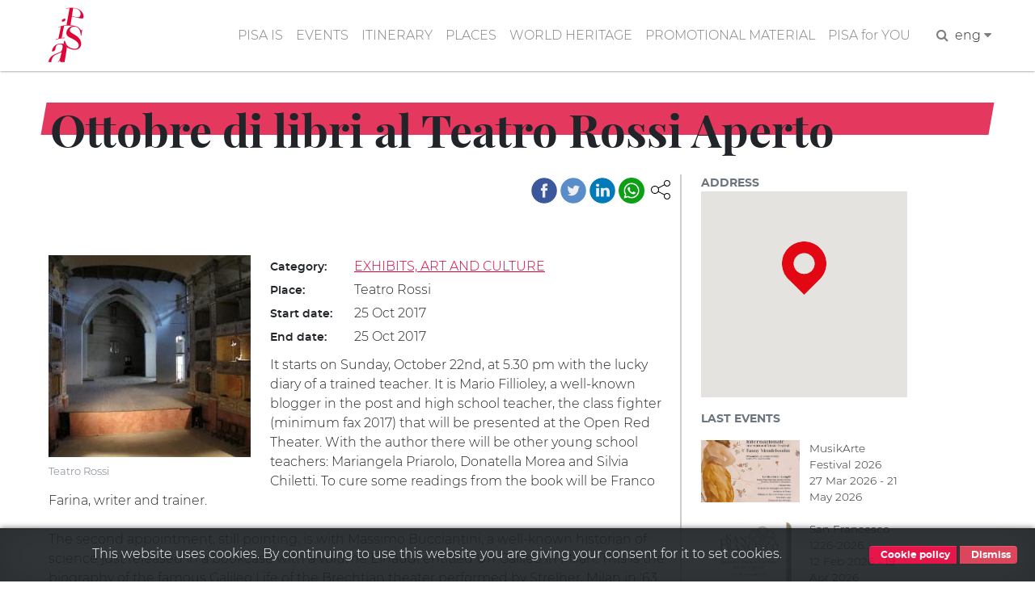

--- FILE ---
content_type: text/html; charset=UTF-8
request_url: https://www.turismo.pisa.it/en/node/1450
body_size: 8362
content:
<!DOCTYPE html>
<html lang="en" dir="ltr" prefix="content: http://purl.org/rss/1.0/modules/content/  dc: http://purl.org/dc/terms/  foaf: http://xmlns.com/foaf/0.1/  og: http://ogp.me/ns#  rdfs: http://www.w3.org/2000/01/rdf-schema#  schema: http://schema.org/  sioc: http://rdfs.org/sioc/ns#  sioct: http://rdfs.org/sioc/types#  skos: http://www.w3.org/2004/02/skos/core#  xsd: http://www.w3.org/2001/XMLSchema# ">
  <head>
    <meta charset="utf-8" />
<meta name="robots" content="index" />
<link rel="canonical" href="https://www.turismo.pisa.it/en/evento/ottobre-di-libri-al-teatro-rossi-aperto" />
<meta name="description" content="It starts on Sunday, October 22nd, at 5.30 pm with the lucky diary of a trained teacher. It is Mario Fillioley, a well-known blogger in the post and high school teacher, the class fighter (minimum fax 2017) that will be presented at the Open Red Theater. With the author there will be other young school teachers: Mariangela Priarolo, Donatella Morea and Silvia Chiletti." />
<meta name="Generator" content="Drupal 8 (https://www.drupal.org)" />
<meta name="MobileOptimized" content="width" />
<meta name="HandheldFriendly" content="true" />
<meta name="viewport" content="width=device-width, initial-scale=1.0" />
<link href="/themes/contrib/pisaturismo/favicon.ico" rel="shortcut icon" sizes="16x16" />
<link rel="shortcut icon" href="/themes/contrib/pisaturismo/favicon.ico" type="image/vnd.microsoft.icon" />
<link rel="alternate" hreflang="it" href="https://www.turismo.pisa.it/evento/ottobre-di-libri-al-teatro-rossi-aperto" />
<link rel="alternate" hreflang="en" href="https://www.turismo.pisa.it/en/evento/ottobre-di-libri-al-teatro-rossi-aperto" />
<link rel="alternate" hreflang="es" href="https://www.turismo.pisa.it/es/evento/octubre-de-libros-en-el-teatro-rossi-aperto" />
<link rel="revision" href="https://www.turismo.pisa.it/en/evento/ottobre-di-libri-al-teatro-rossi-aperto" />

    <title>Ottobre di libri al Teatro Rossi Aperto | Comune di Pisa - Turismo</title>
    <script>var __PUBLIC_PATH__ = '/themes/contrib/pisaturismo/fonts';</script>
    <link rel="stylesheet" media="all" href="/sites/default/files/css/css_vc0tqFpsVom_AldUtZL69Qqo4lwtl7xdNN94_S9zRp0.css" />
<link rel="stylesheet" media="all" href="/sites/default/files/css/css_Kc9j-L-pkWi-MM865XTpL9eFo7ncF4QFVvHhZgR3c-M.css" />

    
<!--[if lte IE 8]>
<script src="/sites/default/files/js/js_VtafjXmRvoUgAzqzYTA3Wrjkx9wcWhjP0G4ZnnqRamA.js"></script>
<![endif]-->

  </head>
  <body class="langcode-en d-flex flex-column page evento node-evento-body node">
    <a href="#main-content" class="visually-hidden focusable skip-link">
      Skip to main content
    </a>
    
        <nav class="nav-main navbar navbar-expand-lg navbar-light fixed-top">
	<div class="container">
		<a class="navbar-brand" href="/en/"></a>
		<button class="navbar-toggler navbar-toggler-right" type="button" data-toggle="collapse" data-target="#navbarResponsive" aria-controls="navbarResponsive" aria-expanded="false" aria-label="Toggle navigation">
			<span class="navbar-toggler-icon"></span>
		</button>
		<div class="collapse navbar-collapse" id="navbarResponsive">
			<ul class="navbar-nav ml-auto my-2"><li class="nav-item"><a  class="nav-link js-scroll-trigger" href="/en/pisa-is" >PISA IS</a></li><li class="nav-item"><a  class="nav-link js-scroll-trigger" href="/en/events" >EVENTS</a></li><li class="nav-item dropdown"><a  id="dropdown-itinerary" class="nav-link js-scroll-trigger dropdown-toggle" href="" data-toggle="dropdown">ITINERARY</a><div class="dropdown-menu" aria-labelledby="dropdown-itinerary"><a class="dropdown-item" href="/en/itinerary/pisa-is-children">"Pisa is" children</a><a class="dropdown-item" href="/en/itinerary/pisa-is-galileo-and-the-science">"Pisa is" Galileo and the science</a><a class="dropdown-item" href="/en/itinerary/pisa-is-sea">"Pisa is" sea</a><a class="dropdown-item" href="/en/itinerary/pisa-is-medici">"Pisa is" Medici</a><a class="dropdown-item" href="/en/itinerary/pisa-is-middle-ages">"Pisa is" Middle Ages</a><a class="dropdown-item" href="/en/itinerary/pisa-is-the-medieval-walls">"Pisa is"  medieval walls</a><a class="dropdown-item" href="/en/itnerary/pisa-is-musei">"Pisa is" museums</a><a class="dropdown-item" href="/en/itinerary/pisa-is-natural-park">"Pisa is" natural park</a><a class="dropdown-item" href="/en/itinery/pisa-is-love-stories">"Pisa is" love stories</a><a class="dropdown-item" href="/en/itinery/pisa-is-tuttomondo">"Pisa is" Tuttomondo</a><a class="dropdown-item" href="/en/itinerary/pisa-is-author-s-voices">"Pisa is" author's voices</a><a class="dropdown-item" href="/itinerario/piazza-dei-miracoli">Piazza dei Miracoli</a><a class="dropdown-item" href="/itinerario/santa-maria-est">Santa Maria est</a><a class="dropdown-item" href="/itinerario/santa-maria-ovest">Santa Maria ovest</a></div></li><li class="nav-item"><a  class="nav-link js-scroll-trigger" href="/en/places" >PLACES</a></li><li class="nav-item"><a  class="nav-link js-scroll-trigger" href="/en/world-heritage" >WORLD HERITAGE</a></li><li class="nav-item"><a  class="nav-link js-scroll-trigger" href="/en/promotional-material" >PROMOTIONAL MATERIAL</a></li><li class="nav-item"><a  class="nav-link js-scroll-trigger" href="/pisa-per-te" >PISA for YOU</a></li><li class="nav-item"><form class="search-block-form" data-drupal-selector="search-block-form" action="/en/ricerca" method="get" id="search-block-form" accept-charset="UTF-8">
  <div class="js-form-item form-item js-form-type-search form-item-keys js-form-item-keys form-no-label">
      <label for="edit-keys" class="visually-hidden">Search</label>
        

            <input  title="Enter the terms you wish to search for." data-drupal-selector="edit-keys" type="search" id="edit-keys" name="keys" value="" size="15" maxlength="128" placeholder="Search..." class="form-search form-control" />
        





        </div>


            <input  data-drupal-selector="edit-f-0" type="hidden" name="f[0]" value="language:en" class="form-control" />
        





    

            <input  data-drupal-selector="edit-submit" type="submit" id="edit-submit" value="Search" class="button js-form-submit form-submit btn btn-primary" />
        







</form>
</li><li class="px-2"><a href="javascript:" class="search-toggle"><i class="fa fa-search" aria-hidden="true"></i></a></li><li class="nav-item dropdown"><li class="nav-item dropdown"><a dropdown-toggle" id="dropdown-lang" data-toggle="dropdown" aria-expanded="false">eng&nbsp;<i class="fa fa-caret-down icon-custom" aria-hidden="true"></i></a><div class="dropdown-menu icon-flag-container" aria-labelledby="dropdown-lang"><a class="dropdown-item" href="/evento/ottobre-di-libri-al-teatro-rossi-aperto">Italiano</a><a class="dropdown-item" href="/es/evento/octubre-de-libros-en-el-teatro-rossi-aperto">Español</a></div></li></ul>
		</div>
	</div>
</nav>
<main>
	<a id="main-content" tabindex="-1"></a>
				<div class="no-container">
				<div class="row">
						<div class="order-1 order-lg-2 col-12">
				    <div data-drupal-messages-fallback class="hidden"></div>

      
  


      <div class="container" data-quickedit-entity-id="node/1450">
	<div class="row">
					<div class="col-md-12">
				<div data-slope="both" data-slope-responsive="1" class="red-band-banner no-banner"></div>
				<div class="ps-red-band"></div>
				<h2 class="node-title-large"><span>Ottobre di libri al Teatro Rossi Aperto</span>
</h2>
			</div>
				<div class="col-md-8">
			<div class="pisashare-under-band">
				<div class="ps-container">
      <a title="Share" class="ps-toggler" data-toggle="collapse" href="#share-page" aria-expanded="true" aria-controls="share-page" role="button">
        <svg width="24" height="24" xmlns="http://www.w3.org/2000/svg" fill-rule="evenodd" clip-rule="evenodd">
          <path d="M16.272 5.451c-.176-.45-.272-.939-.272-1.451 0-2.208 1.792-4 4-4s4 1.792 4 4-1.792 4-4 4c-1.339 0-2.525-.659-3.251-1.67l-7.131 3.751c.246.591.382 1.239.382 1.919 0 .681-.136 1.33-.384 1.922l7.131 3.751c.726-1.013 1.913-1.673 3.253-1.673 2.208 0 4 1.792 4 4s-1.792 4-4 4-4-1.792-4-4c0-.51.096-.999.27-1.447l-7.129-3.751c-.9 1.326-2.419 2.198-4.141 2.198-2.76 0-5-2.24-5-5s2.24-5 5-5c1.723 0 3.243.873 4.143 2.201l7.129-3.75zm3.728 11.549c1.656 0 3 1.344 3 3s-1.344 3-3 3-3-1.344-3-3 1.344-3 3-3zm-15-9c2.208 0 4 1.792 4 4s-1.792 4-4 4-4-1.792-4-4 1.792-4 4-4zm15-7c1.656 0 3 1.344 3 3s-1.344 3-3 3-3-1.344-3-3 1.344-3 3-3z"/>
        </svg>
      </a>
      <div id="share-page" class="ps collapse show">
        <a title="Facebook" class="facebook" target="_blank" href="https://www.facebook.com/sharer/sharer.php?u=%2Fen%2Fevento%2Fottobre-di-libri-al-teatro-rossi-aperto">&nbsp;</a>
        <a title="Twitter" class="twitter" target="_blank" href="https://twitter.com/home?status=%2Fen%2Fevento%2Fottobre-di-libri-al-teatro-rossi-aperto">&nbsp;</a>
        <a title="Linkedin" class="linkedin" target="_blank" href="https://www.linkedin.com/shareArticle?mini=true&url=%2Fen%2Fevento%2Fottobre-di-libri-al-teatro-rossi-aperto&title=&summary=&source=">&nbsp;</a>
        <a title="Whatsapp" class="whatsapp" target="_blank" href="https://web.whatsapp.com/send?text=%2Fen%2Fevento%2Fottobre-di-libri-al-teatro-rossi-aperto" data-action="share/whatsapp/share">&nbsp;</a>
        </div>
    </div>
			</div>
			<div role="article" about="/en/evento/ottobre-di-libri-al-teatro-rossi-aperto">
				<div class="content">
					<div class="evento-images-and-body">
													<figure class="figure image_style _250xauto left fluid-sm">
								<img src="https://www.turismo.pisa.it/sites/default/files/styles/autox250/public/immagini/eventi/teatro-rossi.jpg?itok=GNrYmo0V" data-preview-target="" class="figure-img" alt="Teatro Rossi">
								<figcaption class="figure-caption">Teatro Rossi</figcaption>
							</figure>
																										<div class="node-field-row node-field-tags">
								<div class="field-label d-inline-block">
									Category:&nbsp;
								</div>
								<div class="field-content d-inline-block">
									<a href="/en/eventi/?cat=1">
										EXHIBITS, ART AND CULTURE
									</a>
								</div>
							</div>
						
													<div class="node-field-row node-field-luogo">
								<div class="field-label d-inline-block">
									Place:&nbsp;
								</div>
								<div class="field-content d-inline-block">
									Teatro Rossi
								</div>
							</div>
						
						
						
													<div class="node-field-row node-field-startdate">
								<div class="field-label d-inline-block">
									Start date:&nbsp;
								</div>
								<div class="field-content d-inline-block">
									<time datetime="2017-10-24T23:00:00Z">25 Oct 2017</time>

								</div>
							</div>
																			<div class="node-field-row node-field-enddate">
								<div class="field-label d-inline-block">
									End date:&nbsp;
								</div>
								<div class="field-content d-inline-block">
									<time datetime="2017-10-25T21:00:00Z">25 Oct 2017</time>

								</div>
							</div>
						
						
													<div class="evento-body">
								<div>It starts on Sunday, October 22nd, at 5.30 pm with the lucky diary of a trained teacher. It is Mario Fillioley, a well-known blogger in the post and high school teacher, the class fighter (minimum fax 2017) that will be presented at the Open Red Theater. With the author there will be other young school teachers: Mariangela Priarolo, Donatella Morea and Silvia Chiletti. To cure some readings from the book will be Franco Farina, writer and trainer.</div>
<div> </div>
<div>The second appointment, still pointing, is with Massimo Bucciantini, a well-known historian of science just released in a bookcase with a volume Einaudi entitled Un Galileo in Milan. This is the biography of the famous Galileo Life of the Brechtian theater performed by Strelher, Milan in '63, which so shaken the lay and less secular soul of Italy in the '60s. On October 24th, at 17 o'clock, together with the author, they will discuss: Laura Montanari (journalist of Republic), historian Sergio Luzzatto, Alberto Negrin (assistant director of Strelher). The reading will be handled by Giovanni Guerrieri of the company The Sandbags.</div>
<div> </div>
<div>The appointments with the Rossi books end on 31st October with the presentation of a sociological essay by Federico Chicchi and Anna Simone. The service company (Ediesse 2017) is a book that analyzes the social mismatch of work roles in a society that needs more and more people. A two-voice book, a kind of dialogue about the mechanisms that govern and direct the actions of individuals by transforming them into performance. Everyone is asked to get involved individually and turn every action into a self-test.</div>
<div> </div>
<div>To discuss with the authors there will be Sandra Burchi, sociologist at the University of Pisa and Anastasia Barone, an activist.</div>
<div> </div>
<div>All appointments take place at the Open Red Theater of Via Collegio Ricci 1 at free entrance.</div>
<div> </div>
<div>www.teatrorossiaperto.it, teatrorossiaperto@gmail.com</div>
							</div>
											</div>
				</div>
			</div>
		</div>
		<aside class="col-md-3 node-sidebar">
			<div class="aside-fields-wrapper">
									<div class="node-field-map node-evento-field-map mb-3">
						<div class="aside-field-label">Address</div>
						<div class="aside-field-content">
							<div id="map" data-force-square="1" class="map"></div>
							<script>function initMap() {var map = new google.maps.Map(document.getElementById("map"), {zoom: 16, styles: [{featureType:"poi",stylers: [{visibility: "off"}]}], center: {lng:10.3973264694213870, lat: 43.7169876098632800}});var marker_0 = new google.maps.Marker({position:{lat:43.7169876098632800, lng:10.3973264694213870}, title: "Ottobre di libri al Teatro Rossi Aperto", icon:"/sites/default/files/icone/mappa/default.png", map:map});marker_0.setMap(map);}</script>
						</div>
					</div>
								<div class="node-filed-ultimi-eventi">
					<div class="aside-field-label mb-3">Last events</div>
					<div class="aside-field-content">
						<div class="ultimi-eventi-view">
							
    <div class="js-view-dom-id-96503c8e9447dfbd7462bc659c45fb5a54474b95fa79a5aef16c813e14e60f4c">
  
  
  

  
  
  

  <div class="row">
  <div class="col-md-6 pl-0">
    <a href="/en/eventi/MusikArte-Festival-2026">  <img src="/sites/default/files/styles/550x350/public/immagini/eventi/XIII%20Festival%20Internazionale%20-%20Fanny%20Mendelssohn_0.jpg?itok=xSYIUiV_" width="550" height="350" alt="Festival MusikArte 2026" title="Festival MusikArte 2026" typeof="Image" />


</a>
  </div>
  <div class="col-md-6">
    MusikArte Festival 2026
    <div> 27 Mar 2026 - 21 May 2026 </div>
  </div>
</div><div class="row">
  <div class="col-md-6 pl-0">
    <a href="/en/eventi/San-Francesco-1226-2026-Spirituality-dialogue-and-brotherhood-in-the-global-world">  <img src="/sites/default/files/styles/550x350/public/immagini/eventi/WhatsApp%20Image%202026-01-06%20at%2013.03.16_0.jpeg?itok=aeseDedF" width="550" height="350" alt="San Francesco 1226-2026. Spiritualità, dialogo e fratellanza nel mondo globale" title="San Francesco 1226-2026. Spiritualità, dialogo e fratellanza nel mondo globale" typeof="Image" />


</a>
  </div>
  <div class="col-md-6">
    San Francesco 1226-2026…
    <div> 12 Feb 2026 - 19 Apr 2026 </div>
  </div>
</div><div class="row">
  <div class="col-md-6 pl-0">
    <a href="/en/eventi/Fair-Priced-Vintage-Pisa">  <img src="/sites/default/files/styles/550x350/public/immagini/eventi/382091995_122097921290060217_600_0.jpg?itok=kf1z6Hs7" width="550" height="350" alt="Fair Priced Vintage Pisa " title="Fair Priced Vintage Pisa " typeof="Image" />


</a>
  </div>
  <div class="col-md-6">
    Fair Priced Vintage Pisa 
    <div> 31 Jan 2026 - 01 Feb 2026 </div>
  </div>
</div><div class="row">
  <div class="col-md-6 pl-0">
    <a href="/en/eventi/Concert-for-the-270th-anniversary-of-Mozart-s-birth">  <img src="/sites/default/files/styles/550x350/public/immagini/eventi/Concerto%20-%20Mozart_0.jpeg?itok=GDNQaUyb" width="550" height="350" alt="Concerto per il 270° anniversario della nascita di Mozart" title="Concerto per il 270° anniversario della nascita di Mozart" typeof="Image" />


</a>
  </div>
  <div class="col-md-6">
    Concert for the 270th…
    <div> 27 Jan 2026 - 27 Jan 2026 </div>
  </div>
</div><div class="row">
  <div class="col-md-6 pl-0">
    <a href="/en/eventi/Organ-Vespers-in-the-Cathedral-2026">  <img src="/sites/default/files/styles/550x350/public/immagini/eventi/Vespri%20d%27Organo%202026_0.jpg?itok=lrx7FcyL" width="550" height="350" alt="Vespri d&#039;Organo in Cattedrale 2026" title="Vespri d&#039;Organo in Cattedrale 2026" typeof="Image" />


</a>
  </div>
  <div class="col-md-6">
    Organ Vespers in the…
    <div> 24 Jan 2026 - 30 May 2026 </div>
  </div>
</div>
    

  
  

  
  
</div>



						</div>
					</div>
				</div>
			</div>
		</aside>
	</div>
</div>
	<div class="vspacer-lg"></div>
	<section class="dove gray-bg">
		<div class="bg-gray section-container">
			<div class="container">
				<ul class="nav nav-tabs" id="myTab" role="tablist">
					<li class="nav-item">
													<a class="nav-link active" id="tab1-tab" data-toggle="tab" href="#tab1" role="tab" aria-controls="tab1" aria-selected="true">Where to sleep</a>
											</li>
					<li class="nav-item">
													<a class="nav-link" id="tab2-tab" data-toggle="tab" href="#tab2" role="tab" aria-controls="tab2" aria-selected="false">Where to eat</a>
											</li>
					<li class="nav-item">
													<a class="nav-link" id="tab3-tab" data-toggle="tab" href="#tab3" role="tab" aria-controls="tab3" aria-selected="false">Mobility</a>
											</li>
				</ul>
				<div class="tab-content pt-0-sm">
					<div id="tab1" role="tabpanel" aria-labelledby="tab1-tab" class="tab-pane fade show active">
						<div class="row mt-n5 row-detail-dove">
																								<div class="col col-12 col-sm-6 col-md-3 pl-3">
										<h6 class="ppt-view-title text-uppercase text-red text-title">
											<a class="text-decoration-none" href="/en/node/3556">DIMORA NOBILIARE</a>
										</h6>
																					<div class="ppt-view-tag p-1 slash-before text-tag">
												<small><a href="/en/pisa-per-te/224">AFFITTACAMERE</a></small>
											</div>
																															<div class="ppt-view-distance p-1 font-italic text-distance">100m</div>
																															<div class="ppt-view-address p-1 address-distance">
												<svg class="icona-dove-luogo" width="27" height="27" viewbox="0 0 80 80">
													<path d="M 61.615,10.966 C 58.705,8.053 55.306,5.795 51.506,4.25 40.071,-0.382 27.046,2.271 18.328,10.978 12.545,16.77 9.353,24.144 9.353,31.769 c 0,7.613 3.19,14.995 8.975,20.781 l 3.182,3.153 c 6.386,6.31 11.893,11.758 16.618,19.331 L 39.966,78 41.816,75.034 C 46.541,67.461 52.048,62.013 58.423,55.71 l 3.191,-3.17 C 73.658,40.496 73.658,23.011 61.615,10.966 z M 49.477,42.641 c -5.25,5.258 -13.76,5.258 -19.011,0 -5.249,-5.24 -5.249,-13.75 0,-19 5.251,-5.24 13.761,-5.24 19.011,0 5.238,5.25 5.238,13.758 0,19 z" style="fill:#929497"/>
												</svg>
												<span class="field-position">Santa Maria , 19 p. 2</span>
											</div>
																															<div class="ppt-view-phone p-1">
												<img src="/themes/contrib/pisaturismo/img/icon/phone.svg" alt="Phone" class="icona-dove-phone">
												<span class="field-position">050 8667249</span>
											</div>
																			</div>
																	<div class="col col-12 col-sm-6 col-md-3 pl-3">
										<h6 class="ppt-view-title text-uppercase text-red text-title">
											<a class="text-decoration-none" href="/en/node/3697">GALILEO</a>
										</h6>
																					<div class="ppt-view-tag p-1 slash-before text-tag">
												<small><a href="/en/pisa-per-te/223">ALBERGHI - HOTEL</a></small>
											</div>
																															<div class="ppt-view-distance p-1 font-italic text-distance">110m</div>
																															<div class="ppt-view-address p-1 address-distance">
												<svg class="icona-dove-luogo" width="27" height="27" viewbox="0 0 80 80">
													<path d="M 61.615,10.966 C 58.705,8.053 55.306,5.795 51.506,4.25 40.071,-0.382 27.046,2.271 18.328,10.978 12.545,16.77 9.353,24.144 9.353,31.769 c 0,7.613 3.19,14.995 8.975,20.781 l 3.182,3.153 c 6.386,6.31 11.893,11.758 16.618,19.331 L 39.966,78 41.816,75.034 C 46.541,67.461 52.048,62.013 58.423,55.71 l 3.191,-3.17 C 73.658,40.496 73.658,23.011 61.615,10.966 z M 49.477,42.641 c -5.25,5.258 -13.76,5.258 -19.011,0 -5.249,-5.24 -5.249,-13.75 0,-19 5.251,-5.24 13.761,-5.24 19.011,0 5.238,5.25 5.238,13.758 0,19 z" style="fill:#929497"/>
												</svg>
												<span class="field-position">Via Santa Maria, 12</span>
											</div>
																															<div class="ppt-view-phone p-1">
												<img src="/themes/contrib/pisaturismo/img/icon/phone.svg" alt="Phone" class="icona-dove-phone">
												<span class="field-position">339 1743810</span>
											</div>
																			</div>
																	<div class="col col-12 col-sm-6 col-md-3 pl-3">
										<h6 class="ppt-view-title text-uppercase text-red text-title">
											<a class="text-decoration-none" href="/en/node/3398">AFFITTACAMERE DI VALTER PARDINI</a>
										</h6>
																					<div class="ppt-view-tag p-1 slash-before text-tag">
												<small><a href="/en/pisa-per-te/224">AFFITTACAMERE</a></small>
											</div>
																															<div class="ppt-view-distance p-1 font-italic text-distance">110m</div>
																															<div class="ppt-view-address p-1 address-distance">
												<svg class="icona-dove-luogo" width="27" height="27" viewbox="0 0 80 80">
													<path d="M 61.615,10.966 C 58.705,8.053 55.306,5.795 51.506,4.25 40.071,-0.382 27.046,2.271 18.328,10.978 12.545,16.77 9.353,24.144 9.353,31.769 c 0,7.613 3.19,14.995 8.975,20.781 l 3.182,3.153 c 6.386,6.31 11.893,11.758 16.618,19.331 L 39.966,78 41.816,75.034 C 46.541,67.461 52.048,62.013 58.423,55.71 l 3.191,-3.17 C 73.658,40.496 73.658,23.011 61.615,10.966 z M 49.477,42.641 c -5.25,5.258 -13.76,5.258 -19.011,0 -5.249,-5.24 -5.249,-13.75 0,-19 5.251,-5.24 13.761,-5.24 19.011,0 5.238,5.25 5.238,13.758 0,19 z" style="fill:#929497"/>
												</svg>
												<span class="field-position">Santa Maria, 37 piano 3Â°</span>
											</div>
																															<div class="ppt-view-phone p-1">
												<img src="/themes/contrib/pisaturismo/img/icon/phone.svg" alt="Phone" class="icona-dove-phone">
												<span class="field-position">340 4093733</span>
											</div>
																			</div>
																	<div class="col col-12 col-sm-6 col-md-3 pl-3">
										<h6 class="ppt-view-title text-uppercase text-red text-title">
											<a class="text-decoration-none" href="/en/node/3531">LUNGARNO BELLAVISTA PENTHOUSE</a>
										</h6>
																					<div class="ppt-view-tag p-1 slash-before text-tag">
												<small><a href="/en/pisa-per-te/227">CASE PER VACANZE</a></small>
											</div>
																															<div class="ppt-view-distance p-1 font-italic text-distance">180m</div>
																															<div class="ppt-view-address p-1 address-distance">
												<svg class="icona-dove-luogo" width="27" height="27" viewbox="0 0 80 80">
													<path d="M 61.615,10.966 C 58.705,8.053 55.306,5.795 51.506,4.25 40.071,-0.382 27.046,2.271 18.328,10.978 12.545,16.77 9.353,24.144 9.353,31.769 c 0,7.613 3.19,14.995 8.975,20.781 l 3.182,3.153 c 6.386,6.31 11.893,11.758 16.618,19.331 L 39.966,78 41.816,75.034 C 46.541,67.461 52.048,62.013 58.423,55.71 l 3.191,-3.17 C 73.658,40.496 73.658,23.011 61.615,10.966 z M 49.477,42.641 c -5.25,5.258 -13.76,5.258 -19.011,0 -5.249,-5.24 -5.249,-13.75 0,-19 5.251,-5.24 13.761,-5.24 19.011,0 5.238,5.25 5.238,13.758 0,19 z" style="fill:#929497"/>
												</svg>
												<span class="field-position">Lungarno Gambacorti, 26 p. 4</span>
											</div>
																															<div class="ppt-view-phone p-1">
												<img src="/themes/contrib/pisaturismo/img/icon/phone.svg" alt="Phone" class="icona-dove-phone">
												<span class="field-position">328 3545208</span>
											</div>
																			</div>
																					</div>
													<div class="container">
								<a href="/en/pisa-per-te/10" data-slope="right" class="btn btn-md btn-more btn-line text-uppercase">View all</a>
							</div>
											</div>
					<div id="tab2" role="tabpanel" aria-labelledby="tab2-tab" class="tab-pane fade">
						<div class="row mt-n5 row-detail-dove">
																								<div class="col col-12 col-sm-6 col-md-3 pl-3">
										<h6 class="ppt-view-title text-uppercase text-red text-title">
											<a class="text-decoration-none" href="/en/node/798">RISTORANTE AL VECCHIO TEATRO</a>
										</h6>
																					<div class="ppt-view-tag p-1 slash-before text-tag">
												<small><a href="/en/pisa-per-te/10">WHERE TO EAT</a>, <a href="/en/pisa-per-te/53">RESTAURANTS</a></small>
											</div>
																															<div class="ppt-view-distance p-1 font-italic text-distance">80m</div>
																															<div class="ppt-view-address p-1 address-distance">
												<svg class="icona-dove-luogo" width="27" height="27" viewbox="0 0 80 80">
													<path d="M 61.615,10.966 C 58.705,8.053 55.306,5.795 51.506,4.25 40.071,-0.382 27.046,2.271 18.328,10.978 12.545,16.77 9.353,24.144 9.353,31.769 c 0,7.613 3.19,14.995 8.975,20.781 l 3.182,3.153 c 6.386,6.31 11.893,11.758 16.618,19.331 L 39.966,78 41.816,75.034 C 46.541,67.461 52.048,62.013 58.423,55.71 l 3.191,-3.17 C 73.658,40.496 73.658,23.011 61.615,10.966 z M 49.477,42.641 c -5.25,5.258 -13.76,5.258 -19.011,0 -5.249,-5.24 -5.249,-13.75 0,-19 5.251,-5.24 13.761,-5.24 19.011,0 5.238,5.25 5.238,13.758 0,19 z" style="fill:#929497"/>
												</svg>
												<span class="field-position">Via Collegio Ricci, 12</span>
											</div>
																															<div class="ppt-view-phone p-1">
												<img src="/themes/contrib/pisaturismo/img/icon/phone.svg" alt="Phone" class="icona-dove-phone">
												<span class="field-position">050 20210</span>
											</div>
																			</div>
																	<div class="col col-12 col-sm-6 col-md-3 pl-3">
										<h6 class="ppt-view-title text-uppercase text-red text-title">
											<a class="text-decoration-none" href="/en/node/807">DA MANUEL S.R.L.</a>
										</h6>
																					<div class="ppt-view-tag p-1 slash-before text-tag">
												<small><a href="/en/pisa-per-te/10">WHERE TO EAT</a>, <a href="/en/pisa-per-te/53">RESTAURANTS</a></small>
											</div>
																															<div class="ppt-view-distance p-1 font-italic text-distance">80m</div>
																															<div class="ppt-view-address p-1 address-distance">
												<svg class="icona-dove-luogo" width="27" height="27" viewbox="0 0 80 80">
													<path d="M 61.615,10.966 C 58.705,8.053 55.306,5.795 51.506,4.25 40.071,-0.382 27.046,2.271 18.328,10.978 12.545,16.77 9.353,24.144 9.353,31.769 c 0,7.613 3.19,14.995 8.975,20.781 l 3.182,3.153 c 6.386,6.31 11.893,11.758 16.618,19.331 L 39.966,78 41.816,75.034 C 46.541,67.461 52.048,62.013 58.423,55.71 l 3.191,-3.17 C 73.658,40.496 73.658,23.011 61.615,10.966 z M 49.477,42.641 c -5.25,5.258 -13.76,5.258 -19.011,0 -5.249,-5.24 -5.249,-13.75 0,-19 5.251,-5.24 13.761,-5.24 19.011,0 5.238,5.25 5.238,13.758 0,19 z" style="fill:#929497"/>
												</svg>
												<span class="field-position">Via S. Maria, 25</span>
											</div>
																															<div class="ppt-view-phone p-1">
												<img src="/themes/contrib/pisaturismo/img/icon/phone.svg" alt="Phone" class="icona-dove-phone">
												<span class="field-position">335 5613002</span>
											</div>
																			</div>
																	<div class="col col-12 col-sm-6 col-md-3 pl-3">
										<h6 class="ppt-view-title text-uppercase text-red text-title">
											<a class="text-decoration-none" href="/en/node/784">TRATTORIA DA STELIO DI BERRETTA MAURIZIO</a>
										</h6>
																					<div class="ppt-view-tag p-1 slash-before text-tag">
												<small><a href="/en/pisa-per-te/10">WHERE TO EAT</a>, <a href="/en/pisa-per-te/54">TAVERNS</a></small>
											</div>
																															<div class="ppt-view-distance p-1 font-italic text-distance">140m</div>
																															<div class="ppt-view-address p-1 address-distance">
												<svg class="icona-dove-luogo" width="27" height="27" viewbox="0 0 80 80">
													<path d="M 61.615,10.966 C 58.705,8.053 55.306,5.795 51.506,4.25 40.071,-0.382 27.046,2.271 18.328,10.978 12.545,16.77 9.353,24.144 9.353,31.769 c 0,7.613 3.19,14.995 8.975,20.781 l 3.182,3.153 c 6.386,6.31 11.893,11.758 16.618,19.331 L 39.966,78 41.816,75.034 C 46.541,67.461 52.048,62.013 58.423,55.71 l 3.191,-3.17 C 73.658,40.496 73.658,23.011 61.615,10.966 z M 49.477,42.641 c -5.25,5.258 -13.76,5.258 -19.011,0 -5.249,-5.24 -5.249,-13.75 0,-19 5.251,-5.24 13.761,-5.24 19.011,0 5.238,5.25 5.238,13.758 0,19 z" style="fill:#929497"/>
												</svg>
												<span class="field-position">Piazza Dante Alighieri, 11</span>
											</div>
																															<div class="ppt-view-phone p-1">
												<img src="/themes/contrib/pisaturismo/img/icon/phone.svg" alt="Phone" class="icona-dove-phone">
												<span class="field-position">050 2200171</span>
											</div>
																			</div>
																	<div class="col col-12 col-sm-6 col-md-3 pl-3">
										<h6 class="ppt-view-title text-uppercase text-red text-title">
											<a class="text-decoration-none" href="/en/node/785">DA MATTEO</a>
										</h6>
																					<div class="ppt-view-tag p-1 slash-before text-tag">
												<small><a href="/en/pisa-per-te/10">WHERE TO EAT</a>, <a href="/en/pisa-per-te/52">PIZZERIAS</a></small>
											</div>
																															<div class="ppt-view-distance p-1 font-italic text-distance">140m</div>
																															<div class="ppt-view-address p-1 address-distance">
												<svg class="icona-dove-luogo" width="27" height="27" viewbox="0 0 80 80">
													<path d="M 61.615,10.966 C 58.705,8.053 55.306,5.795 51.506,4.25 40.071,-0.382 27.046,2.271 18.328,10.978 12.545,16.77 9.353,24.144 9.353,31.769 c 0,7.613 3.19,14.995 8.975,20.781 l 3.182,3.153 c 6.386,6.31 11.893,11.758 16.618,19.331 L 39.966,78 41.816,75.034 C 46.541,67.461 52.048,62.013 58.423,55.71 l 3.191,-3.17 C 73.658,40.496 73.658,23.011 61.615,10.966 z M 49.477,42.641 c -5.25,5.258 -13.76,5.258 -19.011,0 -5.249,-5.24 -5.249,-13.75 0,-19 5.251,-5.24 13.761,-5.24 19.011,0 5.238,5.25 5.238,13.758 0,19 z" style="fill:#929497"/>
												</svg>
												<span class="field-position">Via L&#039;Arancio, 48</span>
											</div>
																															<div class="ppt-view-phone p-1">
												<img src="/themes/contrib/pisaturismo/img/icon/phone.svg" alt="Phone" class="icona-dove-phone">
												<span class="field-position">050 41057</span>
											</div>
																			</div>
																					</div>
													<div class="container">
								<a href="/en/pisa-per-te/9" data-slope="right" class="btn btn-md btn-more btn-line text-uppercase">View all</a>
							</div>
											</div>
					<div id="tab3" role="tabpanel" aria-labelledby="tab3-tab" class="tab-pane fade">
						<div class="row mt-n5 row-detail-dove">
																								<div class="col col-12 col-sm-6 col-md-3 pl-3">
										<h6 class="ppt-view-title text-uppercase text-red text-title">
											<a class="text-decoration-none" href="/en/node/862">ACCESSO ZTL Santa Maria: Via Curtatone - Santa Maria (Zona B)</a>
										</h6>
																					<div class="ppt-view-tag p-1 slash-before text-tag">
												<small><a href="/en/pisa-per-te/11">MOBILITY</a>, <a href="/en/pisa-per-te/82">ZTL ACCESS</a></small>
											</div>
																															<div class="ppt-view-distance p-1 font-italic text-distance">210m</div>
																																																	</div>
																	<div class="col col-12 col-sm-6 col-md-3 pl-3">
										<h6 class="ppt-view-title text-uppercase text-red text-title">
											<a class="text-decoration-none" href="/en/node/865">ACCESSO ZTL Sant&#039;Antonio: Via Mazzini - S. Antonio (Zona C)</a>
										</h6>
																					<div class="ppt-view-tag p-1 slash-before text-tag">
												<small><a href="/en/pisa-per-te/11">MOBILITY</a>, <a href="/en/pisa-per-te/82">ZTL ACCESS</a></small>
											</div>
																															<div class="ppt-view-distance p-1 font-italic text-distance">210m</div>
																																																	</div>
																	<div class="col col-12 col-sm-6 col-md-3 pl-3">
										<h6 class="ppt-view-title text-uppercase text-red text-title">
											<a class="text-decoration-none" href="/en/node/1131">Palazzo Blu</a>
										</h6>
																					<div class="ppt-view-tag p-1 slash-before text-tag">
												<small><a href="/en/pisa-per-te/11">MOBILITY</a>, <a href="/en/pisa-per-te/62">BIKE SHARING</a>, <a href="/en/pisa-per-te/16">SERVICES IN THE CITY</a>, <a href="/en/pisa-per-te/104">BIKE SHARING</a></small>
											</div>
																															<div class="ppt-view-distance p-1 font-italic text-distance">210m</div>
																																																	</div>
																	<div class="col col-12 col-sm-6 col-md-3 pl-3">
										<h6 class="ppt-view-title text-uppercase text-red text-title">
											<a class="text-decoration-none" href="/en/node/1156">Lungarno Gambacorti</a>
										</h6>
																					<div class="ppt-view-tag p-1 slash-before text-tag">
												<small><a href="/en/pisa-per-te/11">MOBILITY</a>, <a href="/en/pisa-per-te/75">CYCLE ROUTES</a></small>
											</div>
																															<div class="ppt-view-distance p-1 font-italic text-distance">280m</div>
																																																	</div>
																					</div>
													<div class="container">
								<a href="/en/pisa-per-te/11" data-slope="right" class="btn btn-md btn-more btn-line text-uppercase">View all</a>
							</div>
											</div>
				</div>
			</div>
		</div>
	</section>
<script src="https://maps.googleapis.com/maps/api/js?key=AIzaSyCOYSSQKoJGrMjup5K9qhvJ7Z4fz7Xj1TQ&callback=initMap" async defer></script>

  


			</div>
					</div>
	</div>
</main>


<div style="margin-top:60px"></div>


<hr class="gray-groove">
<footer id="footer" class="pb-3">
	<div class="container">
		<div class="row">
			<div class="col-md-3">
				<div class="text-center logo-comune">
					<img src="/themes/contrib/pisaturismo/img/logo/logo-comune.png" alt="logo-comune">
					&nbsp;
					<span class="footer-span">&copy; Copyright Comune di Pisa 2020</span>
				</div>
			</div>
			<div class="col-md-6 text-center">
				<a class="footer-link" href="/infopoint">Info point</a>&nbsp; &middot; &nbsp;<a class="footer-link" href="/en/policy-privacy">Policy privacy</a>&nbsp; &middot; &nbsp;<a class="footer-link" href="/en/sitemap">Sitemap</a>&nbsp; &middot; &nbsp;<a class="footer-link" href="/accessibilita">Accessibility</a>
			</div>
			<div class="col-md-3">
				<div class="text-center">
					<span class="mr-3 footer-span">
						<strong>Follow us:</strong>
					</span>
					<span class="mr-2 social-link">
						<a href="https://www.facebook.com/PisaTurismoofficial/" target="_blank">
							<i class="fa fa-facebook" aria-hidden="true"></i>
						</a>
					</span>
					<span class="mr-2 social-link">
						<a href="https://twitter.com/PisaTurismo" target="_blank">
							<i class="fa fa-twitter" aria-hidden="true"></i>
						</a>
					</span>
					<span class="mr-2 social-link">
						<a href="https://www.youtube.com/channel/UCPWyo9_JbsW_4bGgD7QvRkg" target="_blank">
							<i class="fa fa-youtube" aria-hidden="true"></i>
						</a>
					</span>

					<span class="mr-2 social-link">
						<a href="http://www.pinterest.com/pisawalkingcity/" target="_blank">
							<i class="fa fa-pinterest" aria-hidden="true"></i>
						</a>
					</span>
					<span class="social-link">
						<a href="https://www.instagram.com/pisaturismo/" target="_blank">
							<i class="fa fa-instagram" aria-hidden="true"></i>
						</a>
					</span>
				</div>
			</div>
		</div>
	</div>
</footer>


    
    <script type="application/json" data-drupal-selector="drupal-settings-json">{"path":{"baseUrl":"\/","scriptPath":null,"pathPrefix":"en\/","currentPath":"node\/1450","currentPathIsAdmin":false,"isFront":false,"currentLanguage":"en"},"pluralDelimiter":"\u0003","suppressDeprecationErrors":true,"ajaxPageState":{"libraries":"core\/html5shiv,pisa\/common,pisaturismo\/global-scripting,pisaturismo\/global-styling,system\/base,views\/views.module","theme":"pisaturismo","theme_token":null},"ajaxTrustedUrl":{"\/en\/ricerca":true},"tag_link":0,"langcode":"en","gmap_key":"AIzaSyCOYSSQKoJGrMjup5K9qhvJ7Z4fz7Xj1TQ","ga_key":"G-3MV6X1W7YJ","ga_key_totem":"G-GR4BZTMKL3","is_production":1,"is_public":true,"user":{"uid":0,"permissionsHash":"48e469749ca78529f13ee9394a4a395a072ca1c67d84cff3d3aa1a7a17fecc3c"}}</script>
<script src="/sites/default/files/js/js_57vDr26OUPC9VWdyoym-L3vR-UJe9rXnLH_agV_OQB0.js"></script>

  </body>
</html>


--- FILE ---
content_type: application/javascript
request_url: https://www.turismo.pisa.it/sites/default/files/js/js_57vDr26OUPC9VWdyoym-L3vR-UJe9rXnLH_agV_OQB0.js
body_size: 518666
content:
/*! jQuery v3.5.1 | (c) JS Foundation and other contributors | jquery.org/license */
!function(e,t){"use strict";"object"==typeof module&&"object"==typeof module.exports?module.exports=e.document?t(e,!0):function(e){if(!e.document)throw new Error("jQuery requires a window with a document");return t(e)}:t(e)}("undefined"!=typeof window?window:this,function(C,e){"use strict";var t=[],r=Object.getPrototypeOf,s=t.slice,g=t.flat?function(e){return t.flat.call(e)}:function(e){return t.concat.apply([],e)},u=t.push,i=t.indexOf,n={},o=n.toString,v=n.hasOwnProperty,a=v.toString,l=a.call(Object),y={},m=function(e){return"function"==typeof e&&"number"!=typeof e.nodeType},x=function(e){return null!=e&&e===e.window},E=C.document,c={type:!0,src:!0,nonce:!0,noModule:!0};function b(e,t,n){var r,i,o=(n=n||E).createElement("script");if(o.text=e,t)for(r in c)(i=t[r]||t.getAttribute&&t.getAttribute(r))&&o.setAttribute(r,i);n.head.appendChild(o).parentNode.removeChild(o)}function w(e){return null==e?e+"":"object"==typeof e||"function"==typeof e?n[o.call(e)]||"object":typeof e}var f="3.5.1",S=function(e,t){return new S.fn.init(e,t)};function p(e){var t=!!e&&"length"in e&&e.length,n=w(e);return!m(e)&&!x(e)&&("array"===n||0===t||"number"==typeof t&&0<t&&t-1 in e)}S.fn=S.prototype={jquery:f,constructor:S,length:0,toArray:function(){return s.call(this)},get:function(e){return null==e?s.call(this):e<0?this[e+this.length]:this[e]},pushStack:function(e){var t=S.merge(this.constructor(),e);return t.prevObject=this,t},each:function(e){return S.each(this,e)},map:function(n){return this.pushStack(S.map(this,function(e,t){return n.call(e,t,e)}))},slice:function(){return this.pushStack(s.apply(this,arguments))},first:function(){return this.eq(0)},last:function(){return this.eq(-1)},even:function(){return this.pushStack(S.grep(this,function(e,t){return(t+1)%2}))},odd:function(){return this.pushStack(S.grep(this,function(e,t){return t%2}))},eq:function(e){var t=this.length,n=+e+(e<0?t:0);return this.pushStack(0<=n&&n<t?[this[n]]:[])},end:function(){return this.prevObject||this.constructor()},push:u,sort:t.sort,splice:t.splice},S.extend=S.fn.extend=function(){var e,t,n,r,i,o,a=arguments[0]||{},s=1,u=arguments.length,l=!1;for("boolean"==typeof a&&(l=a,a=arguments[s]||{},s++),"object"==typeof a||m(a)||(a={}),s===u&&(a=this,s--);s<u;s++)if(null!=(e=arguments[s]))for(t in e)r=e[t],"__proto__"!==t&&a!==r&&(l&&r&&(S.isPlainObject(r)||(i=Array.isArray(r)))?(n=a[t],o=i&&!Array.isArray(n)?[]:i||S.isPlainObject(n)?n:{},i=!1,a[t]=S.extend(l,o,r)):void 0!==r&&(a[t]=r));return a},S.extend({expando:"jQuery"+(f+Math.random()).replace(/\D/g,""),isReady:!0,error:function(e){throw new Error(e)},noop:function(){},isPlainObject:function(e){var t,n;return!(!e||"[object Object]"!==o.call(e))&&(!(t=r(e))||"function"==typeof(n=v.call(t,"constructor")&&t.constructor)&&a.call(n)===l)},isEmptyObject:function(e){var t;for(t in e)return!1;return!0},globalEval:function(e,t,n){b(e,{nonce:t&&t.nonce},n)},each:function(e,t){var n,r=0;if(p(e)){for(n=e.length;r<n;r++)if(!1===t.call(e[r],r,e[r]))break}else for(r in e)if(!1===t.call(e[r],r,e[r]))break;return e},makeArray:function(e,t){var n=t||[];return null!=e&&(p(Object(e))?S.merge(n,"string"==typeof e?[e]:e):u.call(n,e)),n},inArray:function(e,t,n){return null==t?-1:i.call(t,e,n)},merge:function(e,t){for(var n=+t.length,r=0,i=e.length;r<n;r++)e[i++]=t[r];return e.length=i,e},grep:function(e,t,n){for(var r=[],i=0,o=e.length,a=!n;i<o;i++)!t(e[i],i)!==a&&r.push(e[i]);return r},map:function(e,t,n){var r,i,o=0,a=[];if(p(e))for(r=e.length;o<r;o++)null!=(i=t(e[o],o,n))&&a.push(i);else for(o in e)null!=(i=t(e[o],o,n))&&a.push(i);return g(a)},guid:1,support:y}),"function"==typeof Symbol&&(S.fn[Symbol.iterator]=t[Symbol.iterator]),S.each("Boolean Number String Function Array Date RegExp Object Error Symbol".split(" "),function(e,t){n["[object "+t+"]"]=t.toLowerCase()});var d=function(n){var e,d,b,o,i,h,f,g,w,u,l,T,C,a,E,v,s,c,y,S="sizzle"+1*new Date,p=n.document,k=0,r=0,m=ue(),x=ue(),A=ue(),N=ue(),D=function(e,t){return e===t&&(l=!0),0},j={}.hasOwnProperty,t=[],q=t.pop,L=t.push,H=t.push,O=t.slice,P=function(e,t){for(var n=0,r=e.length;n<r;n++)if(e[n]===t)return n;return-1},R="checked|selected|async|autofocus|autoplay|controls|defer|disabled|hidden|ismap|loop|multiple|open|readonly|required|scoped",M="[\\x20\\t\\r\\n\\f]",I="(?:\\\\[\\da-fA-F]{1,6}"+M+"?|\\\\[^\\r\\n\\f]|[\\w-]|[^\0-\\x7f])+",W="\\["+M+"*("+I+")(?:"+M+"*([*^$|!~]?=)"+M+"*(?:'((?:\\\\.|[^\\\\'])*)'|\"((?:\\\\.|[^\\\\\"])*)\"|("+I+"))|)"+M+"*\\]",F=":("+I+")(?:\\((('((?:\\\\.|[^\\\\'])*)'|\"((?:\\\\.|[^\\\\\"])*)\")|((?:\\\\.|[^\\\\()[\\]]|"+W+")*)|.*)\\)|)",B=new RegExp(M+"+","g"),$=new RegExp("^"+M+"+|((?:^|[^\\\\])(?:\\\\.)*)"+M+"+$","g"),_=new RegExp("^"+M+"*,"+M+"*"),z=new RegExp("^"+M+"*([>+~]|"+M+")"+M+"*"),U=new RegExp(M+"|>"),X=new RegExp(F),V=new RegExp("^"+I+"$"),G={ID:new RegExp("^#("+I+")"),CLASS:new RegExp("^\\.("+I+")"),TAG:new RegExp("^("+I+"|[*])"),ATTR:new RegExp("^"+W),PSEUDO:new RegExp("^"+F),CHILD:new RegExp("^:(only|first|last|nth|nth-last)-(child|of-type)(?:\\("+M+"*(even|odd|(([+-]|)(\\d*)n|)"+M+"*(?:([+-]|)"+M+"*(\\d+)|))"+M+"*\\)|)","i"),bool:new RegExp("^(?:"+R+")$","i"),needsContext:new RegExp("^"+M+"*[>+~]|:(even|odd|eq|gt|lt|nth|first|last)(?:\\("+M+"*((?:-\\d)?\\d*)"+M+"*\\)|)(?=[^-]|$)","i")},Y=/HTML$/i,Q=/^(?:input|select|textarea|button)$/i,J=/^h\d$/i,K=/^[^{]+\{\s*\[native \w/,Z=/^(?:#([\w-]+)|(\w+)|\.([\w-]+))$/,ee=/[+~]/,te=new RegExp("\\\\[\\da-fA-F]{1,6}"+M+"?|\\\\([^\\r\\n\\f])","g"),ne=function(e,t){var n="0x"+e.slice(1)-65536;return t||(n<0?String.fromCharCode(n+65536):String.fromCharCode(n>>10|55296,1023&n|56320))},re=/([\0-\x1f\x7f]|^-?\d)|^-$|[^\0-\x1f\x7f-\uFFFF\w-]/g,ie=function(e,t){return t?"\0"===e?"\ufffd":e.slice(0,-1)+"\\"+e.charCodeAt(e.length-1).toString(16)+" ":"\\"+e},oe=function(){T()},ae=be(function(e){return!0===e.disabled&&"fieldset"===e.nodeName.toLowerCase()},{dir:"parentNode",next:"legend"});try{H.apply(t=O.call(p.childNodes),p.childNodes),t[p.childNodes.length].nodeType}catch(e){H={apply:t.length?function(e,t){L.apply(e,O.call(t))}:function(e,t){var n=e.length,r=0;while(e[n++]=t[r++]);e.length=n-1}}}function se(t,e,n,r){var i,o,a,s,u,l,c,f=e&&e.ownerDocument,p=e?e.nodeType:9;if(n=n||[],"string"!=typeof t||!t||1!==p&&9!==p&&11!==p)return n;if(!r&&(T(e),e=e||C,E)){if(11!==p&&(u=Z.exec(t)))if(i=u[1]){if(9===p){if(!(a=e.getElementById(i)))return n;if(a.id===i)return n.push(a),n}else if(f&&(a=f.getElementById(i))&&y(e,a)&&a.id===i)return n.push(a),n}else{if(u[2])return H.apply(n,e.getElementsByTagName(t)),n;if((i=u[3])&&d.getElementsByClassName&&e.getElementsByClassName)return H.apply(n,e.getElementsByClassName(i)),n}if(d.qsa&&!N[t+" "]&&(!v||!v.test(t))&&(1!==p||"object"!==e.nodeName.toLowerCase())){if(c=t,f=e,1===p&&(U.test(t)||z.test(t))){(f=ee.test(t)&&ye(e.parentNode)||e)===e&&d.scope||((s=e.getAttribute("id"))?s=s.replace(re,ie):e.setAttribute("id",s=S)),o=(l=h(t)).length;while(o--)l[o]=(s?"#"+s:":scope")+" "+xe(l[o]);c=l.join(",")}try{return H.apply(n,f.querySelectorAll(c)),n}catch(e){N(t,!0)}finally{s===S&&e.removeAttribute("id")}}}return g(t.replace($,"$1"),e,n,r)}function ue(){var r=[];return function e(t,n){return r.push(t+" ")>b.cacheLength&&delete e[r.shift()],e[t+" "]=n}}function le(e){return e[S]=!0,e}function ce(e){var t=C.createElement("fieldset");try{return!!e(t)}catch(e){return!1}finally{t.parentNode&&t.parentNode.removeChild(t),t=null}}function fe(e,t){var n=e.split("|"),r=n.length;while(r--)b.attrHandle[n[r]]=t}function pe(e,t){var n=t&&e,r=n&&1===e.nodeType&&1===t.nodeType&&e.sourceIndex-t.sourceIndex;if(r)return r;if(n)while(n=n.nextSibling)if(n===t)return-1;return e?1:-1}function de(t){return function(e){return"input"===e.nodeName.toLowerCase()&&e.type===t}}function he(n){return function(e){var t=e.nodeName.toLowerCase();return("input"===t||"button"===t)&&e.type===n}}function ge(t){return function(e){return"form"in e?e.parentNode&&!1===e.disabled?"label"in e?"label"in e.parentNode?e.parentNode.disabled===t:e.disabled===t:e.isDisabled===t||e.isDisabled!==!t&&ae(e)===t:e.disabled===t:"label"in e&&e.disabled===t}}function ve(a){return le(function(o){return o=+o,le(function(e,t){var n,r=a([],e.length,o),i=r.length;while(i--)e[n=r[i]]&&(e[n]=!(t[n]=e[n]))})})}function ye(e){return e&&"undefined"!=typeof e.getElementsByTagName&&e}for(e in d=se.support={},i=se.isXML=function(e){var t=e.namespaceURI,n=(e.ownerDocument||e).documentElement;return!Y.test(t||n&&n.nodeName||"HTML")},T=se.setDocument=function(e){var t,n,r=e?e.ownerDocument||e:p;return r!=C&&9===r.nodeType&&r.documentElement&&(a=(C=r).documentElement,E=!i(C),p!=C&&(n=C.defaultView)&&n.top!==n&&(n.addEventListener?n.addEventListener("unload",oe,!1):n.attachEvent&&n.attachEvent("onunload",oe)),d.scope=ce(function(e){return a.appendChild(e).appendChild(C.createElement("div")),"undefined"!=typeof e.querySelectorAll&&!e.querySelectorAll(":scope fieldset div").length}),d.attributes=ce(function(e){return e.className="i",!e.getAttribute("className")}),d.getElementsByTagName=ce(function(e){return e.appendChild(C.createComment("")),!e.getElementsByTagName("*").length}),d.getElementsByClassName=K.test(C.getElementsByClassName),d.getById=ce(function(e){return a.appendChild(e).id=S,!C.getElementsByName||!C.getElementsByName(S).length}),d.getById?(b.filter.ID=function(e){var t=e.replace(te,ne);return function(e){return e.getAttribute("id")===t}},b.find.ID=function(e,t){if("undefined"!=typeof t.getElementById&&E){var n=t.getElementById(e);return n?[n]:[]}}):(b.filter.ID=function(e){var n=e.replace(te,ne);return function(e){var t="undefined"!=typeof e.getAttributeNode&&e.getAttributeNode("id");return t&&t.value===n}},b.find.ID=function(e,t){if("undefined"!=typeof t.getElementById&&E){var n,r,i,o=t.getElementById(e);if(o){if((n=o.getAttributeNode("id"))&&n.value===e)return[o];i=t.getElementsByName(e),r=0;while(o=i[r++])if((n=o.getAttributeNode("id"))&&n.value===e)return[o]}return[]}}),b.find.TAG=d.getElementsByTagName?function(e,t){return"undefined"!=typeof t.getElementsByTagName?t.getElementsByTagName(e):d.qsa?t.querySelectorAll(e):void 0}:function(e,t){var n,r=[],i=0,o=t.getElementsByTagName(e);if("*"===e){while(n=o[i++])1===n.nodeType&&r.push(n);return r}return o},b.find.CLASS=d.getElementsByClassName&&function(e,t){if("undefined"!=typeof t.getElementsByClassName&&E)return t.getElementsByClassName(e)},s=[],v=[],(d.qsa=K.test(C.querySelectorAll))&&(ce(function(e){var t;a.appendChild(e).innerHTML="<a id='"+S+"'></a><select id='"+S+"-\r\\' msallowcapture=''><option selected=''></option></select>",e.querySelectorAll("[msallowcapture^='']").length&&v.push("[*^$]="+M+"*(?:''|\"\")"),e.querySelectorAll("[selected]").length||v.push("\\["+M+"*(?:value|"+R+")"),e.querySelectorAll("[id~="+S+"-]").length||v.push("~="),(t=C.createElement("input")).setAttribute("name",""),e.appendChild(t),e.querySelectorAll("[name='']").length||v.push("\\["+M+"*name"+M+"*="+M+"*(?:''|\"\")"),e.querySelectorAll(":checked").length||v.push(":checked"),e.querySelectorAll("a#"+S+"+*").length||v.push(".#.+[+~]"),e.querySelectorAll("\\\f"),v.push("[\\r\\n\\f]")}),ce(function(e){e.innerHTML="<a href='' disabled='disabled'></a><select disabled='disabled'><option/></select>";var t=C.createElement("input");t.setAttribute("type","hidden"),e.appendChild(t).setAttribute("name","D"),e.querySelectorAll("[name=d]").length&&v.push("name"+M+"*[*^$|!~]?="),2!==e.querySelectorAll(":enabled").length&&v.push(":enabled",":disabled"),a.appendChild(e).disabled=!0,2!==e.querySelectorAll(":disabled").length&&v.push(":enabled",":disabled"),e.querySelectorAll("*,:x"),v.push(",.*:")})),(d.matchesSelector=K.test(c=a.matches||a.webkitMatchesSelector||a.mozMatchesSelector||a.oMatchesSelector||a.msMatchesSelector))&&ce(function(e){d.disconnectedMatch=c.call(e,"*"),c.call(e,"[s!='']:x"),s.push("!=",F)}),v=v.length&&new RegExp(v.join("|")),s=s.length&&new RegExp(s.join("|")),t=K.test(a.compareDocumentPosition),y=t||K.test(a.contains)?function(e,t){var n=9===e.nodeType?e.documentElement:e,r=t&&t.parentNode;return e===r||!(!r||1!==r.nodeType||!(n.contains?n.contains(r):e.compareDocumentPosition&&16&e.compareDocumentPosition(r)))}:function(e,t){if(t)while(t=t.parentNode)if(t===e)return!0;return!1},D=t?function(e,t){if(e===t)return l=!0,0;var n=!e.compareDocumentPosition-!t.compareDocumentPosition;return n||(1&(n=(e.ownerDocument||e)==(t.ownerDocument||t)?e.compareDocumentPosition(t):1)||!d.sortDetached&&t.compareDocumentPosition(e)===n?e==C||e.ownerDocument==p&&y(p,e)?-1:t==C||t.ownerDocument==p&&y(p,t)?1:u?P(u,e)-P(u,t):0:4&n?-1:1)}:function(e,t){if(e===t)return l=!0,0;var n,r=0,i=e.parentNode,o=t.parentNode,a=[e],s=[t];if(!i||!o)return e==C?-1:t==C?1:i?-1:o?1:u?P(u,e)-P(u,t):0;if(i===o)return pe(e,t);n=e;while(n=n.parentNode)a.unshift(n);n=t;while(n=n.parentNode)s.unshift(n);while(a[r]===s[r])r++;return r?pe(a[r],s[r]):a[r]==p?-1:s[r]==p?1:0}),C},se.matches=function(e,t){return se(e,null,null,t)},se.matchesSelector=function(e,t){if(T(e),d.matchesSelector&&E&&!N[t+" "]&&(!s||!s.test(t))&&(!v||!v.test(t)))try{var n=c.call(e,t);if(n||d.disconnectedMatch||e.document&&11!==e.document.nodeType)return n}catch(e){N(t,!0)}return 0<se(t,C,null,[e]).length},se.contains=function(e,t){return(e.ownerDocument||e)!=C&&T(e),y(e,t)},se.attr=function(e,t){(e.ownerDocument||e)!=C&&T(e);var n=b.attrHandle[t.toLowerCase()],r=n&&j.call(b.attrHandle,t.toLowerCase())?n(e,t,!E):void 0;return void 0!==r?r:d.attributes||!E?e.getAttribute(t):(r=e.getAttributeNode(t))&&r.specified?r.value:null},se.escape=function(e){return(e+"").replace(re,ie)},se.error=function(e){throw new Error("Syntax error, unrecognized expression: "+e)},se.uniqueSort=function(e){var t,n=[],r=0,i=0;if(l=!d.detectDuplicates,u=!d.sortStable&&e.slice(0),e.sort(D),l){while(t=e[i++])t===e[i]&&(r=n.push(i));while(r--)e.splice(n[r],1)}return u=null,e},o=se.getText=function(e){var t,n="",r=0,i=e.nodeType;if(i){if(1===i||9===i||11===i){if("string"==typeof e.textContent)return e.textContent;for(e=e.firstChild;e;e=e.nextSibling)n+=o(e)}else if(3===i||4===i)return e.nodeValue}else while(t=e[r++])n+=o(t);return n},(b=se.selectors={cacheLength:50,createPseudo:le,match:G,attrHandle:{},find:{},relative:{">":{dir:"parentNode",first:!0}," ":{dir:"parentNode"},"+":{dir:"previousSibling",first:!0},"~":{dir:"previousSibling"}},preFilter:{ATTR:function(e){return e[1]=e[1].replace(te,ne),e[3]=(e[3]||e[4]||e[5]||"").replace(te,ne),"~="===e[2]&&(e[3]=" "+e[3]+" "),e.slice(0,4)},CHILD:function(e){return e[1]=e[1].toLowerCase(),"nth"===e[1].slice(0,3)?(e[3]||se.error(e[0]),e[4]=+(e[4]?e[5]+(e[6]||1):2*("even"===e[3]||"odd"===e[3])),e[5]=+(e[7]+e[8]||"odd"===e[3])):e[3]&&se.error(e[0]),e},PSEUDO:function(e){var t,n=!e[6]&&e[2];return G.CHILD.test(e[0])?null:(e[3]?e[2]=e[4]||e[5]||"":n&&X.test(n)&&(t=h(n,!0))&&(t=n.indexOf(")",n.length-t)-n.length)&&(e[0]=e[0].slice(0,t),e[2]=n.slice(0,t)),e.slice(0,3))}},filter:{TAG:function(e){var t=e.replace(te,ne).toLowerCase();return"*"===e?function(){return!0}:function(e){return e.nodeName&&e.nodeName.toLowerCase()===t}},CLASS:function(e){var t=m[e+" "];return t||(t=new RegExp("(^|"+M+")"+e+"("+M+"|$)"))&&m(e,function(e){return t.test("string"==typeof e.className&&e.className||"undefined"!=typeof e.getAttribute&&e.getAttribute("class")||"")})},ATTR:function(n,r,i){return function(e){var t=se.attr(e,n);return null==t?"!="===r:!r||(t+="","="===r?t===i:"!="===r?t!==i:"^="===r?i&&0===t.indexOf(i):"*="===r?i&&-1<t.indexOf(i):"$="===r?i&&t.slice(-i.length)===i:"~="===r?-1<(" "+t.replace(B," ")+" ").indexOf(i):"|="===r&&(t===i||t.slice(0,i.length+1)===i+"-"))}},CHILD:function(h,e,t,g,v){var y="nth"!==h.slice(0,3),m="last"!==h.slice(-4),x="of-type"===e;return 1===g&&0===v?function(e){return!!e.parentNode}:function(e,t,n){var r,i,o,a,s,u,l=y!==m?"nextSibling":"previousSibling",c=e.parentNode,f=x&&e.nodeName.toLowerCase(),p=!n&&!x,d=!1;if(c){if(y){while(l){a=e;while(a=a[l])if(x?a.nodeName.toLowerCase()===f:1===a.nodeType)return!1;u=l="only"===h&&!u&&"nextSibling"}return!0}if(u=[m?c.firstChild:c.lastChild],m&&p){d=(s=(r=(i=(o=(a=c)[S]||(a[S]={}))[a.uniqueID]||(o[a.uniqueID]={}))[h]||[])[0]===k&&r[1])&&r[2],a=s&&c.childNodes[s];while(a=++s&&a&&a[l]||(d=s=0)||u.pop())if(1===a.nodeType&&++d&&a===e){i[h]=[k,s,d];break}}else if(p&&(d=s=(r=(i=(o=(a=e)[S]||(a[S]={}))[a.uniqueID]||(o[a.uniqueID]={}))[h]||[])[0]===k&&r[1]),!1===d)while(a=++s&&a&&a[l]||(d=s=0)||u.pop())if((x?a.nodeName.toLowerCase()===f:1===a.nodeType)&&++d&&(p&&((i=(o=a[S]||(a[S]={}))[a.uniqueID]||(o[a.uniqueID]={}))[h]=[k,d]),a===e))break;return(d-=v)===g||d%g==0&&0<=d/g}}},PSEUDO:function(e,o){var t,a=b.pseudos[e]||b.setFilters[e.toLowerCase()]||se.error("unsupported pseudo: "+e);return a[S]?a(o):1<a.length?(t=[e,e,"",o],b.setFilters.hasOwnProperty(e.toLowerCase())?le(function(e,t){var n,r=a(e,o),i=r.length;while(i--)e[n=P(e,r[i])]=!(t[n]=r[i])}):function(e){return a(e,0,t)}):a}},pseudos:{not:le(function(e){var r=[],i=[],s=f(e.replace($,"$1"));return s[S]?le(function(e,t,n,r){var i,o=s(e,null,r,[]),a=e.length;while(a--)(i=o[a])&&(e[a]=!(t[a]=i))}):function(e,t,n){return r[0]=e,s(r,null,n,i),r[0]=null,!i.pop()}}),has:le(function(t){return function(e){return 0<se(t,e).length}}),contains:le(function(t){return t=t.replace(te,ne),function(e){return-1<(e.textContent||o(e)).indexOf(t)}}),lang:le(function(n){return V.test(n||"")||se.error("unsupported lang: "+n),n=n.replace(te,ne).toLowerCase(),function(e){var t;do{if(t=E?e.lang:e.getAttribute("xml:lang")||e.getAttribute("lang"))return(t=t.toLowerCase())===n||0===t.indexOf(n+"-")}while((e=e.parentNode)&&1===e.nodeType);return!1}}),target:function(e){var t=n.location&&n.location.hash;return t&&t.slice(1)===e.id},root:function(e){return e===a},focus:function(e){return e===C.activeElement&&(!C.hasFocus||C.hasFocus())&&!!(e.type||e.href||~e.tabIndex)},enabled:ge(!1),disabled:ge(!0),checked:function(e){var t=e.nodeName.toLowerCase();return"input"===t&&!!e.checked||"option"===t&&!!e.selected},selected:function(e){return e.parentNode&&e.parentNode.selectedIndex,!0===e.selected},empty:function(e){for(e=e.firstChild;e;e=e.nextSibling)if(e.nodeType<6)return!1;return!0},parent:function(e){return!b.pseudos.empty(e)},header:function(e){return J.test(e.nodeName)},input:function(e){return Q.test(e.nodeName)},button:function(e){var t=e.nodeName.toLowerCase();return"input"===t&&"button"===e.type||"button"===t},text:function(e){var t;return"input"===e.nodeName.toLowerCase()&&"text"===e.type&&(null==(t=e.getAttribute("type"))||"text"===t.toLowerCase())},first:ve(function(){return[0]}),last:ve(function(e,t){return[t-1]}),eq:ve(function(e,t,n){return[n<0?n+t:n]}),even:ve(function(e,t){for(var n=0;n<t;n+=2)e.push(n);return e}),odd:ve(function(e,t){for(var n=1;n<t;n+=2)e.push(n);return e}),lt:ve(function(e,t,n){for(var r=n<0?n+t:t<n?t:n;0<=--r;)e.push(r);return e}),gt:ve(function(e,t,n){for(var r=n<0?n+t:n;++r<t;)e.push(r);return e})}}).pseudos.nth=b.pseudos.eq,{radio:!0,checkbox:!0,file:!0,password:!0,image:!0})b.pseudos[e]=de(e);for(e in{submit:!0,reset:!0})b.pseudos[e]=he(e);function me(){}function xe(e){for(var t=0,n=e.length,r="";t<n;t++)r+=e[t].value;return r}function be(s,e,t){var u=e.dir,l=e.next,c=l||u,f=t&&"parentNode"===c,p=r++;return e.first?function(e,t,n){while(e=e[u])if(1===e.nodeType||f)return s(e,t,n);return!1}:function(e,t,n){var r,i,o,a=[k,p];if(n){while(e=e[u])if((1===e.nodeType||f)&&s(e,t,n))return!0}else while(e=e[u])if(1===e.nodeType||f)if(i=(o=e[S]||(e[S]={}))[e.uniqueID]||(o[e.uniqueID]={}),l&&l===e.nodeName.toLowerCase())e=e[u]||e;else{if((r=i[c])&&r[0]===k&&r[1]===p)return a[2]=r[2];if((i[c]=a)[2]=s(e,t,n))return!0}return!1}}function we(i){return 1<i.length?function(e,t,n){var r=i.length;while(r--)if(!i[r](e,t,n))return!1;return!0}:i[0]}function Te(e,t,n,r,i){for(var o,a=[],s=0,u=e.length,l=null!=t;s<u;s++)(o=e[s])&&(n&&!n(o,r,i)||(a.push(o),l&&t.push(s)));return a}function Ce(d,h,g,v,y,e){return v&&!v[S]&&(v=Ce(v)),y&&!y[S]&&(y=Ce(y,e)),le(function(e,t,n,r){var i,o,a,s=[],u=[],l=t.length,c=e||function(e,t,n){for(var r=0,i=t.length;r<i;r++)se(e,t[r],n);return n}(h||"*",n.nodeType?[n]:n,[]),f=!d||!e&&h?c:Te(c,s,d,n,r),p=g?y||(e?d:l||v)?[]:t:f;if(g&&g(f,p,n,r),v){i=Te(p,u),v(i,[],n,r),o=i.length;while(o--)(a=i[o])&&(p[u[o]]=!(f[u[o]]=a))}if(e){if(y||d){if(y){i=[],o=p.length;while(o--)(a=p[o])&&i.push(f[o]=a);y(null,p=[],i,r)}o=p.length;while(o--)(a=p[o])&&-1<(i=y?P(e,a):s[o])&&(e[i]=!(t[i]=a))}}else p=Te(p===t?p.splice(l,p.length):p),y?y(null,t,p,r):H.apply(t,p)})}function Ee(e){for(var i,t,n,r=e.length,o=b.relative[e[0].type],a=o||b.relative[" "],s=o?1:0,u=be(function(e){return e===i},a,!0),l=be(function(e){return-1<P(i,e)},a,!0),c=[function(e,t,n){var r=!o&&(n||t!==w)||((i=t).nodeType?u(e,t,n):l(e,t,n));return i=null,r}];s<r;s++)if(t=b.relative[e[s].type])c=[be(we(c),t)];else{if((t=b.filter[e[s].type].apply(null,e[s].matches))[S]){for(n=++s;n<r;n++)if(b.relative[e[n].type])break;return Ce(1<s&&we(c),1<s&&xe(e.slice(0,s-1).concat({value:" "===e[s-2].type?"*":""})).replace($,"$1"),t,s<n&&Ee(e.slice(s,n)),n<r&&Ee(e=e.slice(n)),n<r&&xe(e))}c.push(t)}return we(c)}return me.prototype=b.filters=b.pseudos,b.setFilters=new me,h=se.tokenize=function(e,t){var n,r,i,o,a,s,u,l=x[e+" "];if(l)return t?0:l.slice(0);a=e,s=[],u=b.preFilter;while(a){for(o in n&&!(r=_.exec(a))||(r&&(a=a.slice(r[0].length)||a),s.push(i=[])),n=!1,(r=z.exec(a))&&(n=r.shift(),i.push({value:n,type:r[0].replace($," ")}),a=a.slice(n.length)),b.filter)!(r=G[o].exec(a))||u[o]&&!(r=u[o](r))||(n=r.shift(),i.push({value:n,type:o,matches:r}),a=a.slice(n.length));if(!n)break}return t?a.length:a?se.error(e):x(e,s).slice(0)},f=se.compile=function(e,t){var n,v,y,m,x,r,i=[],o=[],a=A[e+" "];if(!a){t||(t=h(e)),n=t.length;while(n--)(a=Ee(t[n]))[S]?i.push(a):o.push(a);(a=A(e,(v=o,m=0<(y=i).length,x=0<v.length,r=function(e,t,n,r,i){var o,a,s,u=0,l="0",c=e&&[],f=[],p=w,d=e||x&&b.find.TAG("*",i),h=k+=null==p?1:Math.random()||.1,g=d.length;for(i&&(w=t==C||t||i);l!==g&&null!=(o=d[l]);l++){if(x&&o){a=0,t||o.ownerDocument==C||(T(o),n=!E);while(s=v[a++])if(s(o,t||C,n)){r.push(o);break}i&&(k=h)}m&&((o=!s&&o)&&u--,e&&c.push(o))}if(u+=l,m&&l!==u){a=0;while(s=y[a++])s(c,f,t,n);if(e){if(0<u)while(l--)c[l]||f[l]||(f[l]=q.call(r));f=Te(f)}H.apply(r,f),i&&!e&&0<f.length&&1<u+y.length&&se.uniqueSort(r)}return i&&(k=h,w=p),c},m?le(r):r))).selector=e}return a},g=se.select=function(e,t,n,r){var i,o,a,s,u,l="function"==typeof e&&e,c=!r&&h(e=l.selector||e);if(n=n||[],1===c.length){if(2<(o=c[0]=c[0].slice(0)).length&&"ID"===(a=o[0]).type&&9===t.nodeType&&E&&b.relative[o[1].type]){if(!(t=(b.find.ID(a.matches[0].replace(te,ne),t)||[])[0]))return n;l&&(t=t.parentNode),e=e.slice(o.shift().value.length)}i=G.needsContext.test(e)?0:o.length;while(i--){if(a=o[i],b.relative[s=a.type])break;if((u=b.find[s])&&(r=u(a.matches[0].replace(te,ne),ee.test(o[0].type)&&ye(t.parentNode)||t))){if(o.splice(i,1),!(e=r.length&&xe(o)))return H.apply(n,r),n;break}}}return(l||f(e,c))(r,t,!E,n,!t||ee.test(e)&&ye(t.parentNode)||t),n},d.sortStable=S.split("").sort(D).join("")===S,d.detectDuplicates=!!l,T(),d.sortDetached=ce(function(e){return 1&e.compareDocumentPosition(C.createElement("fieldset"))}),ce(function(e){return e.innerHTML="<a href='#'></a>","#"===e.firstChild.getAttribute("href")})||fe("type|href|height|width",function(e,t,n){if(!n)return e.getAttribute(t,"type"===t.toLowerCase()?1:2)}),d.attributes&&ce(function(e){return e.innerHTML="<input/>",e.firstChild.setAttribute("value",""),""===e.firstChild.getAttribute("value")})||fe("value",function(e,t,n){if(!n&&"input"===e.nodeName.toLowerCase())return e.defaultValue}),ce(function(e){return null==e.getAttribute("disabled")})||fe(R,function(e,t,n){var r;if(!n)return!0===e[t]?t.toLowerCase():(r=e.getAttributeNode(t))&&r.specified?r.value:null}),se}(C);S.find=d,S.expr=d.selectors,S.expr[":"]=S.expr.pseudos,S.uniqueSort=S.unique=d.uniqueSort,S.text=d.getText,S.isXMLDoc=d.isXML,S.contains=d.contains,S.escapeSelector=d.escape;var h=function(e,t,n){var r=[],i=void 0!==n;while((e=e[t])&&9!==e.nodeType)if(1===e.nodeType){if(i&&S(e).is(n))break;r.push(e)}return r},T=function(e,t){for(var n=[];e;e=e.nextSibling)1===e.nodeType&&e!==t&&n.push(e);return n},k=S.expr.match.needsContext;function A(e,t){return e.nodeName&&e.nodeName.toLowerCase()===t.toLowerCase()}var N=/^<([a-z][^\/\0>:\x20\t\r\n\f]*)[\x20\t\r\n\f]*\/?>(?:<\/\1>|)$/i;function D(e,n,r){return m(n)?S.grep(e,function(e,t){return!!n.call(e,t,e)!==r}):n.nodeType?S.grep(e,function(e){return e===n!==r}):"string"!=typeof n?S.grep(e,function(e){return-1<i.call(n,e)!==r}):S.filter(n,e,r)}S.filter=function(e,t,n){var r=t[0];return n&&(e=":not("+e+")"),1===t.length&&1===r.nodeType?S.find.matchesSelector(r,e)?[r]:[]:S.find.matches(e,S.grep(t,function(e){return 1===e.nodeType}))},S.fn.extend({find:function(e){var t,n,r=this.length,i=this;if("string"!=typeof e)return this.pushStack(S(e).filter(function(){for(t=0;t<r;t++)if(S.contains(i[t],this))return!0}));for(n=this.pushStack([]),t=0;t<r;t++)S.find(e,i[t],n);return 1<r?S.uniqueSort(n):n},filter:function(e){return this.pushStack(D(this,e||[],!1))},not:function(e){return this.pushStack(D(this,e||[],!0))},is:function(e){return!!D(this,"string"==typeof e&&k.test(e)?S(e):e||[],!1).length}});var j,q=/^(?:\s*(<[\w\W]+>)[^>]*|#([\w-]+))$/;(S.fn.init=function(e,t,n){var r,i;if(!e)return this;if(n=n||j,"string"==typeof e){if(!(r="<"===e[0]&&">"===e[e.length-1]&&3<=e.length?[null,e,null]:q.exec(e))||!r[1]&&t)return!t||t.jquery?(t||n).find(e):this.constructor(t).find(e);if(r[1]){if(t=t instanceof S?t[0]:t,S.merge(this,S.parseHTML(r[1],t&&t.nodeType?t.ownerDocument||t:E,!0)),N.test(r[1])&&S.isPlainObject(t))for(r in t)m(this[r])?this[r](t[r]):this.attr(r,t[r]);return this}return(i=E.getElementById(r[2]))&&(this[0]=i,this.length=1),this}return e.nodeType?(this[0]=e,this.length=1,this):m(e)?void 0!==n.ready?n.ready(e):e(S):S.makeArray(e,this)}).prototype=S.fn,j=S(E);var L=/^(?:parents|prev(?:Until|All))/,H={children:!0,contents:!0,next:!0,prev:!0};function O(e,t){while((e=e[t])&&1!==e.nodeType);return e}S.fn.extend({has:function(e){var t=S(e,this),n=t.length;return this.filter(function(){for(var e=0;e<n;e++)if(S.contains(this,t[e]))return!0})},closest:function(e,t){var n,r=0,i=this.length,o=[],a="string"!=typeof e&&S(e);if(!k.test(e))for(;r<i;r++)for(n=this[r];n&&n!==t;n=n.parentNode)if(n.nodeType<11&&(a?-1<a.index(n):1===n.nodeType&&S.find.matchesSelector(n,e))){o.push(n);break}return this.pushStack(1<o.length?S.uniqueSort(o):o)},index:function(e){return e?"string"==typeof e?i.call(S(e),this[0]):i.call(this,e.jquery?e[0]:e):this[0]&&this[0].parentNode?this.first().prevAll().length:-1},add:function(e,t){return this.pushStack(S.uniqueSort(S.merge(this.get(),S(e,t))))},addBack:function(e){return this.add(null==e?this.prevObject:this.prevObject.filter(e))}}),S.each({parent:function(e){var t=e.parentNode;return t&&11!==t.nodeType?t:null},parents:function(e){return h(e,"parentNode")},parentsUntil:function(e,t,n){return h(e,"parentNode",n)},next:function(e){return O(e,"nextSibling")},prev:function(e){return O(e,"previousSibling")},nextAll:function(e){return h(e,"nextSibling")},prevAll:function(e){return h(e,"previousSibling")},nextUntil:function(e,t,n){return h(e,"nextSibling",n)},prevUntil:function(e,t,n){return h(e,"previousSibling",n)},siblings:function(e){return T((e.parentNode||{}).firstChild,e)},children:function(e){return T(e.firstChild)},contents:function(e){return null!=e.contentDocument&&r(e.contentDocument)?e.contentDocument:(A(e,"template")&&(e=e.content||e),S.merge([],e.childNodes))}},function(r,i){S.fn[r]=function(e,t){var n=S.map(this,i,e);return"Until"!==r.slice(-5)&&(t=e),t&&"string"==typeof t&&(n=S.filter(t,n)),1<this.length&&(H[r]||S.uniqueSort(n),L.test(r)&&n.reverse()),this.pushStack(n)}});var P=/[^\x20\t\r\n\f]+/g;function R(e){return e}function M(e){throw e}function I(e,t,n,r){var i;try{e&&m(i=e.promise)?i.call(e).done(t).fail(n):e&&m(i=e.then)?i.call(e,t,n):t.apply(void 0,[e].slice(r))}catch(e){n.apply(void 0,[e])}}S.Callbacks=function(r){var e,n;r="string"==typeof r?(e=r,n={},S.each(e.match(P)||[],function(e,t){n[t]=!0}),n):S.extend({},r);var i,t,o,a,s=[],u=[],l=-1,c=function(){for(a=a||r.once,o=i=!0;u.length;l=-1){t=u.shift();while(++l<s.length)!1===s[l].apply(t[0],t[1])&&r.stopOnFalse&&(l=s.length,t=!1)}r.memory||(t=!1),i=!1,a&&(s=t?[]:"")},f={add:function(){return s&&(t&&!i&&(l=s.length-1,u.push(t)),function n(e){S.each(e,function(e,t){m(t)?r.unique&&f.has(t)||s.push(t):t&&t.length&&"string"!==w(t)&&n(t)})}(arguments),t&&!i&&c()),this},remove:function(){return S.each(arguments,function(e,t){var n;while(-1<(n=S.inArray(t,s,n)))s.splice(n,1),n<=l&&l--}),this},has:function(e){return e?-1<S.inArray(e,s):0<s.length},empty:function(){return s&&(s=[]),this},disable:function(){return a=u=[],s=t="",this},disabled:function(){return!s},lock:function(){return a=u=[],t||i||(s=t=""),this},locked:function(){return!!a},fireWith:function(e,t){return a||(t=[e,(t=t||[]).slice?t.slice():t],u.push(t),i||c()),this},fire:function(){return f.fireWith(this,arguments),this},fired:function(){return!!o}};return f},S.extend({Deferred:function(e){var o=[["notify","progress",S.Callbacks("memory"),S.Callbacks("memory"),2],["resolve","done",S.Callbacks("once memory"),S.Callbacks("once memory"),0,"resolved"],["reject","fail",S.Callbacks("once memory"),S.Callbacks("once memory"),1,"rejected"]],i="pending",a={state:function(){return i},always:function(){return s.done(arguments).fail(arguments),this},"catch":function(e){return a.then(null,e)},pipe:function(){var i=arguments;return S.Deferred(function(r){S.each(o,function(e,t){var n=m(i[t[4]])&&i[t[4]];s[t[1]](function(){var e=n&&n.apply(this,arguments);e&&m(e.promise)?e.promise().progress(r.notify).done(r.resolve).fail(r.reject):r[t[0]+"With"](this,n?[e]:arguments)})}),i=null}).promise()},then:function(t,n,r){var u=0;function l(i,o,a,s){return function(){var n=this,r=arguments,e=function(){var e,t;if(!(i<u)){if((e=a.apply(n,r))===o.promise())throw new TypeError("Thenable self-resolution");t=e&&("object"==typeof e||"function"==typeof e)&&e.then,m(t)?s?t.call(e,l(u,o,R,s),l(u,o,M,s)):(u++,t.call(e,l(u,o,R,s),l(u,o,M,s),l(u,o,R,o.notifyWith))):(a!==R&&(n=void 0,r=[e]),(s||o.resolveWith)(n,r))}},t=s?e:function(){try{e()}catch(e){S.Deferred.exceptionHook&&S.Deferred.exceptionHook(e,t.stackTrace),u<=i+1&&(a!==M&&(n=void 0,r=[e]),o.rejectWith(n,r))}};i?t():(S.Deferred.getStackHook&&(t.stackTrace=S.Deferred.getStackHook()),C.setTimeout(t))}}return S.Deferred(function(e){o[0][3].add(l(0,e,m(r)?r:R,e.notifyWith)),o[1][3].add(l(0,e,m(t)?t:R)),o[2][3].add(l(0,e,m(n)?n:M))}).promise()},promise:function(e){return null!=e?S.extend(e,a):a}},s={};return S.each(o,function(e,t){var n=t[2],r=t[5];a[t[1]]=n.add,r&&n.add(function(){i=r},o[3-e][2].disable,o[3-e][3].disable,o[0][2].lock,o[0][3].lock),n.add(t[3].fire),s[t[0]]=function(){return s[t[0]+"With"](this===s?void 0:this,arguments),this},s[t[0]+"With"]=n.fireWith}),a.promise(s),e&&e.call(s,s),s},when:function(e){var n=arguments.length,t=n,r=Array(t),i=s.call(arguments),o=S.Deferred(),a=function(t){return function(e){r[t]=this,i[t]=1<arguments.length?s.call(arguments):e,--n||o.resolveWith(r,i)}};if(n<=1&&(I(e,o.done(a(t)).resolve,o.reject,!n),"pending"===o.state()||m(i[t]&&i[t].then)))return o.then();while(t--)I(i[t],a(t),o.reject);return o.promise()}});var W=/^(Eval|Internal|Range|Reference|Syntax|Type|URI)Error$/;S.Deferred.exceptionHook=function(e,t){C.console&&C.console.warn&&e&&W.test(e.name)&&C.console.warn("jQuery.Deferred exception: "+e.message,e.stack,t)},S.readyException=function(e){C.setTimeout(function(){throw e})};var F=S.Deferred();function B(){E.removeEventListener("DOMContentLoaded",B),C.removeEventListener("load",B),S.ready()}S.fn.ready=function(e){return F.then(e)["catch"](function(e){S.readyException(e)}),this},S.extend({isReady:!1,readyWait:1,ready:function(e){(!0===e?--S.readyWait:S.isReady)||(S.isReady=!0)!==e&&0<--S.readyWait||F.resolveWith(E,[S])}}),S.ready.then=F.then,"complete"===E.readyState||"loading"!==E.readyState&&!E.documentElement.doScroll?C.setTimeout(S.ready):(E.addEventListener("DOMContentLoaded",B),C.addEventListener("load",B));var $=function(e,t,n,r,i,o,a){var s=0,u=e.length,l=null==n;if("object"===w(n))for(s in i=!0,n)$(e,t,s,n[s],!0,o,a);else if(void 0!==r&&(i=!0,m(r)||(a=!0),l&&(a?(t.call(e,r),t=null):(l=t,t=function(e,t,n){return l.call(S(e),n)})),t))for(;s<u;s++)t(e[s],n,a?r:r.call(e[s],s,t(e[s],n)));return i?e:l?t.call(e):u?t(e[0],n):o},_=/^-ms-/,z=/-([a-z])/g;function U(e,t){return t.toUpperCase()}function X(e){return e.replace(_,"ms-").replace(z,U)}var V=function(e){return 1===e.nodeType||9===e.nodeType||!+e.nodeType};function G(){this.expando=S.expando+G.uid++}G.uid=1,G.prototype={cache:function(e){var t=e[this.expando];return t||(t={},V(e)&&(e.nodeType?e[this.expando]=t:Object.defineProperty(e,this.expando,{value:t,configurable:!0}))),t},set:function(e,t,n){var r,i=this.cache(e);if("string"==typeof t)i[X(t)]=n;else for(r in t)i[X(r)]=t[r];return i},get:function(e,t){return void 0===t?this.cache(e):e[this.expando]&&e[this.expando][X(t)]},access:function(e,t,n){return void 0===t||t&&"string"==typeof t&&void 0===n?this.get(e,t):(this.set(e,t,n),void 0!==n?n:t)},remove:function(e,t){var n,r=e[this.expando];if(void 0!==r){if(void 0!==t){n=(t=Array.isArray(t)?t.map(X):(t=X(t))in r?[t]:t.match(P)||[]).length;while(n--)delete r[t[n]]}(void 0===t||S.isEmptyObject(r))&&(e.nodeType?e[this.expando]=void 0:delete e[this.expando])}},hasData:function(e){var t=e[this.expando];return void 0!==t&&!S.isEmptyObject(t)}};var Y=new G,Q=new G,J=/^(?:\{[\w\W]*\}|\[[\w\W]*\])$/,K=/[A-Z]/g;function Z(e,t,n){var r,i;if(void 0===n&&1===e.nodeType)if(r="data-"+t.replace(K,"-$&").toLowerCase(),"string"==typeof(n=e.getAttribute(r))){try{n="true"===(i=n)||"false"!==i&&("null"===i?null:i===+i+""?+i:J.test(i)?JSON.parse(i):i)}catch(e){}Q.set(e,t,n)}else n=void 0;return n}S.extend({hasData:function(e){return Q.hasData(e)||Y.hasData(e)},data:function(e,t,n){return Q.access(e,t,n)},removeData:function(e,t){Q.remove(e,t)},_data:function(e,t,n){return Y.access(e,t,n)},_removeData:function(e,t){Y.remove(e,t)}}),S.fn.extend({data:function(n,e){var t,r,i,o=this[0],a=o&&o.attributes;if(void 0===n){if(this.length&&(i=Q.get(o),1===o.nodeType&&!Y.get(o,"hasDataAttrs"))){t=a.length;while(t--)a[t]&&0===(r=a[t].name).indexOf("data-")&&(r=X(r.slice(5)),Z(o,r,i[r]));Y.set(o,"hasDataAttrs",!0)}return i}return"object"==typeof n?this.each(function(){Q.set(this,n)}):$(this,function(e){var t;if(o&&void 0===e)return void 0!==(t=Q.get(o,n))?t:void 0!==(t=Z(o,n))?t:void 0;this.each(function(){Q.set(this,n,e)})},null,e,1<arguments.length,null,!0)},removeData:function(e){return this.each(function(){Q.remove(this,e)})}}),S.extend({queue:function(e,t,n){var r;if(e)return t=(t||"fx")+"queue",r=Y.get(e,t),n&&(!r||Array.isArray(n)?r=Y.access(e,t,S.makeArray(n)):r.push(n)),r||[]},dequeue:function(e,t){t=t||"fx";var n=S.queue(e,t),r=n.length,i=n.shift(),o=S._queueHooks(e,t);"inprogress"===i&&(i=n.shift(),r--),i&&("fx"===t&&n.unshift("inprogress"),delete o.stop,i.call(e,function(){S.dequeue(e,t)},o)),!r&&o&&o.empty.fire()},_queueHooks:function(e,t){var n=t+"queueHooks";return Y.get(e,n)||Y.access(e,n,{empty:S.Callbacks("once memory").add(function(){Y.remove(e,[t+"queue",n])})})}}),S.fn.extend({queue:function(t,n){var e=2;return"string"!=typeof t&&(n=t,t="fx",e--),arguments.length<e?S.queue(this[0],t):void 0===n?this:this.each(function(){var e=S.queue(this,t,n);S._queueHooks(this,t),"fx"===t&&"inprogress"!==e[0]&&S.dequeue(this,t)})},dequeue:function(e){return this.each(function(){S.dequeue(this,e)})},clearQueue:function(e){return this.queue(e||"fx",[])},promise:function(e,t){var n,r=1,i=S.Deferred(),o=this,a=this.length,s=function(){--r||i.resolveWith(o,[o])};"string"!=typeof e&&(t=e,e=void 0),e=e||"fx";while(a--)(n=Y.get(o[a],e+"queueHooks"))&&n.empty&&(r++,n.empty.add(s));return s(),i.promise(t)}});var ee=/[+-]?(?:\d*\.|)\d+(?:[eE][+-]?\d+|)/.source,te=new RegExp("^(?:([+-])=|)("+ee+")([a-z%]*)$","i"),ne=["Top","Right","Bottom","Left"],re=E.documentElement,ie=function(e){return S.contains(e.ownerDocument,e)},oe={composed:!0};re.getRootNode&&(ie=function(e){return S.contains(e.ownerDocument,e)||e.getRootNode(oe)===e.ownerDocument});var ae=function(e,t){return"none"===(e=t||e).style.display||""===e.style.display&&ie(e)&&"none"===S.css(e,"display")};function se(e,t,n,r){var i,o,a=20,s=r?function(){return r.cur()}:function(){return S.css(e,t,"")},u=s(),l=n&&n[3]||(S.cssNumber[t]?"":"px"),c=e.nodeType&&(S.cssNumber[t]||"px"!==l&&+u)&&te.exec(S.css(e,t));if(c&&c[3]!==l){u/=2,l=l||c[3],c=+u||1;while(a--)S.style(e,t,c+l),(1-o)*(1-(o=s()/u||.5))<=0&&(a=0),c/=o;c*=2,S.style(e,t,c+l),n=n||[]}return n&&(c=+c||+u||0,i=n[1]?c+(n[1]+1)*n[2]:+n[2],r&&(r.unit=l,r.start=c,r.end=i)),i}var ue={};function le(e,t){for(var n,r,i,o,a,s,u,l=[],c=0,f=e.length;c<f;c++)(r=e[c]).style&&(n=r.style.display,t?("none"===n&&(l[c]=Y.get(r,"display")||null,l[c]||(r.style.display="")),""===r.style.display&&ae(r)&&(l[c]=(u=a=o=void 0,a=(i=r).ownerDocument,s=i.nodeName,(u=ue[s])||(o=a.body.appendChild(a.createElement(s)),u=S.css(o,"display"),o.parentNode.removeChild(o),"none"===u&&(u="block"),ue[s]=u)))):"none"!==n&&(l[c]="none",Y.set(r,"display",n)));for(c=0;c<f;c++)null!=l[c]&&(e[c].style.display=l[c]);return e}S.fn.extend({show:function(){return le(this,!0)},hide:function(){return le(this)},toggle:function(e){return"boolean"==typeof e?e?this.show():this.hide():this.each(function(){ae(this)?S(this).show():S(this).hide()})}});var ce,fe,pe=/^(?:checkbox|radio)$/i,de=/<([a-z][^\/\0>\x20\t\r\n\f]*)/i,he=/^$|^module$|\/(?:java|ecma)script/i;ce=E.createDocumentFragment().appendChild(E.createElement("div")),(fe=E.createElement("input")).setAttribute("type","radio"),fe.setAttribute("checked","checked"),fe.setAttribute("name","t"),ce.appendChild(fe),y.checkClone=ce.cloneNode(!0).cloneNode(!0).lastChild.checked,ce.innerHTML="<textarea>x</textarea>",y.noCloneChecked=!!ce.cloneNode(!0).lastChild.defaultValue,ce.innerHTML="<option></option>",y.option=!!ce.lastChild;var ge={thead:[1,"<table>","</table>"],col:[2,"<table><colgroup>","</colgroup></table>"],tr:[2,"<table><tbody>","</tbody></table>"],td:[3,"<table><tbody><tr>","</tr></tbody></table>"],_default:[0,"",""]};function ve(e,t){var n;return n="undefined"!=typeof e.getElementsByTagName?e.getElementsByTagName(t||"*"):"undefined"!=typeof e.querySelectorAll?e.querySelectorAll(t||"*"):[],void 0===t||t&&A(e,t)?S.merge([e],n):n}function ye(e,t){for(var n=0,r=e.length;n<r;n++)Y.set(e[n],"globalEval",!t||Y.get(t[n],"globalEval"))}ge.tbody=ge.tfoot=ge.colgroup=ge.caption=ge.thead,ge.th=ge.td,y.option||(ge.optgroup=ge.option=[1,"<select multiple='multiple'>","</select>"]);var me=/<|&#?\w+;/;function xe(e,t,n,r,i){for(var o,a,s,u,l,c,f=t.createDocumentFragment(),p=[],d=0,h=e.length;d<h;d++)if((o=e[d])||0===o)if("object"===w(o))S.merge(p,o.nodeType?[o]:o);else if(me.test(o)){a=a||f.appendChild(t.createElement("div")),s=(de.exec(o)||["",""])[1].toLowerCase(),u=ge[s]||ge._default,a.innerHTML=u[1]+S.htmlPrefilter(o)+u[2],c=u[0];while(c--)a=a.lastChild;S.merge(p,a.childNodes),(a=f.firstChild).textContent=""}else p.push(t.createTextNode(o));f.textContent="",d=0;while(o=p[d++])if(r&&-1<S.inArray(o,r))i&&i.push(o);else if(l=ie(o),a=ve(f.appendChild(o),"script"),l&&ye(a),n){c=0;while(o=a[c++])he.test(o.type||"")&&n.push(o)}return f}var be=/^key/,we=/^(?:mouse|pointer|contextmenu|drag|drop)|click/,Te=/^([^.]*)(?:\.(.+)|)/;function Ce(){return!0}function Ee(){return!1}function Se(e,t){return e===function(){try{return E.activeElement}catch(e){}}()==("focus"===t)}function ke(e,t,n,r,i,o){var a,s;if("object"==typeof t){for(s in"string"!=typeof n&&(r=r||n,n=void 0),t)ke(e,s,n,r,t[s],o);return e}if(null==r&&null==i?(i=n,r=n=void 0):null==i&&("string"==typeof n?(i=r,r=void 0):(i=r,r=n,n=void 0)),!1===i)i=Ee;else if(!i)return e;return 1===o&&(a=i,(i=function(e){return S().off(e),a.apply(this,arguments)}).guid=a.guid||(a.guid=S.guid++)),e.each(function(){S.event.add(this,t,i,r,n)})}function Ae(e,i,o){o?(Y.set(e,i,!1),S.event.add(e,i,{namespace:!1,handler:function(e){var t,n,r=Y.get(this,i);if(1&e.isTrigger&&this[i]){if(r.length)(S.event.special[i]||{}).delegateType&&e.stopPropagation();else if(r=s.call(arguments),Y.set(this,i,r),t=o(this,i),this[i](),r!==(n=Y.get(this,i))||t?Y.set(this,i,!1):n={},r!==n)return e.stopImmediatePropagation(),e.preventDefault(),n.value}else r.length&&(Y.set(this,i,{value:S.event.trigger(S.extend(r[0],S.Event.prototype),r.slice(1),this)}),e.stopImmediatePropagation())}})):void 0===Y.get(e,i)&&S.event.add(e,i,Ce)}S.event={global:{},add:function(t,e,n,r,i){var o,a,s,u,l,c,f,p,d,h,g,v=Y.get(t);if(V(t)){n.handler&&(n=(o=n).handler,i=o.selector),i&&S.find.matchesSelector(re,i),n.guid||(n.guid=S.guid++),(u=v.events)||(u=v.events=Object.create(null)),(a=v.handle)||(a=v.handle=function(e){return"undefined"!=typeof S&&S.event.triggered!==e.type?S.event.dispatch.apply(t,arguments):void 0}),l=(e=(e||"").match(P)||[""]).length;while(l--)d=g=(s=Te.exec(e[l])||[])[1],h=(s[2]||"").split(".").sort(),d&&(f=S.event.special[d]||{},d=(i?f.delegateType:f.bindType)||d,f=S.event.special[d]||{},c=S.extend({type:d,origType:g,data:r,handler:n,guid:n.guid,selector:i,needsContext:i&&S.expr.match.needsContext.test(i),namespace:h.join(".")},o),(p=u[d])||((p=u[d]=[]).delegateCount=0,f.setup&&!1!==f.setup.call(t,r,h,a)||t.addEventListener&&t.addEventListener(d,a)),f.add&&(f.add.call(t,c),c.handler.guid||(c.handler.guid=n.guid)),i?p.splice(p.delegateCount++,0,c):p.push(c),S.event.global[d]=!0)}},remove:function(e,t,n,r,i){var o,a,s,u,l,c,f,p,d,h,g,v=Y.hasData(e)&&Y.get(e);if(v&&(u=v.events)){l=(t=(t||"").match(P)||[""]).length;while(l--)if(d=g=(s=Te.exec(t[l])||[])[1],h=(s[2]||"").split(".").sort(),d){f=S.event.special[d]||{},p=u[d=(r?f.delegateType:f.bindType)||d]||[],s=s[2]&&new RegExp("(^|\\.)"+h.join("\\.(?:.*\\.|)")+"(\\.|$)"),a=o=p.length;while(o--)c=p[o],!i&&g!==c.origType||n&&n.guid!==c.guid||s&&!s.test(c.namespace)||r&&r!==c.selector&&("**"!==r||!c.selector)||(p.splice(o,1),c.selector&&p.delegateCount--,f.remove&&f.remove.call(e,c));a&&!p.length&&(f.teardown&&!1!==f.teardown.call(e,h,v.handle)||S.removeEvent(e,d,v.handle),delete u[d])}else for(d in u)S.event.remove(e,d+t[l],n,r,!0);S.isEmptyObject(u)&&Y.remove(e,"handle events")}},dispatch:function(e){var t,n,r,i,o,a,s=new Array(arguments.length),u=S.event.fix(e),l=(Y.get(this,"events")||Object.create(null))[u.type]||[],c=S.event.special[u.type]||{};for(s[0]=u,t=1;t<arguments.length;t++)s[t]=arguments[t];if(u.delegateTarget=this,!c.preDispatch||!1!==c.preDispatch.call(this,u)){a=S.event.handlers.call(this,u,l),t=0;while((i=a[t++])&&!u.isPropagationStopped()){u.currentTarget=i.elem,n=0;while((o=i.handlers[n++])&&!u.isImmediatePropagationStopped())u.rnamespace&&!1!==o.namespace&&!u.rnamespace.test(o.namespace)||(u.handleObj=o,u.data=o.data,void 0!==(r=((S.event.special[o.origType]||{}).handle||o.handler).apply(i.elem,s))&&!1===(u.result=r)&&(u.preventDefault(),u.stopPropagation()))}return c.postDispatch&&c.postDispatch.call(this,u),u.result}},handlers:function(e,t){var n,r,i,o,a,s=[],u=t.delegateCount,l=e.target;if(u&&l.nodeType&&!("click"===e.type&&1<=e.button))for(;l!==this;l=l.parentNode||this)if(1===l.nodeType&&("click"!==e.type||!0!==l.disabled)){for(o=[],a={},n=0;n<u;n++)void 0===a[i=(r=t[n]).selector+" "]&&(a[i]=r.needsContext?-1<S(i,this).index(l):S.find(i,this,null,[l]).length),a[i]&&o.push(r);o.length&&s.push({elem:l,handlers:o})}return l=this,u<t.length&&s.push({elem:l,handlers:t.slice(u)}),s},addProp:function(t,e){Object.defineProperty(S.Event.prototype,t,{enumerable:!0,configurable:!0,get:m(e)?function(){if(this.originalEvent)return e(this.originalEvent)}:function(){if(this.originalEvent)return this.originalEvent[t]},set:function(e){Object.defineProperty(this,t,{enumerable:!0,configurable:!0,writable:!0,value:e})}})},fix:function(e){return e[S.expando]?e:new S.Event(e)},special:{load:{noBubble:!0},click:{setup:function(e){var t=this||e;return pe.test(t.type)&&t.click&&A(t,"input")&&Ae(t,"click",Ce),!1},trigger:function(e){var t=this||e;return pe.test(t.type)&&t.click&&A(t,"input")&&Ae(t,"click"),!0},_default:function(e){var t=e.target;return pe.test(t.type)&&t.click&&A(t,"input")&&Y.get(t,"click")||A(t,"a")}},beforeunload:{postDispatch:function(e){void 0!==e.result&&e.originalEvent&&(e.originalEvent.returnValue=e.result)}}}},S.removeEvent=function(e,t,n){e.removeEventListener&&e.removeEventListener(t,n)},S.Event=function(e,t){if(!(this instanceof S.Event))return new S.Event(e,t);e&&e.type?(this.originalEvent=e,this.type=e.type,this.isDefaultPrevented=e.defaultPrevented||void 0===e.defaultPrevented&&!1===e.returnValue?Ce:Ee,this.target=e.target&&3===e.target.nodeType?e.target.parentNode:e.target,this.currentTarget=e.currentTarget,this.relatedTarget=e.relatedTarget):this.type=e,t&&S.extend(this,t),this.timeStamp=e&&e.timeStamp||Date.now(),this[S.expando]=!0},S.Event.prototype={constructor:S.Event,isDefaultPrevented:Ee,isPropagationStopped:Ee,isImmediatePropagationStopped:Ee,isSimulated:!1,preventDefault:function(){var e=this.originalEvent;this.isDefaultPrevented=Ce,e&&!this.isSimulated&&e.preventDefault()},stopPropagation:function(){var e=this.originalEvent;this.isPropagationStopped=Ce,e&&!this.isSimulated&&e.stopPropagation()},stopImmediatePropagation:function(){var e=this.originalEvent;this.isImmediatePropagationStopped=Ce,e&&!this.isSimulated&&e.stopImmediatePropagation(),this.stopPropagation()}},S.each({altKey:!0,bubbles:!0,cancelable:!0,changedTouches:!0,ctrlKey:!0,detail:!0,eventPhase:!0,metaKey:!0,pageX:!0,pageY:!0,shiftKey:!0,view:!0,"char":!0,code:!0,charCode:!0,key:!0,keyCode:!0,button:!0,buttons:!0,clientX:!0,clientY:!0,offsetX:!0,offsetY:!0,pointerId:!0,pointerType:!0,screenX:!0,screenY:!0,targetTouches:!0,toElement:!0,touches:!0,which:function(e){var t=e.button;return null==e.which&&be.test(e.type)?null!=e.charCode?e.charCode:e.keyCode:!e.which&&void 0!==t&&we.test(e.type)?1&t?1:2&t?3:4&t?2:0:e.which}},S.event.addProp),S.each({focus:"focusin",blur:"focusout"},function(e,t){S.event.special[e]={setup:function(){return Ae(this,e,Se),!1},trigger:function(){return Ae(this,e),!0},delegateType:t}}),S.each({mouseenter:"mouseover",mouseleave:"mouseout",pointerenter:"pointerover",pointerleave:"pointerout"},function(e,i){S.event.special[e]={delegateType:i,bindType:i,handle:function(e){var t,n=e.relatedTarget,r=e.handleObj;return n&&(n===this||S.contains(this,n))||(e.type=r.origType,t=r.handler.apply(this,arguments),e.type=i),t}}}),S.fn.extend({on:function(e,t,n,r){return ke(this,e,t,n,r)},one:function(e,t,n,r){return ke(this,e,t,n,r,1)},off:function(e,t,n){var r,i;if(e&&e.preventDefault&&e.handleObj)return r=e.handleObj,S(e.delegateTarget).off(r.namespace?r.origType+"."+r.namespace:r.origType,r.selector,r.handler),this;if("object"==typeof e){for(i in e)this.off(i,t,e[i]);return this}return!1!==t&&"function"!=typeof t||(n=t,t=void 0),!1===n&&(n=Ee),this.each(function(){S.event.remove(this,e,n,t)})}});var Ne=/<script|<style|<link/i,De=/checked\s*(?:[^=]|=\s*.checked.)/i,je=/^\s*<!(?:\[CDATA\[|--)|(?:\]\]|--)>\s*$/g;function qe(e,t){return A(e,"table")&&A(11!==t.nodeType?t:t.firstChild,"tr")&&S(e).children("tbody")[0]||e}function Le(e){return e.type=(null!==e.getAttribute("type"))+"/"+e.type,e}function He(e){return"true/"===(e.type||"").slice(0,5)?e.type=e.type.slice(5):e.removeAttribute("type"),e}function Oe(e,t){var n,r,i,o,a,s;if(1===t.nodeType){if(Y.hasData(e)&&(s=Y.get(e).events))for(i in Y.remove(t,"handle events"),s)for(n=0,r=s[i].length;n<r;n++)S.event.add(t,i,s[i][n]);Q.hasData(e)&&(o=Q.access(e),a=S.extend({},o),Q.set(t,a))}}function Pe(n,r,i,o){r=g(r);var e,t,a,s,u,l,c=0,f=n.length,p=f-1,d=r[0],h=m(d);if(h||1<f&&"string"==typeof d&&!y.checkClone&&De.test(d))return n.each(function(e){var t=n.eq(e);h&&(r[0]=d.call(this,e,t.html())),Pe(t,r,i,o)});if(f&&(t=(e=xe(r,n[0].ownerDocument,!1,n,o)).firstChild,1===e.childNodes.length&&(e=t),t||o)){for(s=(a=S.map(ve(e,"script"),Le)).length;c<f;c++)u=e,c!==p&&(u=S.clone(u,!0,!0),s&&S.merge(a,ve(u,"script"))),i.call(n[c],u,c);if(s)for(l=a[a.length-1].ownerDocument,S.map(a,He),c=0;c<s;c++)u=a[c],he.test(u.type||"")&&!Y.access(u,"globalEval")&&S.contains(l,u)&&(u.src&&"module"!==(u.type||"").toLowerCase()?S._evalUrl&&!u.noModule&&S._evalUrl(u.src,{nonce:u.nonce||u.getAttribute("nonce")},l):b(u.textContent.replace(je,""),u,l))}return n}function Re(e,t,n){for(var r,i=t?S.filter(t,e):e,o=0;null!=(r=i[o]);o++)n||1!==r.nodeType||S.cleanData(ve(r)),r.parentNode&&(n&&ie(r)&&ye(ve(r,"script")),r.parentNode.removeChild(r));return e}S.extend({htmlPrefilter:function(e){return e},clone:function(e,t,n){var r,i,o,a,s,u,l,c=e.cloneNode(!0),f=ie(e);if(!(y.noCloneChecked||1!==e.nodeType&&11!==e.nodeType||S.isXMLDoc(e)))for(a=ve(c),r=0,i=(o=ve(e)).length;r<i;r++)s=o[r],u=a[r],void 0,"input"===(l=u.nodeName.toLowerCase())&&pe.test(s.type)?u.checked=s.checked:"input"!==l&&"textarea"!==l||(u.defaultValue=s.defaultValue);if(t)if(n)for(o=o||ve(e),a=a||ve(c),r=0,i=o.length;r<i;r++)Oe(o[r],a[r]);else Oe(e,c);return 0<(a=ve(c,"script")).length&&ye(a,!f&&ve(e,"script")),c},cleanData:function(e){for(var t,n,r,i=S.event.special,o=0;void 0!==(n=e[o]);o++)if(V(n)){if(t=n[Y.expando]){if(t.events)for(r in t.events)i[r]?S.event.remove(n,r):S.removeEvent(n,r,t.handle);n[Y.expando]=void 0}n[Q.expando]&&(n[Q.expando]=void 0)}}}),S.fn.extend({detach:function(e){return Re(this,e,!0)},remove:function(e){return Re(this,e)},text:function(e){return $(this,function(e){return void 0===e?S.text(this):this.empty().each(function(){1!==this.nodeType&&11!==this.nodeType&&9!==this.nodeType||(this.textContent=e)})},null,e,arguments.length)},append:function(){return Pe(this,arguments,function(e){1!==this.nodeType&&11!==this.nodeType&&9!==this.nodeType||qe(this,e).appendChild(e)})},prepend:function(){return Pe(this,arguments,function(e){if(1===this.nodeType||11===this.nodeType||9===this.nodeType){var t=qe(this,e);t.insertBefore(e,t.firstChild)}})},before:function(){return Pe(this,arguments,function(e){this.parentNode&&this.parentNode.insertBefore(e,this)})},after:function(){return Pe(this,arguments,function(e){this.parentNode&&this.parentNode.insertBefore(e,this.nextSibling)})},empty:function(){for(var e,t=0;null!=(e=this[t]);t++)1===e.nodeType&&(S.cleanData(ve(e,!1)),e.textContent="");return this},clone:function(e,t){return e=null!=e&&e,t=null==t?e:t,this.map(function(){return S.clone(this,e,t)})},html:function(e){return $(this,function(e){var t=this[0]||{},n=0,r=this.length;if(void 0===e&&1===t.nodeType)return t.innerHTML;if("string"==typeof e&&!Ne.test(e)&&!ge[(de.exec(e)||["",""])[1].toLowerCase()]){e=S.htmlPrefilter(e);try{for(;n<r;n++)1===(t=this[n]||{}).nodeType&&(S.cleanData(ve(t,!1)),t.innerHTML=e);t=0}catch(e){}}t&&this.empty().append(e)},null,e,arguments.length)},replaceWith:function(){var n=[];return Pe(this,arguments,function(e){var t=this.parentNode;S.inArray(this,n)<0&&(S.cleanData(ve(this)),t&&t.replaceChild(e,this))},n)}}),S.each({appendTo:"append",prependTo:"prepend",insertBefore:"before",insertAfter:"after",replaceAll:"replaceWith"},function(e,a){S.fn[e]=function(e){for(var t,n=[],r=S(e),i=r.length-1,o=0;o<=i;o++)t=o===i?this:this.clone(!0),S(r[o])[a](t),u.apply(n,t.get());return this.pushStack(n)}});var Me=new RegExp("^("+ee+")(?!px)[a-z%]+$","i"),Ie=function(e){var t=e.ownerDocument.defaultView;return t&&t.opener||(t=C),t.getComputedStyle(e)},We=function(e,t,n){var r,i,o={};for(i in t)o[i]=e.style[i],e.style[i]=t[i];for(i in r=n.call(e),t)e.style[i]=o[i];return r},Fe=new RegExp(ne.join("|"),"i");function Be(e,t,n){var r,i,o,a,s=e.style;return(n=n||Ie(e))&&(""!==(a=n.getPropertyValue(t)||n[t])||ie(e)||(a=S.style(e,t)),!y.pixelBoxStyles()&&Me.test(a)&&Fe.test(t)&&(r=s.width,i=s.minWidth,o=s.maxWidth,s.minWidth=s.maxWidth=s.width=a,a=n.width,s.width=r,s.minWidth=i,s.maxWidth=o)),void 0!==a?a+"":a}function $e(e,t){return{get:function(){if(!e())return(this.get=t).apply(this,arguments);delete this.get}}}!function(){function e(){if(l){u.style.cssText="position:absolute;left:-11111px;width:60px;margin-top:1px;padding:0;border:0",l.style.cssText="position:relative;display:block;box-sizing:border-box;overflow:scroll;margin:auto;border:1px;padding:1px;width:60%;top:1%",re.appendChild(u).appendChild(l);var e=C.getComputedStyle(l);n="1%"!==e.top,s=12===t(e.marginLeft),l.style.right="60%",o=36===t(e.right),r=36===t(e.width),l.style.position="absolute",i=12===t(l.offsetWidth/3),re.removeChild(u),l=null}}function t(e){return Math.round(parseFloat(e))}var n,r,i,o,a,s,u=E.createElement("div"),l=E.createElement("div");l.style&&(l.style.backgroundClip="content-box",l.cloneNode(!0).style.backgroundClip="",y.clearCloneStyle="content-box"===l.style.backgroundClip,S.extend(y,{boxSizingReliable:function(){return e(),r},pixelBoxStyles:function(){return e(),o},pixelPosition:function(){return e(),n},reliableMarginLeft:function(){return e(),s},scrollboxSize:function(){return e(),i},reliableTrDimensions:function(){var e,t,n,r;return null==a&&(e=E.createElement("table"),t=E.createElement("tr"),n=E.createElement("div"),e.style.cssText="position:absolute;left:-11111px",t.style.height="1px",n.style.height="9px",re.appendChild(e).appendChild(t).appendChild(n),r=C.getComputedStyle(t),a=3<parseInt(r.height),re.removeChild(e)),a}}))}();var _e=["Webkit","Moz","ms"],ze=E.createElement("div").style,Ue={};function Xe(e){var t=S.cssProps[e]||Ue[e];return t||(e in ze?e:Ue[e]=function(e){var t=e[0].toUpperCase()+e.slice(1),n=_e.length;while(n--)if((e=_e[n]+t)in ze)return e}(e)||e)}var Ve=/^(none|table(?!-c[ea]).+)/,Ge=/^--/,Ye={position:"absolute",visibility:"hidden",display:"block"},Qe={letterSpacing:"0",fontWeight:"400"};function Je(e,t,n){var r=te.exec(t);return r?Math.max(0,r[2]-(n||0))+(r[3]||"px"):t}function Ke(e,t,n,r,i,o){var a="width"===t?1:0,s=0,u=0;if(n===(r?"border":"content"))return 0;for(;a<4;a+=2)"margin"===n&&(u+=S.css(e,n+ne[a],!0,i)),r?("content"===n&&(u-=S.css(e,"padding"+ne[a],!0,i)),"margin"!==n&&(u-=S.css(e,"border"+ne[a]+"Width",!0,i))):(u+=S.css(e,"padding"+ne[a],!0,i),"padding"!==n?u+=S.css(e,"border"+ne[a]+"Width",!0,i):s+=S.css(e,"border"+ne[a]+"Width",!0,i));return!r&&0<=o&&(u+=Math.max(0,Math.ceil(e["offset"+t[0].toUpperCase()+t.slice(1)]-o-u-s-.5))||0),u}function Ze(e,t,n){var r=Ie(e),i=(!y.boxSizingReliable()||n)&&"border-box"===S.css(e,"boxSizing",!1,r),o=i,a=Be(e,t,r),s="offset"+t[0].toUpperCase()+t.slice(1);if(Me.test(a)){if(!n)return a;a="auto"}return(!y.boxSizingReliable()&&i||!y.reliableTrDimensions()&&A(e,"tr")||"auto"===a||!parseFloat(a)&&"inline"===S.css(e,"display",!1,r))&&e.getClientRects().length&&(i="border-box"===S.css(e,"boxSizing",!1,r),(o=s in e)&&(a=e[s])),(a=parseFloat(a)||0)+Ke(e,t,n||(i?"border":"content"),o,r,a)+"px"}function et(e,t,n,r,i){return new et.prototype.init(e,t,n,r,i)}S.extend({cssHooks:{opacity:{get:function(e,t){if(t){var n=Be(e,"opacity");return""===n?"1":n}}}},cssNumber:{animationIterationCount:!0,columnCount:!0,fillOpacity:!0,flexGrow:!0,flexShrink:!0,fontWeight:!0,gridArea:!0,gridColumn:!0,gridColumnEnd:!0,gridColumnStart:!0,gridRow:!0,gridRowEnd:!0,gridRowStart:!0,lineHeight:!0,opacity:!0,order:!0,orphans:!0,widows:!0,zIndex:!0,zoom:!0},cssProps:{},style:function(e,t,n,r){if(e&&3!==e.nodeType&&8!==e.nodeType&&e.style){var i,o,a,s=X(t),u=Ge.test(t),l=e.style;if(u||(t=Xe(s)),a=S.cssHooks[t]||S.cssHooks[s],void 0===n)return a&&"get"in a&&void 0!==(i=a.get(e,!1,r))?i:l[t];"string"===(o=typeof n)&&(i=te.exec(n))&&i[1]&&(n=se(e,t,i),o="number"),null!=n&&n==n&&("number"!==o||u||(n+=i&&i[3]||(S.cssNumber[s]?"":"px")),y.clearCloneStyle||""!==n||0!==t.indexOf("background")||(l[t]="inherit"),a&&"set"in a&&void 0===(n=a.set(e,n,r))||(u?l.setProperty(t,n):l[t]=n))}},css:function(e,t,n,r){var i,o,a,s=X(t);return Ge.test(t)||(t=Xe(s)),(a=S.cssHooks[t]||S.cssHooks[s])&&"get"in a&&(i=a.get(e,!0,n)),void 0===i&&(i=Be(e,t,r)),"normal"===i&&t in Qe&&(i=Qe[t]),""===n||n?(o=parseFloat(i),!0===n||isFinite(o)?o||0:i):i}}),S.each(["height","width"],function(e,u){S.cssHooks[u]={get:function(e,t,n){if(t)return!Ve.test(S.css(e,"display"))||e.getClientRects().length&&e.getBoundingClientRect().width?Ze(e,u,n):We(e,Ye,function(){return Ze(e,u,n)})},set:function(e,t,n){var r,i=Ie(e),o=!y.scrollboxSize()&&"absolute"===i.position,a=(o||n)&&"border-box"===S.css(e,"boxSizing",!1,i),s=n?Ke(e,u,n,a,i):0;return a&&o&&(s-=Math.ceil(e["offset"+u[0].toUpperCase()+u.slice(1)]-parseFloat(i[u])-Ke(e,u,"border",!1,i)-.5)),s&&(r=te.exec(t))&&"px"!==(r[3]||"px")&&(e.style[u]=t,t=S.css(e,u)),Je(0,t,s)}}}),S.cssHooks.marginLeft=$e(y.reliableMarginLeft,function(e,t){if(t)return(parseFloat(Be(e,"marginLeft"))||e.getBoundingClientRect().left-We(e,{marginLeft:0},function(){return e.getBoundingClientRect().left}))+"px"}),S.each({margin:"",padding:"",border:"Width"},function(i,o){S.cssHooks[i+o]={expand:function(e){for(var t=0,n={},r="string"==typeof e?e.split(" "):[e];t<4;t++)n[i+ne[t]+o]=r[t]||r[t-2]||r[0];return n}},"margin"!==i&&(S.cssHooks[i+o].set=Je)}),S.fn.extend({css:function(e,t){return $(this,function(e,t,n){var r,i,o={},a=0;if(Array.isArray(t)){for(r=Ie(e),i=t.length;a<i;a++)o[t[a]]=S.css(e,t[a],!1,r);return o}return void 0!==n?S.style(e,t,n):S.css(e,t)},e,t,1<arguments.length)}}),((S.Tween=et).prototype={constructor:et,init:function(e,t,n,r,i,o){this.elem=e,this.prop=n,this.easing=i||S.easing._default,this.options=t,this.start=this.now=this.cur(),this.end=r,this.unit=o||(S.cssNumber[n]?"":"px")},cur:function(){var e=et.propHooks[this.prop];return e&&e.get?e.get(this):et.propHooks._default.get(this)},run:function(e){var t,n=et.propHooks[this.prop];return this.options.duration?this.pos=t=S.easing[this.easing](e,this.options.duration*e,0,1,this.options.duration):this.pos=t=e,this.now=(this.end-this.start)*t+this.start,this.options.step&&this.options.step.call(this.elem,this.now,this),n&&n.set?n.set(this):et.propHooks._default.set(this),this}}).init.prototype=et.prototype,(et.propHooks={_default:{get:function(e){var t;return 1!==e.elem.nodeType||null!=e.elem[e.prop]&&null==e.elem.style[e.prop]?e.elem[e.prop]:(t=S.css(e.elem,e.prop,""))&&"auto"!==t?t:0},set:function(e){S.fx.step[e.prop]?S.fx.step[e.prop](e):1!==e.elem.nodeType||!S.cssHooks[e.prop]&&null==e.elem.style[Xe(e.prop)]?e.elem[e.prop]=e.now:S.style(e.elem,e.prop,e.now+e.unit)}}}).scrollTop=et.propHooks.scrollLeft={set:function(e){e.elem.nodeType&&e.elem.parentNode&&(e.elem[e.prop]=e.now)}},S.easing={linear:function(e){return e},swing:function(e){return.5-Math.cos(e*Math.PI)/2},_default:"swing"},S.fx=et.prototype.init,S.fx.step={};var tt,nt,rt,it,ot=/^(?:toggle|show|hide)$/,at=/queueHooks$/;function st(){nt&&(!1===E.hidden&&C.requestAnimationFrame?C.requestAnimationFrame(st):C.setTimeout(st,S.fx.interval),S.fx.tick())}function ut(){return C.setTimeout(function(){tt=void 0}),tt=Date.now()}function lt(e,t){var n,r=0,i={height:e};for(t=t?1:0;r<4;r+=2-t)i["margin"+(n=ne[r])]=i["padding"+n]=e;return t&&(i.opacity=i.width=e),i}function ct(e,t,n){for(var r,i=(ft.tweeners[t]||[]).concat(ft.tweeners["*"]),o=0,a=i.length;o<a;o++)if(r=i[o].call(n,t,e))return r}function ft(o,e,t){var n,a,r=0,i=ft.prefilters.length,s=S.Deferred().always(function(){delete u.elem}),u=function(){if(a)return!1;for(var e=tt||ut(),t=Math.max(0,l.startTime+l.duration-e),n=1-(t/l.duration||0),r=0,i=l.tweens.length;r<i;r++)l.tweens[r].run(n);return s.notifyWith(o,[l,n,t]),n<1&&i?t:(i||s.notifyWith(o,[l,1,0]),s.resolveWith(o,[l]),!1)},l=s.promise({elem:o,props:S.extend({},e),opts:S.extend(!0,{specialEasing:{},easing:S.easing._default},t),originalProperties:e,originalOptions:t,startTime:tt||ut(),duration:t.duration,tweens:[],createTween:function(e,t){var n=S.Tween(o,l.opts,e,t,l.opts.specialEasing[e]||l.opts.easing);return l.tweens.push(n),n},stop:function(e){var t=0,n=e?l.tweens.length:0;if(a)return this;for(a=!0;t<n;t++)l.tweens[t].run(1);return e?(s.notifyWith(o,[l,1,0]),s.resolveWith(o,[l,e])):s.rejectWith(o,[l,e]),this}}),c=l.props;for(!function(e,t){var n,r,i,o,a;for(n in e)if(i=t[r=X(n)],o=e[n],Array.isArray(o)&&(i=o[1],o=e[n]=o[0]),n!==r&&(e[r]=o,delete e[n]),(a=S.cssHooks[r])&&"expand"in a)for(n in o=a.expand(o),delete e[r],o)n in e||(e[n]=o[n],t[n]=i);else t[r]=i}(c,l.opts.specialEasing);r<i;r++)if(n=ft.prefilters[r].call(l,o,c,l.opts))return m(n.stop)&&(S._queueHooks(l.elem,l.opts.queue).stop=n.stop.bind(n)),n;return S.map(c,ct,l),m(l.opts.start)&&l.opts.start.call(o,l),l.progress(l.opts.progress).done(l.opts.done,l.opts.complete).fail(l.opts.fail).always(l.opts.always),S.fx.timer(S.extend(u,{elem:o,anim:l,queue:l.opts.queue})),l}S.Animation=S.extend(ft,{tweeners:{"*":[function(e,t){var n=this.createTween(e,t);return se(n.elem,e,te.exec(t),n),n}]},tweener:function(e,t){m(e)?(t=e,e=["*"]):e=e.match(P);for(var n,r=0,i=e.length;r<i;r++)n=e[r],ft.tweeners[n]=ft.tweeners[n]||[],ft.tweeners[n].unshift(t)},prefilters:[function(e,t,n){var r,i,o,a,s,u,l,c,f="width"in t||"height"in t,p=this,d={},h=e.style,g=e.nodeType&&ae(e),v=Y.get(e,"fxshow");for(r in n.queue||(null==(a=S._queueHooks(e,"fx")).unqueued&&(a.unqueued=0,s=a.empty.fire,a.empty.fire=function(){a.unqueued||s()}),a.unqueued++,p.always(function(){p.always(function(){a.unqueued--,S.queue(e,"fx").length||a.empty.fire()})})),t)if(i=t[r],ot.test(i)){if(delete t[r],o=o||"toggle"===i,i===(g?"hide":"show")){if("show"!==i||!v||void 0===v[r])continue;g=!0}d[r]=v&&v[r]||S.style(e,r)}if((u=!S.isEmptyObject(t))||!S.isEmptyObject(d))for(r in f&&1===e.nodeType&&(n.overflow=[h.overflow,h.overflowX,h.overflowY],null==(l=v&&v.display)&&(l=Y.get(e,"display")),"none"===(c=S.css(e,"display"))&&(l?c=l:(le([e],!0),l=e.style.display||l,c=S.css(e,"display"),le([e]))),("inline"===c||"inline-block"===c&&null!=l)&&"none"===S.css(e,"float")&&(u||(p.done(function(){h.display=l}),null==l&&(c=h.display,l="none"===c?"":c)),h.display="inline-block")),n.overflow&&(h.overflow="hidden",p.always(function(){h.overflow=n.overflow[0],h.overflowX=n.overflow[1],h.overflowY=n.overflow[2]})),u=!1,d)u||(v?"hidden"in v&&(g=v.hidden):v=Y.access(e,"fxshow",{display:l}),o&&(v.hidden=!g),g&&le([e],!0),p.done(function(){for(r in g||le([e]),Y.remove(e,"fxshow"),d)S.style(e,r,d[r])})),u=ct(g?v[r]:0,r,p),r in v||(v[r]=u.start,g&&(u.end=u.start,u.start=0))}],prefilter:function(e,t){t?ft.prefilters.unshift(e):ft.prefilters.push(e)}}),S.speed=function(e,t,n){var r=e&&"object"==typeof e?S.extend({},e):{complete:n||!n&&t||m(e)&&e,duration:e,easing:n&&t||t&&!m(t)&&t};return S.fx.off?r.duration=0:"number"!=typeof r.duration&&(r.duration in S.fx.speeds?r.duration=S.fx.speeds[r.duration]:r.duration=S.fx.speeds._default),null!=r.queue&&!0!==r.queue||(r.queue="fx"),r.old=r.complete,r.complete=function(){m(r.old)&&r.old.call(this),r.queue&&S.dequeue(this,r.queue)},r},S.fn.extend({fadeTo:function(e,t,n,r){return this.filter(ae).css("opacity",0).show().end().animate({opacity:t},e,n,r)},animate:function(t,e,n,r){var i=S.isEmptyObject(t),o=S.speed(e,n,r),a=function(){var e=ft(this,S.extend({},t),o);(i||Y.get(this,"finish"))&&e.stop(!0)};return a.finish=a,i||!1===o.queue?this.each(a):this.queue(o.queue,a)},stop:function(i,e,o){var a=function(e){var t=e.stop;delete e.stop,t(o)};return"string"!=typeof i&&(o=e,e=i,i=void 0),e&&this.queue(i||"fx",[]),this.each(function(){var e=!0,t=null!=i&&i+"queueHooks",n=S.timers,r=Y.get(this);if(t)r[t]&&r[t].stop&&a(r[t]);else for(t in r)r[t]&&r[t].stop&&at.test(t)&&a(r[t]);for(t=n.length;t--;)n[t].elem!==this||null!=i&&n[t].queue!==i||(n[t].anim.stop(o),e=!1,n.splice(t,1));!e&&o||S.dequeue(this,i)})},finish:function(a){return!1!==a&&(a=a||"fx"),this.each(function(){var e,t=Y.get(this),n=t[a+"queue"],r=t[a+"queueHooks"],i=S.timers,o=n?n.length:0;for(t.finish=!0,S.queue(this,a,[]),r&&r.stop&&r.stop.call(this,!0),e=i.length;e--;)i[e].elem===this&&i[e].queue===a&&(i[e].anim.stop(!0),i.splice(e,1));for(e=0;e<o;e++)n[e]&&n[e].finish&&n[e].finish.call(this);delete t.finish})}}),S.each(["toggle","show","hide"],function(e,r){var i=S.fn[r];S.fn[r]=function(e,t,n){return null==e||"boolean"==typeof e?i.apply(this,arguments):this.animate(lt(r,!0),e,t,n)}}),S.each({slideDown:lt("show"),slideUp:lt("hide"),slideToggle:lt("toggle"),fadeIn:{opacity:"show"},fadeOut:{opacity:"hide"},fadeToggle:{opacity:"toggle"}},function(e,r){S.fn[e]=function(e,t,n){return this.animate(r,e,t,n)}}),S.timers=[],S.fx.tick=function(){var e,t=0,n=S.timers;for(tt=Date.now();t<n.length;t++)(e=n[t])()||n[t]!==e||n.splice(t--,1);n.length||S.fx.stop(),tt=void 0},S.fx.timer=function(e){S.timers.push(e),S.fx.start()},S.fx.interval=13,S.fx.start=function(){nt||(nt=!0,st())},S.fx.stop=function(){nt=null},S.fx.speeds={slow:600,fast:200,_default:400},S.fn.delay=function(r,e){return r=S.fx&&S.fx.speeds[r]||r,e=e||"fx",this.queue(e,function(e,t){var n=C.setTimeout(e,r);t.stop=function(){C.clearTimeout(n)}})},rt=E.createElement("input"),it=E.createElement("select").appendChild(E.createElement("option")),rt.type="checkbox",y.checkOn=""!==rt.value,y.optSelected=it.selected,(rt=E.createElement("input")).value="t",rt.type="radio",y.radioValue="t"===rt.value;var pt,dt=S.expr.attrHandle;S.fn.extend({attr:function(e,t){return $(this,S.attr,e,t,1<arguments.length)},removeAttr:function(e){return this.each(function(){S.removeAttr(this,e)})}}),S.extend({attr:function(e,t,n){var r,i,o=e.nodeType;if(3!==o&&8!==o&&2!==o)return"undefined"==typeof e.getAttribute?S.prop(e,t,n):(1===o&&S.isXMLDoc(e)||(i=S.attrHooks[t.toLowerCase()]||(S.expr.match.bool.test(t)?pt:void 0)),void 0!==n?null===n?void S.removeAttr(e,t):i&&"set"in i&&void 0!==(r=i.set(e,n,t))?r:(e.setAttribute(t,n+""),n):i&&"get"in i&&null!==(r=i.get(e,t))?r:null==(r=S.find.attr(e,t))?void 0:r)},attrHooks:{type:{set:function(e,t){if(!y.radioValue&&"radio"===t&&A(e,"input")){var n=e.value;return e.setAttribute("type",t),n&&(e.value=n),t}}}},removeAttr:function(e,t){var n,r=0,i=t&&t.match(P);if(i&&1===e.nodeType)while(n=i[r++])e.removeAttribute(n)}}),pt={set:function(e,t,n){return!1===t?S.removeAttr(e,n):e.setAttribute(n,n),n}},S.each(S.expr.match.bool.source.match(/\w+/g),function(e,t){var a=dt[t]||S.find.attr;dt[t]=function(e,t,n){var r,i,o=t.toLowerCase();return n||(i=dt[o],dt[o]=r,r=null!=a(e,t,n)?o:null,dt[o]=i),r}});var ht=/^(?:input|select|textarea|button)$/i,gt=/^(?:a|area)$/i;function vt(e){return(e.match(P)||[]).join(" ")}function yt(e){return e.getAttribute&&e.getAttribute("class")||""}function mt(e){return Array.isArray(e)?e:"string"==typeof e&&e.match(P)||[]}S.fn.extend({prop:function(e,t){return $(this,S.prop,e,t,1<arguments.length)},removeProp:function(e){return this.each(function(){delete this[S.propFix[e]||e]})}}),S.extend({prop:function(e,t,n){var r,i,o=e.nodeType;if(3!==o&&8!==o&&2!==o)return 1===o&&S.isXMLDoc(e)||(t=S.propFix[t]||t,i=S.propHooks[t]),void 0!==n?i&&"set"in i&&void 0!==(r=i.set(e,n,t))?r:e[t]=n:i&&"get"in i&&null!==(r=i.get(e,t))?r:e[t]},propHooks:{tabIndex:{get:function(e){var t=S.find.attr(e,"tabindex");return t?parseInt(t,10):ht.test(e.nodeName)||gt.test(e.nodeName)&&e.href?0:-1}}},propFix:{"for":"htmlFor","class":"className"}}),y.optSelected||(S.propHooks.selected={get:function(e){var t=e.parentNode;return t&&t.parentNode&&t.parentNode.selectedIndex,null},set:function(e){var t=e.parentNode;t&&(t.selectedIndex,t.parentNode&&t.parentNode.selectedIndex)}}),S.each(["tabIndex","readOnly","maxLength","cellSpacing","cellPadding","rowSpan","colSpan","useMap","frameBorder","contentEditable"],function(){S.propFix[this.toLowerCase()]=this}),S.fn.extend({addClass:function(t){var e,n,r,i,o,a,s,u=0;if(m(t))return this.each(function(e){S(this).addClass(t.call(this,e,yt(this)))});if((e=mt(t)).length)while(n=this[u++])if(i=yt(n),r=1===n.nodeType&&" "+vt(i)+" "){a=0;while(o=e[a++])r.indexOf(" "+o+" ")<0&&(r+=o+" ");i!==(s=vt(r))&&n.setAttribute("class",s)}return this},removeClass:function(t){var e,n,r,i,o,a,s,u=0;if(m(t))return this.each(function(e){S(this).removeClass(t.call(this,e,yt(this)))});if(!arguments.length)return this.attr("class","");if((e=mt(t)).length)while(n=this[u++])if(i=yt(n),r=1===n.nodeType&&" "+vt(i)+" "){a=0;while(o=e[a++])while(-1<r.indexOf(" "+o+" "))r=r.replace(" "+o+" "," ");i!==(s=vt(r))&&n.setAttribute("class",s)}return this},toggleClass:function(i,t){var o=typeof i,a="string"===o||Array.isArray(i);return"boolean"==typeof t&&a?t?this.addClass(i):this.removeClass(i):m(i)?this.each(function(e){S(this).toggleClass(i.call(this,e,yt(this),t),t)}):this.each(function(){var e,t,n,r;if(a){t=0,n=S(this),r=mt(i);while(e=r[t++])n.hasClass(e)?n.removeClass(e):n.addClass(e)}else void 0!==i&&"boolean"!==o||((e=yt(this))&&Y.set(this,"__className__",e),this.setAttribute&&this.setAttribute("class",e||!1===i?"":Y.get(this,"__className__")||""))})},hasClass:function(e){var t,n,r=0;t=" "+e+" ";while(n=this[r++])if(1===n.nodeType&&-1<(" "+vt(yt(n))+" ").indexOf(t))return!0;return!1}});var xt=/\r/g;S.fn.extend({val:function(n){var r,e,i,t=this[0];return arguments.length?(i=m(n),this.each(function(e){var t;1===this.nodeType&&(null==(t=i?n.call(this,e,S(this).val()):n)?t="":"number"==typeof t?t+="":Array.isArray(t)&&(t=S.map(t,function(e){return null==e?"":e+""})),(r=S.valHooks[this.type]||S.valHooks[this.nodeName.toLowerCase()])&&"set"in r&&void 0!==r.set(this,t,"value")||(this.value=t))})):t?(r=S.valHooks[t.type]||S.valHooks[t.nodeName.toLowerCase()])&&"get"in r&&void 0!==(e=r.get(t,"value"))?e:"string"==typeof(e=t.value)?e.replace(xt,""):null==e?"":e:void 0}}),S.extend({valHooks:{option:{get:function(e){var t=S.find.attr(e,"value");return null!=t?t:vt(S.text(e))}},select:{get:function(e){var t,n,r,i=e.options,o=e.selectedIndex,a="select-one"===e.type,s=a?null:[],u=a?o+1:i.length;for(r=o<0?u:a?o:0;r<u;r++)if(((n=i[r]).selected||r===o)&&!n.disabled&&(!n.parentNode.disabled||!A(n.parentNode,"optgroup"))){if(t=S(n).val(),a)return t;s.push(t)}return s},set:function(e,t){var n,r,i=e.options,o=S.makeArray(t),a=i.length;while(a--)((r=i[a]).selected=-1<S.inArray(S.valHooks.option.get(r),o))&&(n=!0);return n||(e.selectedIndex=-1),o}}}}),S.each(["radio","checkbox"],function(){S.valHooks[this]={set:function(e,t){if(Array.isArray(t))return e.checked=-1<S.inArray(S(e).val(),t)}},y.checkOn||(S.valHooks[this].get=function(e){return null===e.getAttribute("value")?"on":e.value})}),y.focusin="onfocusin"in C;var bt=/^(?:focusinfocus|focusoutblur)$/,wt=function(e){e.stopPropagation()};S.extend(S.event,{trigger:function(e,t,n,r){var i,o,a,s,u,l,c,f,p=[n||E],d=v.call(e,"type")?e.type:e,h=v.call(e,"namespace")?e.namespace.split("."):[];if(o=f=a=n=n||E,3!==n.nodeType&&8!==n.nodeType&&!bt.test(d+S.event.triggered)&&(-1<d.indexOf(".")&&(d=(h=d.split(".")).shift(),h.sort()),u=d.indexOf(":")<0&&"on"+d,(e=e[S.expando]?e:new S.Event(d,"object"==typeof e&&e)).isTrigger=r?2:3,e.namespace=h.join("."),e.rnamespace=e.namespace?new RegExp("(^|\\.)"+h.join("\\.(?:.*\\.|)")+"(\\.|$)"):null,e.result=void 0,e.target||(e.target=n),t=null==t?[e]:S.makeArray(t,[e]),c=S.event.special[d]||{},r||!c.trigger||!1!==c.trigger.apply(n,t))){if(!r&&!c.noBubble&&!x(n)){for(s=c.delegateType||d,bt.test(s+d)||(o=o.parentNode);o;o=o.parentNode)p.push(o),a=o;a===(n.ownerDocument||E)&&p.push(a.defaultView||a.parentWindow||C)}i=0;while((o=p[i++])&&!e.isPropagationStopped())f=o,e.type=1<i?s:c.bindType||d,(l=(Y.get(o,"events")||Object.create(null))[e.type]&&Y.get(o,"handle"))&&l.apply(o,t),(l=u&&o[u])&&l.apply&&V(o)&&(e.result=l.apply(o,t),!1===e.result&&e.preventDefault());return e.type=d,r||e.isDefaultPrevented()||c._default&&!1!==c._default.apply(p.pop(),t)||!V(n)||u&&m(n[d])&&!x(n)&&((a=n[u])&&(n[u]=null),S.event.triggered=d,e.isPropagationStopped()&&f.addEventListener(d,wt),n[d](),e.isPropagationStopped()&&f.removeEventListener(d,wt),S.event.triggered=void 0,a&&(n[u]=a)),e.result}},simulate:function(e,t,n){var r=S.extend(new S.Event,n,{type:e,isSimulated:!0});S.event.trigger(r,null,t)}}),S.fn.extend({trigger:function(e,t){return this.each(function(){S.event.trigger(e,t,this)})},triggerHandler:function(e,t){var n=this[0];if(n)return S.event.trigger(e,t,n,!0)}}),y.focusin||S.each({focus:"focusin",blur:"focusout"},function(n,r){var i=function(e){S.event.simulate(r,e.target,S.event.fix(e))};S.event.special[r]={setup:function(){var e=this.ownerDocument||this.document||this,t=Y.access(e,r);t||e.addEventListener(n,i,!0),Y.access(e,r,(t||0)+1)},teardown:function(){var e=this.ownerDocument||this.document||this,t=Y.access(e,r)-1;t?Y.access(e,r,t):(e.removeEventListener(n,i,!0),Y.remove(e,r))}}});var Tt=C.location,Ct={guid:Date.now()},Et=/\?/;S.parseXML=function(e){var t;if(!e||"string"!=typeof e)return null;try{t=(new C.DOMParser).parseFromString(e,"text/xml")}catch(e){t=void 0}return t&&!t.getElementsByTagName("parsererror").length||S.error("Invalid XML: "+e),t};var St=/\[\]$/,kt=/\r?\n/g,At=/^(?:submit|button|image|reset|file)$/i,Nt=/^(?:input|select|textarea|keygen)/i;function Dt(n,e,r,i){var t;if(Array.isArray(e))S.each(e,function(e,t){r||St.test(n)?i(n,t):Dt(n+"["+("object"==typeof t&&null!=t?e:"")+"]",t,r,i)});else if(r||"object"!==w(e))i(n,e);else for(t in e)Dt(n+"["+t+"]",e[t],r,i)}S.param=function(e,t){var n,r=[],i=function(e,t){var n=m(t)?t():t;r[r.length]=encodeURIComponent(e)+"="+encodeURIComponent(null==n?"":n)};if(null==e)return"";if(Array.isArray(e)||e.jquery&&!S.isPlainObject(e))S.each(e,function(){i(this.name,this.value)});else for(n in e)Dt(n,e[n],t,i);return r.join("&")},S.fn.extend({serialize:function(){return S.param(this.serializeArray())},serializeArray:function(){return this.map(function(){var e=S.prop(this,"elements");return e?S.makeArray(e):this}).filter(function(){var e=this.type;return this.name&&!S(this).is(":disabled")&&Nt.test(this.nodeName)&&!At.test(e)&&(this.checked||!pe.test(e))}).map(function(e,t){var n=S(this).val();return null==n?null:Array.isArray(n)?S.map(n,function(e){return{name:t.name,value:e.replace(kt,"\r\n")}}):{name:t.name,value:n.replace(kt,"\r\n")}}).get()}});var jt=/%20/g,qt=/#.*$/,Lt=/([?&])_=[^&]*/,Ht=/^(.*?):[ \t]*([^\r\n]*)$/gm,Ot=/^(?:GET|HEAD)$/,Pt=/^\/\//,Rt={},Mt={},It="*/".concat("*"),Wt=E.createElement("a");function Ft(o){return function(e,t){"string"!=typeof e&&(t=e,e="*");var n,r=0,i=e.toLowerCase().match(P)||[];if(m(t))while(n=i[r++])"+"===n[0]?(n=n.slice(1)||"*",(o[n]=o[n]||[]).unshift(t)):(o[n]=o[n]||[]).push(t)}}function Bt(t,i,o,a){var s={},u=t===Mt;function l(e){var r;return s[e]=!0,S.each(t[e]||[],function(e,t){var n=t(i,o,a);return"string"!=typeof n||u||s[n]?u?!(r=n):void 0:(i.dataTypes.unshift(n),l(n),!1)}),r}return l(i.dataTypes[0])||!s["*"]&&l("*")}function $t(e,t){var n,r,i=S.ajaxSettings.flatOptions||{};for(n in t)void 0!==t[n]&&((i[n]?e:r||(r={}))[n]=t[n]);return r&&S.extend(!0,e,r),e}Wt.href=Tt.href,S.extend({active:0,lastModified:{},etag:{},ajaxSettings:{url:Tt.href,type:"GET",isLocal:/^(?:about|app|app-storage|.+-extension|file|res|widget):$/.test(Tt.protocol),global:!0,processData:!0,async:!0,contentType:"application/x-www-form-urlencoded; charset=UTF-8",accepts:{"*":It,text:"text/plain",html:"text/html",xml:"application/xml, text/xml",json:"application/json, text/javascript"},contents:{xml:/\bxml\b/,html:/\bhtml/,json:/\bjson\b/},responseFields:{xml:"responseXML",text:"responseText",json:"responseJSON"},converters:{"* text":String,"text html":!0,"text json":JSON.parse,"text xml":S.parseXML},flatOptions:{url:!0,context:!0}},ajaxSetup:function(e,t){return t?$t($t(e,S.ajaxSettings),t):$t(S.ajaxSettings,e)},ajaxPrefilter:Ft(Rt),ajaxTransport:Ft(Mt),ajax:function(e,t){"object"==typeof e&&(t=e,e=void 0),t=t||{};var c,f,p,n,d,r,h,g,i,o,v=S.ajaxSetup({},t),y=v.context||v,m=v.context&&(y.nodeType||y.jquery)?S(y):S.event,x=S.Deferred(),b=S.Callbacks("once memory"),w=v.statusCode||{},a={},s={},u="canceled",T={readyState:0,getResponseHeader:function(e){var t;if(h){if(!n){n={};while(t=Ht.exec(p))n[t[1].toLowerCase()+" "]=(n[t[1].toLowerCase()+" "]||[]).concat(t[2])}t=n[e.toLowerCase()+" "]}return null==t?null:t.join(", ")},getAllResponseHeaders:function(){return h?p:null},setRequestHeader:function(e,t){return null==h&&(e=s[e.toLowerCase()]=s[e.toLowerCase()]||e,a[e]=t),this},overrideMimeType:function(e){return null==h&&(v.mimeType=e),this},statusCode:function(e){var t;if(e)if(h)T.always(e[T.status]);else for(t in e)w[t]=[w[t],e[t]];return this},abort:function(e){var t=e||u;return c&&c.abort(t),l(0,t),this}};if(x.promise(T),v.url=((e||v.url||Tt.href)+"").replace(Pt,Tt.protocol+"//"),v.type=t.method||t.type||v.method||v.type,v.dataTypes=(v.dataType||"*").toLowerCase().match(P)||[""],null==v.crossDomain){r=E.createElement("a");try{r.href=v.url,r.href=r.href,v.crossDomain=Wt.protocol+"//"+Wt.host!=r.protocol+"//"+r.host}catch(e){v.crossDomain=!0}}if(v.data&&v.processData&&"string"!=typeof v.data&&(v.data=S.param(v.data,v.traditional)),Bt(Rt,v,t,T),h)return T;for(i in(g=S.event&&v.global)&&0==S.active++&&S.event.trigger("ajaxStart"),v.type=v.type.toUpperCase(),v.hasContent=!Ot.test(v.type),f=v.url.replace(qt,""),v.hasContent?v.data&&v.processData&&0===(v.contentType||"").indexOf("application/x-www-form-urlencoded")&&(v.data=v.data.replace(jt,"+")):(o=v.url.slice(f.length),v.data&&(v.processData||"string"==typeof v.data)&&(f+=(Et.test(f)?"&":"?")+v.data,delete v.data),!1===v.cache&&(f=f.replace(Lt,"$1"),o=(Et.test(f)?"&":"?")+"_="+Ct.guid+++o),v.url=f+o),v.ifModified&&(S.lastModified[f]&&T.setRequestHeader("If-Modified-Since",S.lastModified[f]),S.etag[f]&&T.setRequestHeader("If-None-Match",S.etag[f])),(v.data&&v.hasContent&&!1!==v.contentType||t.contentType)&&T.setRequestHeader("Content-Type",v.contentType),T.setRequestHeader("Accept",v.dataTypes[0]&&v.accepts[v.dataTypes[0]]?v.accepts[v.dataTypes[0]]+("*"!==v.dataTypes[0]?", "+It+"; q=0.01":""):v.accepts["*"]),v.headers)T.setRequestHeader(i,v.headers[i]);if(v.beforeSend&&(!1===v.beforeSend.call(y,T,v)||h))return T.abort();if(u="abort",b.add(v.complete),T.done(v.success),T.fail(v.error),c=Bt(Mt,v,t,T)){if(T.readyState=1,g&&m.trigger("ajaxSend",[T,v]),h)return T;v.async&&0<v.timeout&&(d=C.setTimeout(function(){T.abort("timeout")},v.timeout));try{h=!1,c.send(a,l)}catch(e){if(h)throw e;l(-1,e)}}else l(-1,"No Transport");function l(e,t,n,r){var i,o,a,s,u,l=t;h||(h=!0,d&&C.clearTimeout(d),c=void 0,p=r||"",T.readyState=0<e?4:0,i=200<=e&&e<300||304===e,n&&(s=function(e,t,n){var r,i,o,a,s=e.contents,u=e.dataTypes;while("*"===u[0])u.shift(),void 0===r&&(r=e.mimeType||t.getResponseHeader("Content-Type"));if(r)for(i in s)if(s[i]&&s[i].test(r)){u.unshift(i);break}if(u[0]in n)o=u[0];else{for(i in n){if(!u[0]||e.converters[i+" "+u[0]]){o=i;break}a||(a=i)}o=o||a}if(o)return o!==u[0]&&u.unshift(o),n[o]}(v,T,n)),!i&&-1<S.inArray("script",v.dataTypes)&&(v.converters["text script"]=function(){}),s=function(e,t,n,r){var i,o,a,s,u,l={},c=e.dataTypes.slice();if(c[1])for(a in e.converters)l[a.toLowerCase()]=e.converters[a];o=c.shift();while(o)if(e.responseFields[o]&&(n[e.responseFields[o]]=t),!u&&r&&e.dataFilter&&(t=e.dataFilter(t,e.dataType)),u=o,o=c.shift())if("*"===o)o=u;else if("*"!==u&&u!==o){if(!(a=l[u+" "+o]||l["* "+o]))for(i in l)if((s=i.split(" "))[1]===o&&(a=l[u+" "+s[0]]||l["* "+s[0]])){!0===a?a=l[i]:!0!==l[i]&&(o=s[0],c.unshift(s[1]));break}if(!0!==a)if(a&&e["throws"])t=a(t);else try{t=a(t)}catch(e){return{state:"parsererror",error:a?e:"No conversion from "+u+" to "+o}}}return{state:"success",data:t}}(v,s,T,i),i?(v.ifModified&&((u=T.getResponseHeader("Last-Modified"))&&(S.lastModified[f]=u),(u=T.getResponseHeader("etag"))&&(S.etag[f]=u)),204===e||"HEAD"===v.type?l="nocontent":304===e?l="notmodified":(l=s.state,o=s.data,i=!(a=s.error))):(a=l,!e&&l||(l="error",e<0&&(e=0))),T.status=e,T.statusText=(t||l)+"",i?x.resolveWith(y,[o,l,T]):x.rejectWith(y,[T,l,a]),T.statusCode(w),w=void 0,g&&m.trigger(i?"ajaxSuccess":"ajaxError",[T,v,i?o:a]),b.fireWith(y,[T,l]),g&&(m.trigger("ajaxComplete",[T,v]),--S.active||S.event.trigger("ajaxStop")))}return T},getJSON:function(e,t,n){return S.get(e,t,n,"json")},getScript:function(e,t){return S.get(e,void 0,t,"script")}}),S.each(["get","post"],function(e,i){S[i]=function(e,t,n,r){return m(t)&&(r=r||n,n=t,t=void 0),S.ajax(S.extend({url:e,type:i,dataType:r,data:t,success:n},S.isPlainObject(e)&&e))}}),S.ajaxPrefilter(function(e){var t;for(t in e.headers)"content-type"===t.toLowerCase()&&(e.contentType=e.headers[t]||"")}),S._evalUrl=function(e,t,n){return S.ajax({url:e,type:"GET",dataType:"script",cache:!0,async:!1,global:!1,converters:{"text script":function(){}},dataFilter:function(e){S.globalEval(e,t,n)}})},S.fn.extend({wrapAll:function(e){var t;return this[0]&&(m(e)&&(e=e.call(this[0])),t=S(e,this[0].ownerDocument).eq(0).clone(!0),this[0].parentNode&&t.insertBefore(this[0]),t.map(function(){var e=this;while(e.firstElementChild)e=e.firstElementChild;return e}).append(this)),this},wrapInner:function(n){return m(n)?this.each(function(e){S(this).wrapInner(n.call(this,e))}):this.each(function(){var e=S(this),t=e.contents();t.length?t.wrapAll(n):e.append(n)})},wrap:function(t){var n=m(t);return this.each(function(e){S(this).wrapAll(n?t.call(this,e):t)})},unwrap:function(e){return this.parent(e).not("body").each(function(){S(this).replaceWith(this.childNodes)}),this}}),S.expr.pseudos.hidden=function(e){return!S.expr.pseudos.visible(e)},S.expr.pseudos.visible=function(e){return!!(e.offsetWidth||e.offsetHeight||e.getClientRects().length)},S.ajaxSettings.xhr=function(){try{return new C.XMLHttpRequest}catch(e){}};var _t={0:200,1223:204},zt=S.ajaxSettings.xhr();y.cors=!!zt&&"withCredentials"in zt,y.ajax=zt=!!zt,S.ajaxTransport(function(i){var o,a;if(y.cors||zt&&!i.crossDomain)return{send:function(e,t){var n,r=i.xhr();if(r.open(i.type,i.url,i.async,i.username,i.password),i.xhrFields)for(n in i.xhrFields)r[n]=i.xhrFields[n];for(n in i.mimeType&&r.overrideMimeType&&r.overrideMimeType(i.mimeType),i.crossDomain||e["X-Requested-With"]||(e["X-Requested-With"]="XMLHttpRequest"),e)r.setRequestHeader(n,e[n]);o=function(e){return function(){o&&(o=a=r.onload=r.onerror=r.onabort=r.ontimeout=r.onreadystatechange=null,"abort"===e?r.abort():"error"===e?"number"!=typeof r.status?t(0,"error"):t(r.status,r.statusText):t(_t[r.status]||r.status,r.statusText,"text"!==(r.responseType||"text")||"string"!=typeof r.responseText?{binary:r.response}:{text:r.responseText},r.getAllResponseHeaders()))}},r.onload=o(),a=r.onerror=r.ontimeout=o("error"),void 0!==r.onabort?r.onabort=a:r.onreadystatechange=function(){4===r.readyState&&C.setTimeout(function(){o&&a()})},o=o("abort");try{r.send(i.hasContent&&i.data||null)}catch(e){if(o)throw e}},abort:function(){o&&o()}}}),S.ajaxPrefilter(function(e){e.crossDomain&&(e.contents.script=!1)}),S.ajaxSetup({accepts:{script:"text/javascript, application/javascript, application/ecmascript, application/x-ecmascript"},contents:{script:/\b(?:java|ecma)script\b/},converters:{"text script":function(e){return S.globalEval(e),e}}}),S.ajaxPrefilter("script",function(e){void 0===e.cache&&(e.cache=!1),e.crossDomain&&(e.type="GET")}),S.ajaxTransport("script",function(n){var r,i;if(n.crossDomain||n.scriptAttrs)return{send:function(e,t){r=S("<script>").attr(n.scriptAttrs||{}).prop({charset:n.scriptCharset,src:n.url}).on("load error",i=function(e){r.remove(),i=null,e&&t("error"===e.type?404:200,e.type)}),E.head.appendChild(r[0])},abort:function(){i&&i()}}});var Ut,Xt=[],Vt=/(=)\?(?=&|$)|\?\?/;S.ajaxSetup({jsonp:"callback",jsonpCallback:function(){var e=Xt.pop()||S.expando+"_"+Ct.guid++;return this[e]=!0,e}}),S.ajaxPrefilter("json jsonp",function(e,t,n){var r,i,o,a=!1!==e.jsonp&&(Vt.test(e.url)?"url":"string"==typeof e.data&&0===(e.contentType||"").indexOf("application/x-www-form-urlencoded")&&Vt.test(e.data)&&"data");if(a||"jsonp"===e.dataTypes[0])return r=e.jsonpCallback=m(e.jsonpCallback)?e.jsonpCallback():e.jsonpCallback,a?e[a]=e[a].replace(Vt,"$1"+r):!1!==e.jsonp&&(e.url+=(Et.test(e.url)?"&":"?")+e.jsonp+"="+r),e.converters["script json"]=function(){return o||S.error(r+" was not called"),o[0]},e.dataTypes[0]="json",i=C[r],C[r]=function(){o=arguments},n.always(function(){void 0===i?S(C).removeProp(r):C[r]=i,e[r]&&(e.jsonpCallback=t.jsonpCallback,Xt.push(r)),o&&m(i)&&i(o[0]),o=i=void 0}),"script"}),y.createHTMLDocument=((Ut=E.implementation.createHTMLDocument("").body).innerHTML="<form></form><form></form>",2===Ut.childNodes.length),S.parseHTML=function(e,t,n){return"string"!=typeof e?[]:("boolean"==typeof t&&(n=t,t=!1),t||(y.createHTMLDocument?((r=(t=E.implementation.createHTMLDocument("")).createElement("base")).href=E.location.href,t.head.appendChild(r)):t=E),o=!n&&[],(i=N.exec(e))?[t.createElement(i[1])]:(i=xe([e],t,o),o&&o.length&&S(o).remove(),S.merge([],i.childNodes)));var r,i,o},S.fn.load=function(e,t,n){var r,i,o,a=this,s=e.indexOf(" ");return-1<s&&(r=vt(e.slice(s)),e=e.slice(0,s)),m(t)?(n=t,t=void 0):t&&"object"==typeof t&&(i="POST"),0<a.length&&S.ajax({url:e,type:i||"GET",dataType:"html",data:t}).done(function(e){o=arguments,a.html(r?S("<div>").append(S.parseHTML(e)).find(r):e)}).always(n&&function(e,t){a.each(function(){n.apply(this,o||[e.responseText,t,e])})}),this},S.expr.pseudos.animated=function(t){return S.grep(S.timers,function(e){return t===e.elem}).length},S.offset={setOffset:function(e,t,n){var r,i,o,a,s,u,l=S.css(e,"position"),c=S(e),f={};"static"===l&&(e.style.position="relative"),s=c.offset(),o=S.css(e,"top"),u=S.css(e,"left"),("absolute"===l||"fixed"===l)&&-1<(o+u).indexOf("auto")?(a=(r=c.position()).top,i=r.left):(a=parseFloat(o)||0,i=parseFloat(u)||0),m(t)&&(t=t.call(e,n,S.extend({},s))),null!=t.top&&(f.top=t.top-s.top+a),null!=t.left&&(f.left=t.left-s.left+i),"using"in t?t.using.call(e,f):("number"==typeof f.top&&(f.top+="px"),"number"==typeof f.left&&(f.left+="px"),c.css(f))}},S.fn.extend({offset:function(t){if(arguments.length)return void 0===t?this:this.each(function(e){S.offset.setOffset(this,t,e)});var e,n,r=this[0];return r?r.getClientRects().length?(e=r.getBoundingClientRect(),n=r.ownerDocument.defaultView,{top:e.top+n.pageYOffset,left:e.left+n.pageXOffset}):{top:0,left:0}:void 0},position:function(){if(this[0]){var e,t,n,r=this[0],i={top:0,left:0};if("fixed"===S.css(r,"position"))t=r.getBoundingClientRect();else{t=this.offset(),n=r.ownerDocument,e=r.offsetParent||n.documentElement;while(e&&(e===n.body||e===n.documentElement)&&"static"===S.css(e,"position"))e=e.parentNode;e&&e!==r&&1===e.nodeType&&((i=S(e).offset()).top+=S.css(e,"borderTopWidth",!0),i.left+=S.css(e,"borderLeftWidth",!0))}return{top:t.top-i.top-S.css(r,"marginTop",!0),left:t.left-i.left-S.css(r,"marginLeft",!0)}}},offsetParent:function(){return this.map(function(){var e=this.offsetParent;while(e&&"static"===S.css(e,"position"))e=e.offsetParent;return e||re})}}),S.each({scrollLeft:"pageXOffset",scrollTop:"pageYOffset"},function(t,i){var o="pageYOffset"===i;S.fn[t]=function(e){return $(this,function(e,t,n){var r;if(x(e)?r=e:9===e.nodeType&&(r=e.defaultView),void 0===n)return r?r[i]:e[t];r?r.scrollTo(o?r.pageXOffset:n,o?n:r.pageYOffset):e[t]=n},t,e,arguments.length)}}),S.each(["top","left"],function(e,n){S.cssHooks[n]=$e(y.pixelPosition,function(e,t){if(t)return t=Be(e,n),Me.test(t)?S(e).position()[n]+"px":t})}),S.each({Height:"height",Width:"width"},function(a,s){S.each({padding:"inner"+a,content:s,"":"outer"+a},function(r,o){S.fn[o]=function(e,t){var n=arguments.length&&(r||"boolean"!=typeof e),i=r||(!0===e||!0===t?"margin":"border");return $(this,function(e,t,n){var r;return x(e)?0===o.indexOf("outer")?e["inner"+a]:e.document.documentElement["client"+a]:9===e.nodeType?(r=e.documentElement,Math.max(e.body["scroll"+a],r["scroll"+a],e.body["offset"+a],r["offset"+a],r["client"+a])):void 0===n?S.css(e,t,i):S.style(e,t,n,i)},s,n?e:void 0,n)}})}),S.each(["ajaxStart","ajaxStop","ajaxComplete","ajaxError","ajaxSuccess","ajaxSend"],function(e,t){S.fn[t]=function(e){return this.on(t,e)}}),S.fn.extend({bind:function(e,t,n){return this.on(e,null,t,n)},unbind:function(e,t){return this.off(e,null,t)},delegate:function(e,t,n,r){return this.on(t,e,n,r)},undelegate:function(e,t,n){return 1===arguments.length?this.off(e,"**"):this.off(t,e||"**",n)},hover:function(e,t){return this.mouseenter(e).mouseleave(t||e)}}),S.each("blur focus focusin focusout resize scroll click dblclick mousedown mouseup mousemove mouseover mouseout mouseenter mouseleave change select submit keydown keypress keyup contextmenu".split(" "),function(e,n){S.fn[n]=function(e,t){return 0<arguments.length?this.on(n,null,e,t):this.trigger(n)}});var Gt=/^[\s\uFEFF\xA0]+|[\s\uFEFF\xA0]+$/g;S.proxy=function(e,t){var n,r,i;if("string"==typeof t&&(n=e[t],t=e,e=n),m(e))return r=s.call(arguments,2),(i=function(){return e.apply(t||this,r.concat(s.call(arguments)))}).guid=e.guid=e.guid||S.guid++,i},S.holdReady=function(e){e?S.readyWait++:S.ready(!0)},S.isArray=Array.isArray,S.parseJSON=JSON.parse,S.nodeName=A,S.isFunction=m,S.isWindow=x,S.camelCase=X,S.type=w,S.now=Date.now,S.isNumeric=function(e){var t=S.type(e);return("number"===t||"string"===t)&&!isNaN(e-parseFloat(e))},S.trim=function(e){return null==e?"":(e+"").replace(Gt,"")},"function"==typeof define&&define.amd&&define("jquery",[],function(){return S});var Yt=C.jQuery,Qt=C.$;return S.noConflict=function(e){return C.$===S&&(C.$=Qt),e&&C.jQuery===S&&(C.jQuery=Yt),S},"undefined"==typeof e&&(C.jQuery=C.$=S),S});
;
/*!
 * jQuery Once v2.2.3 - http://github.com/robloach/jquery-once
 * @license MIT, GPL-2.0
 *   http://opensource.org/licenses/MIT
 *   http://opensource.org/licenses/GPL-2.0
 */
(function(e){"use strict";if(typeof exports==="object"&&typeof exports.nodeName!=="string"){e(require("jquery"))}else if(typeof define==="function"&&define.amd){define(["jquery"],e)}else{e(jQuery)}})(function(t){"use strict";var r=function(e){e=e||"once";if(typeof e!=="string"){throw new TypeError("The jQuery Once id parameter must be a string")}return e};t.fn.once=function(e){var n="jquery-once-"+r(e);return this.filter(function(){return t(this).data(n)!==true}).data(n,true)};t.fn.removeOnce=function(e){return this.findOnce(e).removeData("jquery-once-"+r(e))};t.fn.findOnce=function(e){var n="jquery-once-"+r(e);return this.filter(function(){return t(this).data(n)===true})}});

/**
* DO NOT EDIT THIS FILE.
* See the following change record for more information,
* https://www.drupal.org/node/2815083
* @preserve
**/

(function () {
  var settingsElement = document.querySelector('head > script[type="application/json"][data-drupal-selector="drupal-settings-json"], body > script[type="application/json"][data-drupal-selector="drupal-settings-json"]');

  window.drupalSettings = {};

  if (settingsElement !== null) {
    window.drupalSettings = JSON.parse(settingsElement.textContent);
  }
})();;
/**
* DO NOT EDIT THIS FILE.
* See the following change record for more information,
* https://www.drupal.org/node/2815083
* @preserve
**/

window.Drupal = { behaviors: {}, locale: {} };

(function (Drupal, drupalSettings, drupalTranslations, console, Proxy, Reflect) {
  Drupal.throwError = function (error) {
    setTimeout(function () {
      throw error;
    }, 0);
  };

  Drupal.attachBehaviors = function (context, settings) {
    context = context || document;
    settings = settings || drupalSettings;
    var behaviors = Drupal.behaviors;

    Object.keys(behaviors || {}).forEach(function (i) {
      if (typeof behaviors[i].attach === 'function') {
        try {
          behaviors[i].attach(context, settings);
        } catch (e) {
          Drupal.throwError(e);
        }
      }
    });
  };

  Drupal.detachBehaviors = function (context, settings, trigger) {
    context = context || document;
    settings = settings || drupalSettings;
    trigger = trigger || 'unload';
    var behaviors = Drupal.behaviors;

    Object.keys(behaviors || {}).forEach(function (i) {
      if (typeof behaviors[i].detach === 'function') {
        try {
          behaviors[i].detach(context, settings, trigger);
        } catch (e) {
          Drupal.throwError(e);
        }
      }
    });
  };

  Drupal.checkPlain = function (str) {
    str = str.toString().replace(/&/g, '&amp;').replace(/</g, '&lt;').replace(/>/g, '&gt;').replace(/"/g, '&quot;').replace(/'/g, '&#39;');
    return str;
  };

  Drupal.formatString = function (str, args) {
    var processedArgs = {};

    Object.keys(args || {}).forEach(function (key) {
      switch (key.charAt(0)) {
        case '@':
          processedArgs[key] = Drupal.checkPlain(args[key]);
          break;

        case '!':
          processedArgs[key] = args[key];
          break;

        default:
          processedArgs[key] = Drupal.theme('placeholder', args[key]);
          break;
      }
    });

    return Drupal.stringReplace(str, processedArgs, null);
  };

  Drupal.stringReplace = function (str, args, keys) {
    if (str.length === 0) {
      return str;
    }

    if (!Array.isArray(keys)) {
      keys = Object.keys(args || {});

      keys.sort(function (a, b) {
        return a.length - b.length;
      });
    }

    if (keys.length === 0) {
      return str;
    }

    var key = keys.pop();
    var fragments = str.split(key);

    if (keys.length) {
      for (var i = 0; i < fragments.length; i++) {
        fragments[i] = Drupal.stringReplace(fragments[i], args, keys.slice(0));
      }
    }

    return fragments.join(args[key]);
  };

  Drupal.t = function (str, args, options) {
    options = options || {};
    options.context = options.context || '';

    if (typeof drupalTranslations !== 'undefined' && drupalTranslations.strings && drupalTranslations.strings[options.context] && drupalTranslations.strings[options.context][str]) {
      str = drupalTranslations.strings[options.context][str];
    }

    if (args) {
      str = Drupal.formatString(str, args);
    }
    return str;
  };

  Drupal.url = function (path) {
    return drupalSettings.path.baseUrl + drupalSettings.path.pathPrefix + path;
  };

  Drupal.url.toAbsolute = function (url) {
    var urlParsingNode = document.createElement('a');

    try {
      url = decodeURIComponent(url);
    } catch (e) {}

    urlParsingNode.setAttribute('href', url);

    return urlParsingNode.cloneNode(false).href;
  };

  Drupal.url.isLocal = function (url) {
    var absoluteUrl = Drupal.url.toAbsolute(url);
    var protocol = window.location.protocol;

    if (protocol === 'http:' && absoluteUrl.indexOf('https:') === 0) {
      protocol = 'https:';
    }
    var baseUrl = protocol + '//' + window.location.host + drupalSettings.path.baseUrl.slice(0, -1);

    try {
      absoluteUrl = decodeURIComponent(absoluteUrl);
    } catch (e) {}
    try {
      baseUrl = decodeURIComponent(baseUrl);
    } catch (e) {}

    return absoluteUrl === baseUrl || absoluteUrl.indexOf(baseUrl + '/') === 0;
  };

  Drupal.formatPlural = function (count, singular, plural, args, options) {
    args = args || {};
    args['@count'] = count;

    var pluralDelimiter = drupalSettings.pluralDelimiter;
    var translations = Drupal.t(singular + pluralDelimiter + plural, args, options).split(pluralDelimiter);
    var index = 0;

    if (typeof drupalTranslations !== 'undefined' && drupalTranslations.pluralFormula) {
      index = count in drupalTranslations.pluralFormula ? drupalTranslations.pluralFormula[count] : drupalTranslations.pluralFormula.default;
    } else if (args['@count'] !== 1) {
      index = 1;
    }

    return translations[index];
  };

  Drupal.encodePath = function (item) {
    return window.encodeURIComponent(item).replace(/%2F/g, '/');
  };

  Drupal.deprecationError = function (_ref) {
    var message = _ref.message;

    if (drupalSettings.suppressDeprecationErrors === false && typeof console !== 'undefined' && console.warn) {
      console.warn('[Deprecation] ' + message);
    }
  };

  Drupal.deprecatedProperty = function (_ref2) {
    var target = _ref2.target,
        deprecatedProperty = _ref2.deprecatedProperty,
        message = _ref2.message;

    if (!Proxy || !Reflect) {
      return target;
    }

    return new Proxy(target, {
      get: function get(target, key) {
        for (var _len = arguments.length, rest = Array(_len > 2 ? _len - 2 : 0), _key = 2; _key < _len; _key++) {
          rest[_key - 2] = arguments[_key];
        }

        if (key === deprecatedProperty) {
          Drupal.deprecationError({ message: message });
        }
        return Reflect.get.apply(Reflect, [target, key].concat(rest));
      }
    });
  };

  Drupal.theme = function (func) {
    if (func in Drupal.theme) {
      var _Drupal$theme;

      for (var _len2 = arguments.length, args = Array(_len2 > 1 ? _len2 - 1 : 0), _key2 = 1; _key2 < _len2; _key2++) {
        args[_key2 - 1] = arguments[_key2];
      }

      return (_Drupal$theme = Drupal.theme)[func].apply(_Drupal$theme, args);
    }
  };

  Drupal.theme.placeholder = function (str) {
    return '<em class="placeholder">' + Drupal.checkPlain(str) + '</em>';
  };
})(Drupal, window.drupalSettings, window.drupalTranslations, window.console, window.Proxy, window.Reflect);;
/**
* DO NOT EDIT THIS FILE.
* See the following change record for more information,
* https://www.drupal.org/node/2815083
* @preserve
**/

if (window.jQuery) {
  jQuery.noConflict();
}

document.documentElement.className += ' js';

(function (Drupal, drupalSettings) {
  var domReady = function domReady(callback) {
    if (document.readyState !== 'loading') {
      callback();
    } else {
      var listener = function listener() {
        callback();
        document.removeEventListener('DOMContentLoaded', listener);
      };
      document.addEventListener('DOMContentLoaded', listener);
    }
  };

  domReady(function () {
    Drupal.attachBehaviors(document, drupalSettings);
  });
})(Drupal, window.drupalSettings);;
/**
* DO NOT EDIT THIS FILE.
* See the following change record for more information,
* https://www.drupal.org/node/2815083
* @preserve
**/

(function ($, Drupal) {
  Drupal.theme.progressBar = function (id) {
    return '<div id="' + id + '" class="progress" aria-live="polite">' + '<div class="progress__label">&nbsp;</div>' + '<div class="progress__track"><div class="progress__bar"></div></div>' + '<div class="progress__percentage"></div>' + '<div class="progress__description">&nbsp;</div>' + '</div>';
  };

  Drupal.ProgressBar = function (id, updateCallback, method, errorCallback) {
    this.id = id;
    this.method = method || 'GET';
    this.updateCallback = updateCallback;
    this.errorCallback = errorCallback;

    this.element = $(Drupal.theme('progressBar', id));
  };

  $.extend(Drupal.ProgressBar.prototype, {
    setProgress: function setProgress(percentage, message, label) {
      if (percentage >= 0 && percentage <= 100) {
        $(this.element).find('div.progress__bar').css('width', percentage + '%');
        $(this.element).find('div.progress__percentage').html(percentage + '%');
      }
      $('div.progress__description', this.element).html(message);
      $('div.progress__label', this.element).html(label);
      if (this.updateCallback) {
        this.updateCallback(percentage, message, this);
      }
    },
    startMonitoring: function startMonitoring(uri, delay) {
      this.delay = delay;
      this.uri = uri;
      this.sendPing();
    },
    stopMonitoring: function stopMonitoring() {
      clearTimeout(this.timer);

      this.uri = null;
    },
    sendPing: function sendPing() {
      if (this.timer) {
        clearTimeout(this.timer);
      }
      if (this.uri) {
        var pb = this;

        var uri = this.uri;
        if (uri.indexOf('?') === -1) {
          uri += '?';
        } else {
          uri += '&';
        }
        uri += '_format=json';
        $.ajax({
          type: this.method,
          url: uri,
          data: '',
          dataType: 'json',
          success: function success(progress) {
            if (progress.status === 0) {
              pb.displayError(progress.data);
              return;
            }

            pb.setProgress(progress.percentage, progress.message, progress.label);

            pb.timer = setTimeout(function () {
              pb.sendPing();
            }, pb.delay);
          },
          error: function error(xmlhttp) {
            var e = new Drupal.AjaxError(xmlhttp, pb.uri);
            pb.displayError('<pre>' + e.message + '</pre>');
          }
        });
      }
    },
    displayError: function displayError(string) {
      var error = $('<div class="messages messages--error"></div>').html(string);
      $(this.element).before(error).hide();

      if (this.errorCallback) {
        this.errorCallback(this);
      }
    }
  });
})(jQuery, Drupal);;
/**
* DO NOT EDIT THIS FILE.
* See the following change record for more information,
* https://www.drupal.org/node/2815083
* @preserve
**/
function _toConsumableArray(arr) { if (Array.isArray(arr)) { for (var i = 0, arr2 = Array(arr.length); i < arr.length; i++) { arr2[i] = arr[i]; } return arr2; } else { return Array.from(arr); } }

(function ($, window, Drupal, drupalSettings) {
  Drupal.behaviors.AJAX = {
    attach: function attach(context, settings) {
      function loadAjaxBehavior(base) {
        var elementSettings = settings.ajax[base];
        if (typeof elementSettings.selector === 'undefined') {
          elementSettings.selector = '#' + base;
        }
        $(elementSettings.selector).once('drupal-ajax').each(function () {
          elementSettings.element = this;
          elementSettings.base = base;
          Drupal.ajax(elementSettings);
        });
      }

      Object.keys(settings.ajax || {}).forEach(function (base) {
        return loadAjaxBehavior(base);
      });

      Drupal.ajax.bindAjaxLinks(document.body);

      $('.use-ajax-submit').once('ajax').each(function () {
        var elementSettings = {};

        elementSettings.url = $(this.form).attr('action');

        elementSettings.setClick = true;

        elementSettings.event = 'click';

        elementSettings.progress = { type: 'throbber' };
        elementSettings.base = $(this).attr('id');
        elementSettings.element = this;

        Drupal.ajax(elementSettings);
      });
    },
    detach: function detach(context, settings, trigger) {
      if (trigger === 'unload') {
        Drupal.ajax.expired().forEach(function (instance) {
          Drupal.ajax.instances[instance.instanceIndex] = null;
        });
      }
    }
  };

  Drupal.AjaxError = function (xmlhttp, uri, customMessage) {
    var statusCode = void 0;
    var statusText = void 0;
    var responseText = void 0;
    if (xmlhttp.status) {
      statusCode = '\n' + Drupal.t('An AJAX HTTP error occurred.') + '\n' + Drupal.t('HTTP Result Code: !status', {
        '!status': xmlhttp.status
      });
    } else {
      statusCode = '\n' + Drupal.t('An AJAX HTTP request terminated abnormally.');
    }
    statusCode += '\n' + Drupal.t('Debugging information follows.');
    var pathText = '\n' + Drupal.t('Path: !uri', { '!uri': uri });
    statusText = '';

    try {
      statusText = '\n' + Drupal.t('StatusText: !statusText', {
        '!statusText': $.trim(xmlhttp.statusText)
      });
    } catch (e) {}

    responseText = '';

    try {
      responseText = '\n' + Drupal.t('ResponseText: !responseText', {
        '!responseText': $.trim(xmlhttp.responseText)
      });
    } catch (e) {}

    responseText = responseText.replace(/<("[^"]*"|'[^']*'|[^'">])*>/gi, '');
    responseText = responseText.replace(/[\n]+\s+/g, '\n');

    var readyStateText = xmlhttp.status === 0 ? '\n' + Drupal.t('ReadyState: !readyState', {
      '!readyState': xmlhttp.readyState
    }) : '';

    customMessage = customMessage ? '\n' + Drupal.t('CustomMessage: !customMessage', {
      '!customMessage': customMessage
    }) : '';

    this.message = statusCode + pathText + statusText + customMessage + responseText + readyStateText;

    this.name = 'AjaxError';
  };

  Drupal.AjaxError.prototype = new Error();
  Drupal.AjaxError.prototype.constructor = Drupal.AjaxError;

  Drupal.ajax = function (settings) {
    if (arguments.length !== 1) {
      throw new Error('Drupal.ajax() function must be called with one configuration object only');
    }

    var base = settings.base || false;
    var element = settings.element || false;
    delete settings.base;
    delete settings.element;

    if (!settings.progress && !element) {
      settings.progress = false;
    }

    var ajax = new Drupal.Ajax(base, element, settings);
    ajax.instanceIndex = Drupal.ajax.instances.length;
    Drupal.ajax.instances.push(ajax);

    return ajax;
  };

  Drupal.ajax.instances = [];

  Drupal.ajax.expired = function () {
    return Drupal.ajax.instances.filter(function (instance) {
      return instance && instance.element !== false && !document.body.contains(instance.element);
    });
  };

  Drupal.ajax.bindAjaxLinks = function (element) {
    $(element).find('.use-ajax').once('ajax').each(function (i, ajaxLink) {
      var $linkElement = $(ajaxLink);

      var elementSettings = {
        progress: { type: 'throbber' },
        dialogType: $linkElement.data('dialog-type'),
        dialog: $linkElement.data('dialog-options'),
        dialogRenderer: $linkElement.data('dialog-renderer'),
        base: $linkElement.attr('id'),
        element: ajaxLink
      };
      var href = $linkElement.attr('href');

      if (href) {
        elementSettings.url = href;
        elementSettings.event = 'click';
      }
      Drupal.ajax(elementSettings);
    });
  };

  Drupal.Ajax = function (base, element, elementSettings) {
    var defaults = {
      event: element ? 'mousedown' : null,
      keypress: true,
      selector: base ? '#' + base : null,
      effect: 'none',
      speed: 'none',
      method: 'replaceWith',
      progress: {
        type: 'throbber',
        message: Drupal.t('Please wait...')
      },
      submit: {
        js: true
      }
    };

    $.extend(this, defaults, elementSettings);

    this.commands = new Drupal.AjaxCommands();

    this.instanceIndex = false;

    if (this.wrapper) {
      this.wrapper = '#' + this.wrapper;
    }

    this.element = element;

    this.element_settings = elementSettings;

    this.elementSettings = elementSettings;

    if (this.element && this.element.form) {
      this.$form = $(this.element.form);
    }

    if (!this.url) {
      var $element = $(this.element);
      if ($element.is('a')) {
        this.url = $element.attr('href');
      } else if (this.element && element.form) {
        this.url = this.$form.attr('action');
      }
    }

    var originalUrl = this.url;

    this.url = this.url.replace(/\/nojs(\/|$|\?|#)/, '/ajax$1');

    if (drupalSettings.ajaxTrustedUrl[originalUrl]) {
      drupalSettings.ajaxTrustedUrl[this.url] = true;
    }

    var ajax = this;

    ajax.options = {
      url: ajax.url,
      data: ajax.submit,
      beforeSerialize: function beforeSerialize(elementSettings, options) {
        return ajax.beforeSerialize(elementSettings, options);
      },
      beforeSubmit: function beforeSubmit(formValues, elementSettings, options) {
        ajax.ajaxing = true;
        return ajax.beforeSubmit(formValues, elementSettings, options);
      },
      beforeSend: function beforeSend(xmlhttprequest, options) {
        ajax.ajaxing = true;
        return ajax.beforeSend(xmlhttprequest, options);
      },
      success: function success(response, status, xmlhttprequest) {
        if (typeof response === 'string') {
          response = $.parseJSON(response);
        }

        if (response !== null && !drupalSettings.ajaxTrustedUrl[ajax.url]) {
          if (xmlhttprequest.getResponseHeader('X-Drupal-Ajax-Token') !== '1') {
            var customMessage = Drupal.t('The response failed verification so will not be processed.');
            return ajax.error(xmlhttprequest, ajax.url, customMessage);
          }
        }

        return ajax.success(response, status);
      },
      complete: function complete(xmlhttprequest, status) {
        ajax.ajaxing = false;
        if (status === 'error' || status === 'parsererror') {
          return ajax.error(xmlhttprequest, ajax.url);
        }
      },

      dataType: 'json',
      type: 'POST'
    };

    if (elementSettings.dialog) {
      ajax.options.data.dialogOptions = elementSettings.dialog;
    }

    if (ajax.options.url.indexOf('?') === -1) {
      ajax.options.url += '?';
    } else {
      ajax.options.url += '&';
    }

    var wrapper = 'drupal_' + (elementSettings.dialogType || 'ajax');
    if (elementSettings.dialogRenderer) {
      wrapper += '.' + elementSettings.dialogRenderer;
    }
    ajax.options.url += Drupal.ajax.WRAPPER_FORMAT + '=' + wrapper;

    $(ajax.element).on(elementSettings.event, function (event) {
      if (!drupalSettings.ajaxTrustedUrl[ajax.url] && !Drupal.url.isLocal(ajax.url)) {
        throw new Error(Drupal.t('The callback URL is not local and not trusted: !url', {
          '!url': ajax.url
        }));
      }
      return ajax.eventResponse(this, event);
    });

    if (elementSettings.keypress) {
      $(ajax.element).on('keypress', function (event) {
        return ajax.keypressResponse(this, event);
      });
    }

    if (elementSettings.prevent) {
      $(ajax.element).on(elementSettings.prevent, false);
    }
  };

  Drupal.ajax.WRAPPER_FORMAT = '_wrapper_format';

  Drupal.Ajax.AJAX_REQUEST_PARAMETER = '_drupal_ajax';

  Drupal.Ajax.prototype.execute = function () {
    if (this.ajaxing) {
      return;
    }

    try {
      this.beforeSerialize(this.element, this.options);

      return $.ajax(this.options);
    } catch (e) {
      this.ajaxing = false;
      window.alert('An error occurred while attempting to process ' + this.options.url + ': ' + e.message);

      return $.Deferred().reject();
    }
  };

  Drupal.Ajax.prototype.keypressResponse = function (element, event) {
    var ajax = this;

    if (event.which === 13 || event.which === 32 && element.type !== 'text' && element.type !== 'textarea' && element.type !== 'tel' && element.type !== 'number') {
      event.preventDefault();
      event.stopPropagation();
      $(element).trigger(ajax.elementSettings.event);
    }
  };

  Drupal.Ajax.prototype.eventResponse = function (element, event) {
    event.preventDefault();
    event.stopPropagation();

    var ajax = this;

    if (ajax.ajaxing) {
      return;
    }

    try {
      if (ajax.$form) {
        if (ajax.setClick) {
          element.form.clk = element;
        }

        ajax.$form.ajaxSubmit(ajax.options);
      } else {
        ajax.beforeSerialize(ajax.element, ajax.options);
        $.ajax(ajax.options);
      }
    } catch (e) {
      ajax.ajaxing = false;
      window.alert('An error occurred while attempting to process ' + ajax.options.url + ': ' + e.message);
    }
  };

  Drupal.Ajax.prototype.beforeSerialize = function (element, options) {
    if (this.$form && document.body.contains(this.$form.get(0))) {
      var settings = this.settings || drupalSettings;
      Drupal.detachBehaviors(this.$form.get(0), settings, 'serialize');
    }

    options.data[Drupal.Ajax.AJAX_REQUEST_PARAMETER] = 1;

    var pageState = drupalSettings.ajaxPageState;
    options.data['ajax_page_state[theme]'] = pageState.theme;
    options.data['ajax_page_state[theme_token]'] = pageState.theme_token;
    options.data['ajax_page_state[libraries]'] = pageState.libraries;
  };

  Drupal.Ajax.prototype.beforeSubmit = function (formValues, element, options) {};

  Drupal.Ajax.prototype.beforeSend = function (xmlhttprequest, options) {
    if (this.$form) {
      options.extraData = options.extraData || {};

      options.extraData.ajax_iframe_upload = '1';

      var v = $.fieldValue(this.element);
      if (v !== null) {
        options.extraData[this.element.name] = v;
      }
    }

    $(this.element).prop('disabled', true);

    if (!this.progress || !this.progress.type) {
      return;
    }

    var progressIndicatorMethod = 'setProgressIndicator' + this.progress.type.slice(0, 1).toUpperCase() + this.progress.type.slice(1).toLowerCase();
    if (progressIndicatorMethod in this && typeof this[progressIndicatorMethod] === 'function') {
      this[progressIndicatorMethod].call(this);
    }
  };

  Drupal.theme.ajaxProgressThrobber = function (message) {
    var messageMarkup = typeof message === 'string' ? Drupal.theme('ajaxProgressMessage', message) : '';
    var throbber = '<div class="throbber">&nbsp;</div>';

    return '<div class="ajax-progress ajax-progress-throbber">' + throbber + messageMarkup + '</div>';
  };

  Drupal.theme.ajaxProgressIndicatorFullscreen = function () {
    return '<div class="ajax-progress ajax-progress-fullscreen">&nbsp;</div>';
  };

  Drupal.theme.ajaxProgressMessage = function (message) {
    return '<div class="message">' + message + '</div>';
  };

  Drupal.theme.ajaxProgressBar = function ($element) {
    return $('<div class="ajax-progress ajax-progress-bar"></div>').append($element);
  };

  Drupal.Ajax.prototype.setProgressIndicatorBar = function () {
    var progressBar = new Drupal.ProgressBar('ajax-progress-' + this.element.id, $.noop, this.progress.method, $.noop);
    if (this.progress.message) {
      progressBar.setProgress(-1, this.progress.message);
    }
    if (this.progress.url) {
      progressBar.startMonitoring(this.progress.url, this.progress.interval || 1500);
    }
    this.progress.element = $(Drupal.theme('ajaxProgressBar', progressBar.element));
    this.progress.object = progressBar;
    $(this.element).after(this.progress.element);
  };

  Drupal.Ajax.prototype.setProgressIndicatorThrobber = function () {
    this.progress.element = $(Drupal.theme('ajaxProgressThrobber', this.progress.message));
    $(this.element).after(this.progress.element);
  };

  Drupal.Ajax.prototype.setProgressIndicatorFullscreen = function () {
    this.progress.element = $(Drupal.theme('ajaxProgressIndicatorFullscreen'));
    $('body').append(this.progress.element);
  };

  Drupal.Ajax.prototype.success = function (response, status) {
    var _this = this;

    if (this.progress.element) {
      $(this.progress.element).remove();
    }
    if (this.progress.object) {
      this.progress.object.stopMonitoring();
    }
    $(this.element).prop('disabled', false);

    var elementParents = $(this.element).parents('[data-drupal-selector]').addBack().toArray();

    var focusChanged = false;
    Object.keys(response || {}).forEach(function (i) {
      if (response[i].command && _this.commands[response[i].command]) {
        _this.commands[response[i].command](_this, response[i], status);
        if (response[i].command === 'invoke' && response[i].method === 'focus') {
          focusChanged = true;
        }
      }
    });

    if (!focusChanged && this.element && !$(this.element).data('disable-refocus')) {
      var target = false;

      for (var n = elementParents.length - 1; !target && n >= 0; n--) {
        target = document.querySelector('[data-drupal-selector="' + elementParents[n].getAttribute('data-drupal-selector') + '"]');
      }

      if (target) {
        $(target).trigger('focus');
      }
    }

    if (this.$form && document.body.contains(this.$form.get(0))) {
      var settings = this.settings || drupalSettings;
      Drupal.attachBehaviors(this.$form.get(0), settings);
    }

    this.settings = null;
  };

  Drupal.Ajax.prototype.getEffect = function (response) {
    var type = response.effect || this.effect;
    var speed = response.speed || this.speed;

    var effect = {};
    if (type === 'none') {
      effect.showEffect = 'show';
      effect.hideEffect = 'hide';
      effect.showSpeed = '';
    } else if (type === 'fade') {
      effect.showEffect = 'fadeIn';
      effect.hideEffect = 'fadeOut';
      effect.showSpeed = speed;
    } else {
      effect.showEffect = type + 'Toggle';
      effect.hideEffect = type + 'Toggle';
      effect.showSpeed = speed;
    }

    return effect;
  };

  Drupal.Ajax.prototype.error = function (xmlhttprequest, uri, customMessage) {
    if (this.progress.element) {
      $(this.progress.element).remove();
    }
    if (this.progress.object) {
      this.progress.object.stopMonitoring();
    }

    $(this.wrapper).show();

    $(this.element).prop('disabled', false);

    if (this.$form && document.body.contains(this.$form.get(0))) {
      var settings = this.settings || drupalSettings;
      Drupal.attachBehaviors(this.$form.get(0), settings);
    }
    throw new Drupal.AjaxError(xmlhttprequest, uri, customMessage);
  };

  Drupal.theme.ajaxWrapperNewContent = function ($newContent, ajax, response) {
    return (response.effect || ajax.effect) !== 'none' && $newContent.filter(function (i) {
      return !($newContent[i].nodeName === '#comment' || $newContent[i].nodeName === '#text' && /^(\s|\n|\r)*$/.test($newContent[i].textContent));
    }).length > 1 ? Drupal.theme('ajaxWrapperMultipleRootElements', $newContent) : $newContent;
  };

  Drupal.theme.ajaxWrapperMultipleRootElements = function ($elements) {
    return $('<div></div>').append($elements);
  };

  Drupal.AjaxCommands = function () {};
  Drupal.AjaxCommands.prototype = {
    insert: function insert(ajax, response) {
      var $wrapper = response.selector ? $(response.selector) : $(ajax.wrapper);
      var method = response.method || ajax.method;
      var effect = ajax.getEffect(response);

      var settings = response.settings || ajax.settings || drupalSettings;

      var $newContent = $($.parseHTML(response.data, document, true));

      $newContent = Drupal.theme('ajaxWrapperNewContent', $newContent, ajax, response);

      switch (method) {
        case 'html':
        case 'replaceWith':
        case 'replaceAll':
        case 'empty':
        case 'remove':
          Drupal.detachBehaviors($wrapper.get(0), settings);
          break;
        default:
          break;
      }

      $wrapper[method]($newContent);

      if (effect.showEffect !== 'show') {
        $newContent.hide();
      }

      var $ajaxNewContent = $newContent.find('.ajax-new-content');
      if ($ajaxNewContent.length) {
        $ajaxNewContent.hide();
        $newContent.show();
        $ajaxNewContent[effect.showEffect](effect.showSpeed);
      } else if (effect.showEffect !== 'show') {
        $newContent[effect.showEffect](effect.showSpeed);
      }

      if ($newContent.parents('html').length) {
        $newContent.each(function (index, element) {
          if (element.nodeType === Node.ELEMENT_NODE) {
            Drupal.attachBehaviors(element, settings);
          }
        });
      }
    },
    remove: function remove(ajax, response, status) {
      var settings = response.settings || ajax.settings || drupalSettings;
      $(response.selector).each(function () {
        Drupal.detachBehaviors(this, settings);
      }).remove();
    },
    changed: function changed(ajax, response, status) {
      var $element = $(response.selector);
      if (!$element.hasClass('ajax-changed')) {
        $element.addClass('ajax-changed');
        if (response.asterisk) {
          $element.find(response.asterisk).append(' <abbr class="ajax-changed" title="' + Drupal.t('Changed') + '">*</abbr> ');
        }
      }
    },
    alert: function alert(ajax, response, status) {
      window.alert(response.text, response.title);
    },
    announce: function announce(ajax, response) {
      if (response.priority) {
        Drupal.announce(response.text, response.priority);
      } else {
        Drupal.announce(response.text);
      }
    },
    redirect: function redirect(ajax, response, status) {
      window.location = response.url;
    },
    css: function css(ajax, response, status) {
      $(response.selector).css(response.argument);
    },
    settings: function settings(ajax, response, status) {
      var ajaxSettings = drupalSettings.ajax;

      if (ajaxSettings) {
        Drupal.ajax.expired().forEach(function (instance) {

          if (instance.selector) {
            var selector = instance.selector.replace('#', '');
            if (selector in ajaxSettings) {
              delete ajaxSettings[selector];
            }
          }
        });
      }

      if (response.merge) {
        $.extend(true, drupalSettings, response.settings);
      } else {
        ajax.settings = response.settings;
      }
    },
    data: function data(ajax, response, status) {
      $(response.selector).data(response.name, response.value);
    },
    invoke: function invoke(ajax, response, status) {
      var $element = $(response.selector);
      $element[response.method].apply($element, _toConsumableArray(response.args));
    },
    restripe: function restripe(ajax, response, status) {
      $(response.selector).find('> tbody > tr:visible, > tr:visible').removeClass('odd even').filter(':even').addClass('odd').end().filter(':odd').addClass('even');
    },
    update_build_id: function update_build_id(ajax, response, status) {
      $('input[name="form_build_id"][value="' + response.old + '"]').val(response.new);
    },
    add_css: function add_css(ajax, response, status) {
      $('head').prepend(response.data);
    },
    message: function message(ajax, response) {
      var messages = new Drupal.Message(document.querySelector(response.messageWrapperQuerySelector));
      if (response.clearPrevious) {
        messages.clear();
      }
      messages.add(response.message, response.messageOptions);
    }
  };
})(jQuery, window, Drupal, drupalSettings);;
/**
* DO NOT EDIT THIS FILE.
* See the following change record for more information,
* https://www.drupal.org/node/2815083
* @preserve
**/

(function (Drupal) {
  Drupal.theme.ajaxProgressBar = function ($element) {
    return $element.addClass('ajax-progress ajax-progress-bar');
  };
})(Drupal);;
/*!
 * Bootstrap Italia è un tema Bootstrap 4 per la creazione di applicazioni web nel pieno rispetto delle Linee guida di design per i servizi web della PA
 * @version v1.3.8 - Mod. TD Group Italia SRL per compatibilità libraries Drupal 8
 * @link https://italia.github.io/bootstrap-italia/
 * @license BSD-3-Clause
 */
function _defineProperties(t,e){for(var i=0;i<e.length;i++){var n=e[i];n.enumerable=n.enumerable||!1,n.configurable=!0,"value"in n&&(n.writable=!0),Object.defineProperty(t,n.key,n)}}function _createClass2(t,e,i){return e&&_defineProperties(t.prototype,e),i&&_defineProperties(t,i),t}function showCapsLockMsg(t){$(".password-caps").remove(),t.parents(".form-group").append('<small class="password-caps form-text text-warning position-absolute bg-white w-100">CAPS LOCK inserito</small>')}function isIe(){return 0<window.navigator.userAgent.indexOf("MSIE ")||!!navigator.userAgent.match(/Trident.*rv\:11\./)}!function(t,e){"use strict";"object"==typeof module&&"object"==typeof module.exports?module.exports=t.document?e(t,!0):function(t){if(!t.document)throw new Error("BI requires a window with a document");return e(t)}:e(t)}("undefined"!=typeof window?window:this,function(C,t){"use strict";function m(t){return null!=t&&t===t.window}var e=[],k=C.document,n=Object.getPrototypeOf,a=e.slice,g=e.concat,l=e.push,s=e.indexOf,i={},o=i.toString,v=i.hasOwnProperty,r=v.toString,c=r.call(Object),y={},b=function(t){return"function"==typeof t&&"number"!=typeof t.nodeType},h={type:!0,src:!0,nonce:!0,noModule:!0};function _(t,e,i){var n,s,o=(i=i||k).createElement("script");if(o.text=t,e)for(n in h)(s=e[n]||e.getAttribute&&e.getAttribute(n))&&o.setAttribute(n,s);i.head.appendChild(o).parentNode.removeChild(o)}function w(t){return null==t?t+"":"object"==typeof t||"function"==typeof t?i[o.call(t)]||"object":typeof t}var d="3.4.1",E=function t(e,i){return new t.fn.init(e,i)},u=/^[\s\uFEFF\xA0]+|[\s\uFEFF\xA0]+$/g;function p(t){var e=!!t&&"length"in t&&t.length,i=w(t);return!b(t)&&!m(t)&&("array"===i||0===e||"number"==typeof e&&0<e&&e-1 in t)}E.fn=E.prototype={jquery:d,constructor:E,length:0,toArray:function(){return a.call(this)},get:function(t){return null==t?a.call(this):t<0?this[t+this.length]:this[t]},pushStack:function(t){var e=E.merge(this.constructor(),t);return e.prevObject=this,e},each:function(t){return E.each(this,t)},map:function(i){return this.pushStack(E.map(this,function(t,e){return i.call(t,e,t)}))},slice:function(){return this.pushStack(a.apply(this,arguments))},first:function(){return this.eq(0)},last:function(){return this.eq(-1)},eq:function(t){var e=this.length,i=+t+(t<0?e:0);return this.pushStack(0<=i&&i<e?[this[i]]:[])},end:function(){return this.prevObject||this.constructor()},push:l,sort:e.sort,splice:e.splice},E.extend=E.fn.extend=function(){var t,e,i,n,s,o,r=arguments[0]||{},a=1,l=arguments.length,c=!1;for("boolean"==typeof r&&(c=r,r=arguments[a]||{},a++),"object"==typeof r||b(r)||(r={}),a===l&&(r=this,a--);a<l;a++)if(null!=(t=arguments[a]))for(e in t)n=t[e],"__proto__"!==e&&r!==n&&(c&&n&&(E.isPlainObject(n)||(s=Array.isArray(n)))?(i=r[e],o=s&&!Array.isArray(i)?[]:s||E.isPlainObject(i)?i:{},s=!1,r[e]=E.extend(c,o,n)):void 0!==n&&(r[e]=n));return r},E.extend({expando:"BI"+(d+Math.random()).replace(/\D/g,""),isReady:!0,error:function(t){throw new Error(t)},noop:function(){},isPlainObject:function(t){var e,i;return!(!t||"[object Object]"!==o.call(t))&&(!(e=n(t))||"function"==typeof(i=v.call(e,"constructor")&&e.constructor)&&r.call(i)===c)},isEmptyObject:function(t){var e;for(e in t)return!1;return!0},globalEval:function(t,e){_(t,{nonce:e&&e.nonce})},each:function(t,e){var i,n=0;if(p(t))for(i=t.length;n<i&&!1!==e.call(t[n],n,t[n]);n++);else for(n in t)if(!1===e.call(t[n],n,t[n]))break;return t},trim:function(t){return null==t?"":(t+"").replace(u,"")},makeArray:function(t,e){var i=e||[];return null!=t&&(p(Object(t))?E.merge(i,"string"==typeof t?[t]:t):l.call(i,t)),i},inArray:function(t,e,i){return null==e?-1:s.call(e,t,i)},merge:function(t,e){for(var i=+e.length,n=0,s=t.length;n<i;n++)t[s++]=e[n];return t.length=s,t},grep:function(t,e,i){for(var n=[],s=0,o=t.length,r=!i;s<o;s++)!e(t[s],s)!=r&&n.push(t[s]);return n},map:function(t,e,i){var n,s,o=0,r=[];if(p(t))for(n=t.length;o<n;o++)null!=(s=e(t[o],o,i))&&r.push(s);else for(o in t)null!=(s=e(t[o],o,i))&&r.push(s);return g.apply([],r)},guid:1,support:y}),"function"==typeof Symbol&&(E.fn[Symbol.iterator]=e[Symbol.iterator]),E.each("Boolean Number String Function Array Date RegExp Object Error Symbol".split(" "),function(t,e){i["[object "+e+"]"]=e.toLowerCase()});var f=function(i){function d(t,e,i){var n="0x"+e-65536;return n!=n||i?e:n<0?String.fromCharCode(65536+n):String.fromCharCode(n>>10|55296,1023&n|56320)}function s(){x()}var t,p,_,o,r,f,u,m,w,l,c,x,C,a,k,g,h,v,y,E="sizzle"+1*new Date,b=i.document,T=0,n=0,$=lt(),D=lt(),A=lt(),S=lt(),I=function(t,e){return t===e&&(c=!0),0},L={}.hasOwnProperty,e=[],O=e.pop,N=e.push,P=e.push,M=e.slice,B=function(t,e){for(var i=0,n=t.length;i<n;i++)if(t[i]===e)return i;return-1},H="checked|selected|async|autofocus|autoplay|controls|defer|disabled|hidden|ismap|loop|multiple|open|readonly|required|scoped",F="[\\x20\\t\\r\\n\\f]",U="(?:\\\\.|[\\w-]|[^\0-\\xa0])+",j="\\["+F+"*("+U+")(?:"+F+"*([*^$|!~]?=)"+F+"*(?:'((?:\\\\.|[^\\\\'])*)'|\"((?:\\\\.|[^\\\\\"])*)\"|("+U+"))|)"+F+"*\\]",R=":("+U+")(?:\\((('((?:\\\\.|[^\\\\'])*)'|\"((?:\\\\.|[^\\\\\"])*)\")|((?:\\\\.|[^\\\\()[\\]]|"+j+")*)|.*)\\)|)",W=new RegExp(F+"+","g"),z=new RegExp("^"+F+"+|((?:^|[^\\\\])(?:\\\\.)*)"+F+"+$","g"),q=new RegExp("^"+F+"*,"+F+"*"),Y=new RegExp("^"+F+"*([>+~]|"+F+")"+F+"*"),K=new RegExp(F+"|>"),V=new RegExp(R),G=new RegExp("^"+U+"$"),Q={ID:new RegExp("^#("+U+")"),CLASS:new RegExp("^\\.("+U+")"),TAG:new RegExp("^("+U+"|[*])"),ATTR:new RegExp("^"+j),PSEUDO:new RegExp("^"+R),CHILD:new RegExp("^:(only|first|last|nth|nth-last)-(child|of-type)(?:\\("+F+"*(even|odd|(([+-]|)(\\d*)n|)"+F+"*(?:([+-]|)"+F+"*(\\d+)|))"+F+"*\\)|)","i"),bool:new RegExp("^(?:"+H+")$","i"),needsContext:new RegExp("^"+F+"*[>+~]|:(even|odd|eq|gt|lt|nth|first|last)(?:\\("+F+"*((?:-\\d)?\\d*)"+F+"*\\)|)(?=[^-]|$)","i")},X=/HTML$/i,Z=/^(?:input|select|textarea|button)$/i,J=/^h\d$/i,tt=/^[^{]+\{\s*\[native \w/,et=/^(?:#([\w-]+)|(\w+)|\.([\w-]+))$/,it=/[+~]/,nt=new RegExp("\\\\([\\da-f]{1,6}"+F+"?|("+F+")|.)","ig"),st=/([\0-\x1f\x7f]|^-?\d)|^-$|[^\0-\x1f\x7f-\uFFFF\w-]/g,ot=function(t,e){return e?"\0"===t?" ":t.slice(0,-1)+"\\"+t.charCodeAt(t.length-1).toString(16)+" ":"\\"+t},rt=_t(function(t){return!0===t.disabled&&"fieldset"===t.nodeName.toLowerCase()},{dir:"parentNode",next:"legend"});try{P.apply(e=M.call(b.childNodes),b.childNodes),e[b.childNodes.length].nodeType}catch(t){P={apply:e.length?function(t,e){N.apply(t,M.call(e))}:function(t,e){for(var i=t.length,n=0;t[i++]=e[n++];);t.length=i-1}}}function at(e,t,i,n){var s,o,r,a,l,c,h,d=t&&t.ownerDocument,u=t?t.nodeType:9;if(i=i||[],"string"!=typeof e||!e||1!==u&&9!==u&&11!==u)return i;if(!n&&((t?t.ownerDocument||t:b)!==C&&x(t),t=t||C,k)){if(11!==u&&(l=et.exec(e)))if(s=l[1]){if(9===u){if(!(r=t.getElementById(s)))return i;if(r.id===s)return i.push(r),i}else if(d&&(r=d.getElementById(s))&&y(t,r)&&r.id===s)return i.push(r),i}else{if(l[2])return P.apply(i,t.getElementsByTagName(e)),i;if((s=l[3])&&p.getElementsByClassName&&t.getElementsByClassName)return P.apply(i,t.getElementsByClassName(s)),i}if(p.qsa&&!S[e+" "]&&(!g||!g.test(e))&&(1!==u||"object"!==t.nodeName.toLowerCase())){if(h=e,d=t,1===u&&K.test(e)){for((a=t.getAttribute("id"))?a=a.replace(st,ot):t.setAttribute("id",a=E),o=(c=f(e)).length;o--;)c[o]="#"+a+" "+bt(c[o]);h=c.join(","),d=it.test(e)&&vt(t.parentNode)||t}try{return P.apply(i,d.querySelectorAll(h)),i}catch(t){S(e,!0)}finally{a===E&&t.removeAttribute("id")}}}return m(e.replace(z,"$1"),t,i,n)}function lt(){var n=[];return function t(e,i){return n.push(e+" ")>_.cacheLength&&delete t[n.shift()],t[e+" "]=i}}function ct(t){return t[E]=!0,t}function ht(t){var e=C.createElement("fieldset");try{return!!t(e)}catch(t){return!1}finally{e.parentNode&&e.parentNode.removeChild(e),e=null}}function dt(t,e){for(var i=t.split("|"),n=i.length;n--;)_.attrHandle[i[n]]=e}function ut(t,e){var i=e&&t,n=i&&1===t.nodeType&&1===e.nodeType&&t.sourceIndex-e.sourceIndex;if(n)return n;if(i)for(;i=i.nextSibling;)if(i===e)return-1;return t?1:-1}function pt(e){return function(t){return"input"===t.nodeName.toLowerCase()&&t.type===e}}function ft(i){return function(t){var e=t.nodeName.toLowerCase();return("input"===e||"button"===e)&&t.type===i}}function mt(e){return function(t){return"form"in t?t.parentNode&&!1===t.disabled?"label"in t?"label"in t.parentNode?t.parentNode.disabled===e:t.disabled===e:t.isDisabled===e||t.isDisabled!==!e&&rt(t)===e:t.disabled===e:"label"in t&&t.disabled===e}}function gt(r){return ct(function(o){return o=+o,ct(function(t,e){for(var i,n=r([],t.length,o),s=n.length;s--;)t[i=n[s]]&&(t[i]=!(e[i]=t[i]))})})}function vt(t){return t&&void 0!==t.getElementsByTagName&&t}for(t in p=at.support={},r=at.isXML=function(t){var e=t.namespaceURI,i=(t.ownerDocument||t).documentElement;return!X.test(e||i&&i.nodeName||"HTML")},x=at.setDocument=function(t){var e,i,n=t?t.ownerDocument||t:b;return n!==C&&9===n.nodeType&&n.documentElement&&(a=(C=n).documentElement,k=!r(C),b!==C&&(i=C.defaultView)&&i.top!==i&&(i.addEventListener?i.addEventListener("unload",s,!1):i.attachEvent&&i.attachEvent("onunload",s)),p.attributes=ht(function(t){return t.className="i",!t.getAttribute("className")}),p.getElementsByTagName=ht(function(t){return t.appendChild(C.createComment("")),!t.getElementsByTagName("*").length}),p.getElementsByClassName=tt.test(C.getElementsByClassName),p.getById=ht(function(t){return a.appendChild(t).id=E,!C.getElementsByName||!C.getElementsByName(E).length}),p.getById?(_.filter.ID=function(t){var e=t.replace(nt,d);return function(t){return t.getAttribute("id")===e}},_.find.ID=function(t,e){if(void 0!==e.getElementById&&k){var i=e.getElementById(t);return i?[i]:[]}}):(_.filter.ID=function(t){var i=t.replace(nt,d);return function(t){var e=void 0!==t.getAttributeNode&&t.getAttributeNode("id");return e&&e.value===i}},_.find.ID=function(t,e){if(void 0!==e.getElementById&&k){var i,n,s,o=e.getElementById(t);if(o){if((i=o.getAttributeNode("id"))&&i.value===t)return[o];for(s=e.getElementsByName(t),n=0;o=s[n++];)if((i=o.getAttributeNode("id"))&&i.value===t)return[o]}return[]}}),_.find.TAG=p.getElementsByTagName?function(t,e){return void 0!==e.getElementsByTagName?e.getElementsByTagName(t):p.qsa?e.querySelectorAll(t):void 0}:function(t,e){var i,n=[],s=0,o=e.getElementsByTagName(t);if("*"!==t)return o;for(;i=o[s++];)1===i.nodeType&&n.push(i);return n},_.find.CLASS=p.getElementsByClassName&&function(t,e){if(void 0!==e.getElementsByClassName&&k)return e.getElementsByClassName(t)},h=[],g=[],(p.qsa=tt.test(C.querySelectorAll))&&(ht(function(t){a.appendChild(t).innerHTML="<a id='"+E+"'></a><select id='"+E+"-\r\\' msallowcapture=''><option selected=''></option></select>",t.querySelectorAll("[msallowcapture^='']").length&&g.push("[*^$]="+F+"*(?:''|\"\")"),t.querySelectorAll("[selected]").length||g.push("\\["+F+"*(?:value|"+H+")"),t.querySelectorAll("[id~="+E+"-]").length||g.push("~="),t.querySelectorAll(":checked").length||g.push(":checked"),t.querySelectorAll("a#"+E+"+*").length||g.push(".#.+[+~]")}),ht(function(t){t.innerHTML="<a href='' disabled='disabled'></a><select disabled='disabled'><option/></select>";var e=C.createElement("input");e.setAttribute("type","hidden"),t.appendChild(e).setAttribute("name","D"),t.querySelectorAll("[name=d]").length&&g.push("name"+F+"*[*^$|!~]?="),2!==t.querySelectorAll(":enabled").length&&g.push(":enabled",":disabled"),a.appendChild(t).disabled=!0,2!==t.querySelectorAll(":disabled").length&&g.push(":enabled",":disabled"),t.querySelectorAll("*,:x"),g.push(",.*:")})),(p.matchesSelector=tt.test(v=a.matches||a.webkitMatchesSelector||a.mozMatchesSelector||a.oMatchesSelector||a.msMatchesSelector))&&ht(function(t){p.disconnectedMatch=v.call(t,"*"),v.call(t,"[s!='']:x"),h.push("!=",R)}),g=g.length&&new RegExp(g.join("|")),h=h.length&&new RegExp(h.join("|")),e=tt.test(a.compareDocumentPosition),y=e||tt.test(a.contains)?function(t,e){var i=9===t.nodeType?t.documentElement:t,n=e&&e.parentNode;return t===n||!(!n||1!==n.nodeType||!(i.contains?i.contains(n):t.compareDocumentPosition&&16&t.compareDocumentPosition(n)))}:function(t,e){if(e)for(;e=e.parentNode;)if(e===t)return!0;return!1},I=e?function(t,e){if(t===e)return c=!0,0;var i=!t.compareDocumentPosition-!e.compareDocumentPosition;return i||(1&(i=(t.ownerDocument||t)===(e.ownerDocument||e)?t.compareDocumentPosition(e):1)||!p.sortDetached&&e.compareDocumentPosition(t)===i?t===C||t.ownerDocument===b&&y(b,t)?-1:e===C||e.ownerDocument===b&&y(b,e)?1:l?B(l,t)-B(l,e):0:4&i?-1:1)}:function(t,e){if(t===e)return c=!0,0;var i,n=0,s=t.parentNode,o=e.parentNode,r=[t],a=[e];if(!s||!o)return t===C?-1:e===C?1:s?-1:o?1:l?B(l,t)-B(l,e):0;if(s===o)return ut(t,e);for(i=t;i=i.parentNode;)r.unshift(i);for(i=e;i=i.parentNode;)a.unshift(i);for(;r[n]===a[n];)n++;return n?ut(r[n],a[n]):r[n]===b?-1:a[n]===b?1:0}),C},at.matches=function(t,e){return at(t,null,null,e)},at.matchesSelector=function(t,e){if((t.ownerDocument||t)!==C&&x(t),p.matchesSelector&&k&&!S[e+" "]&&(!h||!h.test(e))&&(!g||!g.test(e)))try{var i=v.call(t,e);if(i||p.disconnectedMatch||t.document&&11!==t.document.nodeType)return i}catch(t){S(e,!0)}return 0<at(e,C,null,[t]).length},at.contains=function(t,e){return(t.ownerDocument||t)!==C&&x(t),y(t,e)},at.attr=function(t,e){(t.ownerDocument||t)!==C&&x(t);var i=_.attrHandle[e.toLowerCase()],n=i&&L.call(_.attrHandle,e.toLowerCase())?i(t,e,!k):void 0;return void 0!==n?n:p.attributes||!k?t.getAttribute(e):(n=t.getAttributeNode(e))&&n.specified?n.value:null},at.escape=function(t){return(t+"").replace(st,ot)},at.error=function(t){throw new Error("Syntax error, unrecognized expression: "+t)},at.uniqueSort=function(t){var e,i=[],n=0,s=0;if(c=!p.detectDuplicates,l=!p.sortStable&&t.slice(0),t.sort(I),c){for(;e=t[s++];)e===t[s]&&(n=i.push(s));for(;n--;)t.splice(i[n],1)}return l=null,t},o=at.getText=function(t){var e,i="",n=0,s=t.nodeType;if(s){if(1===s||9===s||11===s){if("string"==typeof t.textContent)return t.textContent;for(t=t.firstChild;t;t=t.nextSibling)i+=o(t)}else if(3===s||4===s)return t.nodeValue}else for(;e=t[n++];)i+=o(e);return i},(_=at.selectors={cacheLength:50,createPseudo:ct,match:Q,attrHandle:{},find:{},relative:{">":{dir:"parentNode",first:!0}," ":{dir:"parentNode"},"+":{dir:"previousSibling",first:!0},"~":{dir:"previousSibling"}},preFilter:{ATTR:function(t){return t[1]=t[1].replace(nt,d),t[3]=(t[3]||t[4]||t[5]||"").replace(nt,d),"~="===t[2]&&(t[3]=" "+t[3]+" "),t.slice(0,4)},CHILD:function(t){return t[1]=t[1].toLowerCase(),"nth"===t[1].slice(0,3)?(t[3]||at.error(t[0]),t[4]=+(t[4]?t[5]+(t[6]||1):2*("even"===t[3]||"odd"===t[3])),t[5]=+(t[7]+t[8]||"odd"===t[3])):t[3]&&at.error(t[0]),t},PSEUDO:function(t){var e,i=!t[6]&&t[2];return Q.CHILD.test(t[0])?null:(t[3]?t[2]=t[4]||t[5]||"":i&&V.test(i)&&(e=f(i,!0))&&(e=i.indexOf(")",i.length-e)-i.length)&&(t[0]=t[0].slice(0,e),t[2]=i.slice(0,e)),t.slice(0,3))}},filter:{TAG:function(t){var e=t.replace(nt,d).toLowerCase();return"*"===t?function(){return!0}:function(t){return t.nodeName&&t.nodeName.toLowerCase()===e}},CLASS:function(t){var e=$[t+" "];return e||(e=new RegExp("(^|"+F+")"+t+"("+F+"|$)"))&&$(t,function(t){return e.test("string"==typeof t.className&&t.className||void 0!==t.getAttribute&&t.getAttribute("class")||"")})},ATTR:function(i,n,s){return function(t){var e=at.attr(t,i);return null==e?"!="===n:!n||(e+="","="===n?e===s:"!="===n?e!==s:"^="===n?s&&0===e.indexOf(s):"*="===n?s&&-1<e.indexOf(s):"$="===n?s&&e.slice(-s.length)===s:"~="===n?-1<(" "+e.replace(W," ")+" ").indexOf(s):"|="===n&&(e===s||e.slice(0,s.length+1)===s+"-"))}},CHILD:function(f,t,e,m,g){var v="nth"!==f.slice(0,3),y="last"!==f.slice(-4),b="of-type"===t;return 1===m&&0===g?function(t){return!!t.parentNode}:function(t,e,i){var n,s,o,r,a,l,c=v!=y?"nextSibling":"previousSibling",h=t.parentNode,d=b&&t.nodeName.toLowerCase(),u=!i&&!b,p=!1;if(h){if(v){for(;c;){for(r=t;r=r[c];)if(b?r.nodeName.toLowerCase()===d:1===r.nodeType)return!1;l=c="only"===f&&!l&&"nextSibling"}return!0}if(l=[y?h.firstChild:h.lastChild],y&&u){for(p=(a=(n=(s=(o=(r=h)[E]||(r[E]={}))[r.uniqueID]||(o[r.uniqueID]={}))[f]||[])[0]===T&&n[1])&&n[2],r=a&&h.childNodes[a];r=++a&&r&&r[c]||(p=a=0)||l.pop();)if(1===r.nodeType&&++p&&r===t){s[f]=[T,a,p];break}}else if(u&&(p=a=(n=(s=(o=(r=t)[E]||(r[E]={}))[r.uniqueID]||(o[r.uniqueID]={}))[f]||[])[0]===T&&n[1]),!1===p)for(;(r=++a&&r&&r[c]||(p=a=0)||l.pop())&&((b?r.nodeName.toLowerCase()!==d:1!==r.nodeType)||!++p||(u&&((s=(o=r[E]||(r[E]={}))[r.uniqueID]||(o[r.uniqueID]={}))[f]=[T,p]),r!==t)););return(p-=g)===m||p%m==0&&0<=p/m}}},PSEUDO:function(t,o){var e,r=_.pseudos[t]||_.setFilters[t.toLowerCase()]||at.error("unsupported pseudo: "+t);return r[E]?r(o):1<r.length?(e=[t,t,"",o],_.setFilters.hasOwnProperty(t.toLowerCase())?ct(function(t,e){for(var i,n=r(t,o),s=n.length;s--;)t[i=B(t,n[s])]=!(e[i]=n[s])}):function(t){return r(t,0,e)}):r}},pseudos:{not:ct(function(t){var n=[],s=[],a=u(t.replace(z,"$1"));return a[E]?ct(function(t,e,i,n){for(var s,o=a(t,null,n,[]),r=t.length;r--;)(s=o[r])&&(t[r]=!(e[r]=s))}):function(t,e,i){return n[0]=t,a(n,null,i,s),n[0]=null,!s.pop()}}),has:ct(function(e){return function(t){return 0<at(e,t).length}}),contains:ct(function(e){return e=e.replace(nt,d),function(t){return-1<(t.textContent||o(t)).indexOf(e)}}),lang:ct(function(i){return G.test(i||"")||at.error("unsupported lang: "+i),i=i.replace(nt,d).toLowerCase(),function(t){var e;do{if(e=k?t.lang:t.getAttribute("xml:lang")||t.getAttribute("lang"))return(e=e.toLowerCase())===i||0===e.indexOf(i+"-")}while((t=t.parentNode)&&1===t.nodeType);return!1}}),target:function(t){var e=i.location&&i.location.hash;return e&&e.slice(1)===t.id},root:function(t){return t===a},focus:function(t){return t===C.activeElement&&(!C.hasFocus||C.hasFocus())&&!!(t.type||t.href||~t.tabIndex)},enabled:mt(!1),disabled:mt(!0),checked:function(t){var e=t.nodeName.toLowerCase();return"input"===e&&!!t.checked||"option"===e&&!!t.selected},selected:function(t){return t.parentNode&&t.parentNode.selectedIndex,!0===t.selected},empty:function(t){for(t=t.firstChild;t;t=t.nextSibling)if(t.nodeType<6)return!1;return!0},parent:function(t){return!_.pseudos.empty(t)},header:function(t){return J.test(t.nodeName)},input:function(t){return Z.test(t.nodeName)},button:function(t){var e=t.nodeName.toLowerCase();return"input"===e&&"button"===t.type||"button"===e},text:function(t){var e;return"input"===t.nodeName.toLowerCase()&&"text"===t.type&&(null==(e=t.getAttribute("type"))||"text"===e.toLowerCase())},first:gt(function(){return[0]}),last:gt(function(t,e){return[e-1]}),eq:gt(function(t,e,i){return[i<0?i+e:i]}),even:gt(function(t,e){for(var i=0;i<e;i+=2)t.push(i);return t}),odd:gt(function(t,e){for(var i=1;i<e;i+=2)t.push(i);return t}),lt:gt(function(t,e,i){for(var n=i<0?i+e:e<i?e:i;0<=--n;)t.push(n);return t}),gt:gt(function(t,e,i){for(var n=i<0?i+e:i;++n<e;)t.push(n);return t})}}).pseudos.nth=_.pseudos.eq,{radio:!0,checkbox:!0,file:!0,password:!0,image:!0})_.pseudos[t]=pt(t);for(t in{submit:!0,reset:!0})_.pseudos[t]=ft(t);function yt(){}function bt(t){for(var e=0,i=t.length,n="";e<i;e++)n+=t[e].value;return n}function _t(a,t,e){var l=t.dir,c=t.next,h=c||l,d=e&&"parentNode"===h,u=n++;return t.first?function(t,e,i){for(;t=t[l];)if(1===t.nodeType||d)return a(t,e,i);return!1}:function(t,e,i){var n,s,o,r=[T,u];if(i){for(;t=t[l];)if((1===t.nodeType||d)&&a(t,e,i))return!0}else for(;t=t[l];)if(1===t.nodeType||d)if(s=(o=t[E]||(t[E]={}))[t.uniqueID]||(o[t.uniqueID]={}),c&&c===t.nodeName.toLowerCase())t=t[l]||t;else{if((n=s[h])&&n[0]===T&&n[1]===u)return r[2]=n[2];if((s[h]=r)[2]=a(t,e,i))return!0}return!1}}function wt(s){return 1<s.length?function(t,e,i){for(var n=s.length;n--;)if(!s[n](t,e,i))return!1;return!0}:s[0]}function xt(t,e,i,n,s){for(var o,r=[],a=0,l=t.length,c=null!=e;a<l;a++)(o=t[a])&&(i&&!i(o,n,s)||(r.push(o),c&&e.push(a)));return r}function Ct(p,f,m,g,v,t){return g&&!g[E]&&(g=Ct(g)),v&&!v[E]&&(v=Ct(v,t)),ct(function(t,e,i,n){var s,o,r,a=[],l=[],c=e.length,h=t||function(t,e,i){for(var n=0,s=e.length;n<s;n++)at(t,e[n],i);return i}(f||"*",i.nodeType?[i]:i,[]),d=!p||!t&&f?h:xt(h,a,p,i,n),u=m?v||(t?p:c||g)?[]:e:d;if(m&&m(d,u,i,n),g)for(s=xt(u,l),g(s,[],i,n),o=s.length;o--;)(r=s[o])&&(u[l[o]]=!(d[l[o]]=r));if(t){if(v||p){if(v){for(s=[],o=u.length;o--;)(r=u[o])&&s.push(d[o]=r);v(null,u=[],s,n)}for(o=u.length;o--;)(r=u[o])&&-1<(s=v?B(t,r):a[o])&&(t[s]=!(e[s]=r))}}else u=xt(u===e?u.splice(c,u.length):u),v?v(null,e,u,n):P.apply(e,u)})}function kt(t){for(var s,e,i,n=t.length,o=_.relative[t[0].type],r=o||_.relative[" "],a=o?1:0,l=_t(function(t){return t===s},r,!0),c=_t(function(t){return-1<B(s,t)},r,!0),h=[function(t,e,i){var n=!o&&(i||e!==w)||((s=e).nodeType?l(t,e,i):c(t,e,i));return s=null,n}];a<n;a++)if(e=_.relative[t[a].type])h=[_t(wt(h),e)];else{if((e=_.filter[t[a].type].apply(null,t[a].matches))[E]){for(i=++a;i<n&&!_.relative[t[i].type];i++);return Ct(1<a&&wt(h),1<a&&bt(t.slice(0,a-1).concat({value:" "===t[a-2].type?"*":""})).replace(z,"$1"),e,a<i&&kt(t.slice(a,i)),i<n&&kt(t=t.slice(i)),i<n&&bt(t))}h.push(e)}return wt(h)}return yt.prototype=_.filters=_.pseudos,_.setFilters=new yt,f=at.tokenize=function(t,e){var i,n,s,o,r,a,l,c=D[t+" "];if(c)return e?0:c.slice(0);for(r=t,a=[],l=_.preFilter;r;){for(o in i&&!(n=q.exec(r))||(n&&(r=r.slice(n[0].length)||r),a.push(s=[])),i=!1,(n=Y.exec(r))&&(i=n.shift(),s.push({value:i,type:n[0].replace(z," ")}),r=r.slice(i.length)),_.filter)!(n=Q[o].exec(r))||l[o]&&!(n=l[o](n))||(i=n.shift(),s.push({value:i,type:o,matches:n}),r=r.slice(i.length));if(!i)break}return e?r.length:r?at.error(t):D(t,a).slice(0)},u=at.compile=function(t,e){var i,n=[],s=[],o=A[t+" "];if(!o){for(i=(e=e||f(t)).length;i--;)(o=kt(e[i]))[E]?n.push(o):s.push(o);(o=A(t,function(g,v){function t(t,e,i,n,s){var o,r,a,l=0,c="0",h=t&&[],d=[],u=w,p=t||b&&_.find.TAG("*",s),f=T+=null==u?1:Math.random()||.1,m=p.length;for(s&&(w=e===C||e||s);c!==m&&null!=(o=p[c]);c++){if(b&&o){for(r=0,e||o.ownerDocument===C||(x(o),i=!k);a=g[r++];)if(a(o,e||C,i)){n.push(o);break}s&&(T=f)}y&&((o=!a&&o)&&l--,t&&h.push(o))}if(l+=c,y&&c!==l){for(r=0;a=v[r++];)a(h,d,e,i);if(t){if(0<l)for(;c--;)h[c]||d[c]||(d[c]=O.call(n));d=xt(d)}P.apply(n,d),s&&!t&&0<d.length&&1<l+v.length&&at.uniqueSort(n)}return s&&(T=f,w=u),h}var y=0<v.length,b=0<g.length;return y?ct(t):t}(s,n))).selector=t}return o},m=at.select=function(t,e,i,n){var s,o,r,a,l,c="function"==typeof t&&t,h=!n&&f(t=c.selector||t);if(i=i||[],1===h.length){if(2<(o=h[0]=h[0].slice(0)).length&&"ID"===(r=o[0]).type&&9===e.nodeType&&k&&_.relative[o[1].type]){if(!(e=(_.find.ID(r.matches[0].replace(nt,d),e)||[])[0]))return i;c&&(e=e.parentNode),t=t.slice(o.shift().value.length)}for(s=Q.needsContext.test(t)?0:o.length;s--&&(r=o[s],!_.relative[a=r.type]);)if((l=_.find[a])&&(n=l(r.matches[0].replace(nt,d),it.test(o[0].type)&&vt(e.parentNode)||e))){if(o.splice(s,1),!(t=n.length&&bt(o)))return P.apply(i,n),i;break}}return(c||u(t,h))(n,e,!k,i,!e||it.test(t)&&vt(e.parentNode)||e),i},p.sortStable=E.split("").sort(I).join("")===E,p.detectDuplicates=!!c,x(),p.sortDetached=ht(function(t){return 1&t.compareDocumentPosition(C.createElement("fieldset"))}),ht(function(t){return t.innerHTML="<a href='#'></a>","#"===t.firstChild.getAttribute("href")})||dt("type|href|height|width",function(t,e,i){if(!i)return t.getAttribute(e,"type"===e.toLowerCase()?1:2)}),p.attributes&&ht(function(t){return t.innerHTML="<input/>",t.firstChild.setAttribute("value",""),""===t.firstChild.getAttribute("value")})||dt("value",function(t,e,i){if(!i&&"input"===t.nodeName.toLowerCase())return t.defaultValue}),ht(function(t){return null==t.getAttribute("disabled")})||dt(H,function(t,e,i){var n;if(!i)return!0===t[e]?e.toLowerCase():(n=t.getAttributeNode(e))&&n.specified?n.value:null}),at}(C);E.find=f,E.expr=f.selectors,E.expr[":"]=E.expr.pseudos,E.uniqueSort=E.unique=f.uniqueSort,E.text=f.getText,E.isXMLDoc=f.isXML,E.contains=f.contains,E.escapeSelector=f.escape;function x(t,e,i){for(var n=[],s=void 0!==i;(t=t[e])&&9!==t.nodeType;)if(1===t.nodeType){if(s&&E(t).is(i))break;n.push(t)}return n}function T(t,e){for(var i=[];t;t=t.nextSibling)1===t.nodeType&&t!==e&&i.push(t);return i}var $=E.expr.match.needsContext;function D(t,e){return t.nodeName&&t.nodeName.toLowerCase()===e.toLowerCase()}var A=/^<([a-z][^\/\0>:\x20\t\r\n\f]*)[\x20\t\r\n\f]*\/?>(?:<\/\1>|)$/i;function S(t,i,n){return b(i)?E.grep(t,function(t,e){return!!i.call(t,e,t)!==n}):i.nodeType?E.grep(t,function(t){return t===i!==n}):"string"!=typeof i?E.grep(t,function(t){return-1<s.call(i,t)!==n}):E.filter(i,t,n)}E.filter=function(t,e,i){var n=e[0];return i&&(t=":not("+t+")"),1===e.length&&1===n.nodeType?E.find.matchesSelector(n,t)?[n]:[]:E.find.matches(t,E.grep(e,function(t){return 1===t.nodeType}))},E.fn.extend({find:function(t){var e,i,n=this.length,s=this;if("string"!=typeof t)return this.pushStack(E(t).filter(function(){for(e=0;e<n;e++)if(E.contains(s[e],this))return!0}));for(i=this.pushStack([]),e=0;e<n;e++)E.find(t,s[e],i);return 1<n?E.uniqueSort(i):i},filter:function(t){return this.pushStack(S(this,t||[],!1))},not:function(t){return this.pushStack(S(this,t||[],!0))},is:function(t){return!!S(this,"string"==typeof t&&$.test(t)?E(t):t||[],!1).length}});var I,L=/^(?:\s*(<[\w\W]+>)[^>]*|#([\w-]+))$/;(E.fn.init=function(t,e,i){var n,s;if(!t)return this;if(i=i||I,"string"!=typeof t)return t.nodeType?(this[0]=t,this.length=1,this):b(t)?void 0!==i.ready?i.ready(t):t(E):E.makeArray(t,this);if(!(n="<"===t[0]&&">"===t[t.length-1]&&3<=t.length?[null,t,null]:L.exec(t))||!n[1]&&e)return!e||e.jquery?(e||i).find(t):this.constructor(e).find(t);if(n[1]){if(e=e instanceof E?e[0]:e,E.merge(this,E.parseHTML(n[1],e&&e.nodeType?e.ownerDocument||e:k,!0)),A.test(n[1])&&E.isPlainObject(e))for(n in e)b(this[n])?this[n](e[n]):this.attr(n,e[n]);return this}return(s=k.getElementById(n[2]))&&(this[0]=s,this.length=1),this}).prototype=E.fn,I=E(k);var O=/^(?:parents|prev(?:Until|All))/,N={children:!0,contents:!0,next:!0,prev:!0};function P(t,e){for(;(t=t[e])&&1!==t.nodeType;);return t}E.fn.extend({has:function(t){var e=E(t,this),i=e.length;return this.filter(function(){for(var t=0;t<i;t++)if(E.contains(this,e[t]))return!0})},closest:function(t,e){var i,n=0,s=this.length,o=[],r="string"!=typeof t&&E(t);if(!$.test(t))for(;n<s;n++)for(i=this[n];i&&i!==e;i=i.parentNode)if(i.nodeType<11&&(r?-1<r.index(i):1===i.nodeType&&E.find.matchesSelector(i,t))){o.push(i);break}return this.pushStack(1<o.length?E.uniqueSort(o):o)},index:function(t){return t?"string"==typeof t?s.call(E(t),this[0]):s.call(this,t.jquery?t[0]:t):this[0]&&this[0].parentNode?this.first().prevAll().length:-1},add:function(t,e){return this.pushStack(E.uniqueSort(E.merge(this.get(),E(t,e))))},addBack:function(t){return this.add(null==t?this.prevObject:this.prevObject.filter(t))}}),E.each({parent:function(t){var e=t.parentNode;return e&&11!==e.nodeType?e:null},parents:function(t){return x(t,"parentNode")},parentsUntil:function(t,e,i){return x(t,"parentNode",i)},next:function(t){return P(t,"nextSibling")},prev:function(t){return P(t,"previousSibling")},nextAll:function(t){return x(t,"nextSibling")},prevAll:function(t){return x(t,"previousSibling")},nextUntil:function(t,e,i){return x(t,"nextSibling",i)},prevUntil:function(t,e,i){return x(t,"previousSibling",i)},siblings:function(t){return T((t.parentNode||{}).firstChild,t)},children:function(t){return T(t.firstChild)},contents:function(t){return void 0!==t.contentDocument?t.contentDocument:(D(t,"template")&&(t=t.content||t),E.merge([],t.childNodes))}},function(n,s){E.fn[n]=function(t,e){var i=E.map(this,s,t);return"Until"!==n.slice(-5)&&(e=t),e&&"string"==typeof e&&(i=E.filter(e,i)),1<this.length&&(N[n]||E.uniqueSort(i),O.test(n)&&i.reverse()),this.pushStack(i)}});var M=/[^\x20\t\r\n\f]+/g;function B(t){return t}function H(t){throw t}function F(t,e,i,n){var s;try{t&&b(s=t.promise)?s.call(t).done(e).fail(i):t&&b(s=t.then)?s.call(t,e,i):e.apply(void 0,[t].slice(n))}catch(t){i.apply(void 0,[t])}}E.Callbacks=function(n){n="string"==typeof n?function(t){var i={};return E.each(t.match(M)||[],function(t,e){i[e]=!0}),i}(n):E.extend({},n);function i(){for(o=o||n.once,e=s=!0;a.length;l=-1)for(t=a.shift();++l<r.length;)!1===r[l].apply(t[0],t[1])&&n.stopOnFalse&&(l=r.length,t=!1);n.memory||(t=!1),s=!1,o&&(r=t?[]:"")}var s,t,e,o,r=[],a=[],l=-1,c={add:function(){return r&&(t&&!s&&(l=r.length-1,a.push(t)),function i(t){E.each(t,function(t,e){b(e)?n.unique&&c.has(e)||r.push(e):e&&e.length&&"string"!==w(e)&&i(e)})}(arguments),t&&!s&&i()),this},remove:function(){return E.each(arguments,function(t,e){for(var i;-1<(i=E.inArray(e,r,i));)r.splice(i,1),i<=l&&l--}),this},has:function(t){return t?-1<E.inArray(t,r):0<r.length},empty:function(){return r=r&&[],this},disable:function(){return o=a=[],r=t="",this},disabled:function(){return!r},lock:function(){return o=a=[],t||s||(r=t=""),this},locked:function(){return!!o},fireWith:function(t,e){return o||(e=[t,(e=e||[]).slice?e.slice():e],a.push(e),s||i()),this},fire:function(){return c.fireWith(this,arguments),this},fired:function(){return!!e}};return c},E.extend({Deferred:function(t){var o=[["notify","progress",E.Callbacks("memory"),E.Callbacks("memory"),2],["resolve","done",E.Callbacks("once memory"),E.Callbacks("once memory"),0,"resolved"],["reject","fail",E.Callbacks("once memory"),E.Callbacks("once memory"),1,"rejected"]],s="pending",r={state:function(){return s},always:function(){return a.done(arguments).fail(arguments),this},catch:function(t){return r.then(null,t)},pipe:function(){var s=arguments;return E.Deferred(function(n){E.each(o,function(t,e){var i=b(s[e[4]])&&s[e[4]];a[e[1]](function(){var t=i&&i.apply(this,arguments);t&&b(t.promise)?t.promise().progress(n.notify).done(n.resolve).fail(n.reject):n[e[0]+"With"](this,i?[t]:arguments)})}),s=null}).promise()},then:function(e,i,n){var l=0;function c(s,o,r,a){return function(){function t(){var t,e;if(!(s<l)){if((t=r.apply(i,n))===o.promise())throw new TypeError("Thenable self-resolution");e=t&&("object"==typeof t||"function"==typeof t)&&t.then,b(e)?a?e.call(t,c(l,o,B,a),c(l,o,H,a)):(l++,e.call(t,c(l,o,B,a),c(l,o,H,a),c(l,o,B,o.notifyWith))):(r!==B&&(i=void 0,n=[t]),(a||o.resolveWith)(i,n))}}var i=this,n=arguments,e=a?t:function(){try{t()}catch(t){E.Deferred.exceptionHook&&E.Deferred.exceptionHook(t,e.stackTrace),l<=s+1&&(r!==H&&(i=void 0,n=[t]),o.rejectWith(i,n))}};s?e():(E.Deferred.getStackHook&&(e.stackTrace=E.Deferred.getStackHook()),C.setTimeout(e))}}return E.Deferred(function(t){o[0][3].add(c(0,t,b(n)?n:B,t.notifyWith)),o[1][3].add(c(0,t,b(e)?e:B)),o[2][3].add(c(0,t,b(i)?i:H))}).promise()},promise:function(t){return null!=t?E.extend(t,r):r}},a={};return E.each(o,function(t,e){var i=e[2],n=e[5];r[e[1]]=i.add,n&&i.add(function(){s=n},o[3-t][2].disable,o[3-t][3].disable,o[0][2].lock,o[0][3].lock),i.add(e[3].fire),a[e[0]]=function(){return a[e[0]+"With"](this===a?void 0:this,arguments),this},a[e[0]+"With"]=i.fireWith}),r.promise(a),t&&t.call(a,a),a},when:function(t){function e(e){return function(t){s[e]=this,o[e]=1<arguments.length?a.call(arguments):t,--i||r.resolveWith(s,o)}}var i=arguments.length,n=i,s=Array(n),o=a.call(arguments),r=E.Deferred();if(i<=1&&(F(t,r.done(e(n)).resolve,r.reject,!i),"pending"===r.state()||b(o[n]&&o[n].then)))return r.then();for(;n--;)F(o[n],e(n),r.reject);return r.promise()}});var U=/^(Eval|Internal|Range|Reference|Syntax|Type|URI)Error$/;E.Deferred.exceptionHook=function(t,e){C.console&&C.console.warn&&t&&U.test(t.name)&&C.console.warn("BI.Deferred exception: "+t.message,t.stack,e)},E.readyException=function(t){C.setTimeout(function(){throw t})};var j=E.Deferred();function R(){k.removeEventListener("DOMContentLoaded",R),C.removeEventListener("load",R),E.ready()}E.fn.ready=function(t){return j.then(t).catch(function(t){E.readyException(t)}),this},E.extend({isReady:!1,readyWait:1,ready:function(t){(!0===t?--E.readyWait:E.isReady)||(E.isReady=!0)!==t&&0<--E.readyWait||j.resolveWith(k,[E])}}),E.ready.then=j.then,"complete"===k.readyState||"loading"!==k.readyState&&!k.documentElement.doScroll?C.setTimeout(E.ready):(k.addEventListener("DOMContentLoaded",R),C.addEventListener("load",R));function W(t,e,i,n,s,o,r){var a=0,l=t.length,c=null==i;if("object"===w(i))for(a in s=!0,i)W(t,e,a,i[a],!0,o,r);else if(void 0!==n&&(s=!0,b(n)||(r=!0),c&&(e=r?(e.call(t,n),null):(c=e,function(t,e,i){return c.call(E(t),i)})),e))for(;a<l;a++)e(t[a],i,r?n:n.call(t[a],a,e(t[a],i)));return s?t:c?e.call(t):l?e(t[0],i):o}var z=/^-ms-/,q=/-([a-z])/g;function Y(t,e){return e.toUpperCase()}function K(t){return t.replace(z,"ms-").replace(q,Y)}function V(t){return 1===t.nodeType||9===t.nodeType||!+t.nodeType}function G(){this.expando=E.expando+G.uid++}G.uid=1,G.prototype={cache:function(t){var e=t[this.expando];return e||(e={},V(t)&&(t.nodeType?t[this.expando]=e:Object.defineProperty(t,this.expando,{value:e,configurable:!0}))),e},set:function(t,e,i){var n,s=this.cache(t);if("string"==typeof e)s[K(e)]=i;else for(n in e)s[K(n)]=e[n];return s},get:function(t,e){return void 0===e?this.cache(t):t[this.expando]&&t[this.expando][K(e)]},access:function(t,e,i){return void 0===e||e&&"string"==typeof e&&void 0===i?this.get(t,e):(this.set(t,e,i),void 0!==i?i:e)},remove:function(t,e){var i,n=t[this.expando];if(void 0!==n){if(void 0!==e){i=(e=Array.isArray(e)?e.map(K):(e=K(e))in n?[e]:e.match(M)||[]).length;for(;i--;)delete n[e[i]]}void 0!==e&&!E.isEmptyObject(n)||(t.nodeType?t[this.expando]=void 0:delete t[this.expando])}},hasData:function(t){var e=t[this.expando];return void 0!==e&&!E.isEmptyObject(e)}};var Q=new G,X=new G,Z=/^(?:\{[\w\W]*\}|\[[\w\W]*\])$/,J=/[A-Z]/g;function tt(t,e,i){var n;if(void 0===i&&1===t.nodeType)if(n="data-"+e.replace(J,"-$&").toLowerCase(),"string"==typeof(i=t.getAttribute(n))){try{i=function(t){return"true"===t||"false"!==t&&("null"===t?null:t===+t+""?+t:Z.test(t)?JSON.parse(t):t)}(i)}catch(t){}X.set(t,e,i)}else i=void 0;return i}E.extend({hasData:function(t){return X.hasData(t)||Q.hasData(t)},data:function(t,e,i){return X.access(t,e,i)},removeData:function(t,e){X.remove(t,e)},_data:function(t,e,i){return Q.access(t,e,i)},_removeData:function(t,e){Q.remove(t,e)}}),E.fn.extend({data:function(i,t){var e,n,s,o=this[0],r=o&&o.attributes;if(void 0!==i)return"object"==typeof i?this.each(function(){X.set(this,i)}):W(this,function(t){var e;if(o&&void 0===t)return void 0!==(e=X.get(o,i))?e:void 0!==(e=tt(o,i))?e:void 0;this.each(function(){X.set(this,i,t)})},null,t,1<arguments.length,null,!0);if(this.length&&(s=X.get(o),1===o.nodeType&&!Q.get(o,"hasDataAttrs"))){for(e=r.length;e--;)r[e]&&0===(n=r[e].name).indexOf("data-")&&(n=K(n.slice(5)),tt(o,n,s[n]));Q.set(o,"hasDataAttrs",!0)}return s},removeData:function(t){return this.each(function(){X.remove(this,t)})}}),E.extend({queue:function(t,e,i){var n;if(t)return e=(e||"fx")+"queue",n=Q.get(t,e),i&&(!n||Array.isArray(i)?n=Q.access(t,e,E.makeArray(i)):n.push(i)),n||[]},dequeue:function(t,e){e=e||"fx";var i=E.queue(t,e),n=i.length,s=i.shift(),o=E._queueHooks(t,e);"inprogress"===s&&(s=i.shift(),n--),s&&("fx"===e&&i.unshift("inprogress"),delete o.stop,s.call(t,function(){E.dequeue(t,e)},o)),!n&&o&&o.empty.fire()},_queueHooks:function(t,e){var i=e+"queueHooks";return Q.get(t,i)||Q.access(t,i,{empty:E.Callbacks("once memory").add(function(){Q.remove(t,[e+"queue",i])})})}}),E.fn.extend({queue:function(e,i){var t=2;return"string"!=typeof e&&(i=e,e="fx",t--),arguments.length<t?E.queue(this[0],e):void 0===i?this:this.each(function(){var t=E.queue(this,e,i);E._queueHooks(this,e),"fx"===e&&"inprogress"!==t[0]&&E.dequeue(this,e)})},dequeue:function(t){return this.each(function(){E.dequeue(this,t)})},clearQueue:function(t){return this.queue(t||"fx",[])},promise:function(t,e){function i(){--s||o.resolveWith(r,[r])}var n,s=1,o=E.Deferred(),r=this,a=this.length;for("string"!=typeof t&&(e=t,t=void 0),t=t||"fx";a--;)(n=Q.get(r[a],t+"queueHooks"))&&n.empty&&(s++,n.empty.add(i));return i(),o.promise(e)}});var et=/[+-]?(?:\d*\.|)\d+(?:[eE][+-]?\d+|)/.source,it=new RegExp("^(?:([+-])=|)("+et+")([a-z%]*)$","i"),nt=["Top","Right","Bottom","Left"],st=k.documentElement,ot=function(t){return E.contains(t.ownerDocument,t)},rt={composed:!0};st.getRootNode&&(ot=function(t){return E.contains(t.ownerDocument,t)||t.getRootNode(rt)===t.ownerDocument});function at(t,e,i,n){var s,o,r={};for(o in e)r[o]=t.style[o],t.style[o]=e[o];for(o in s=i.apply(t,n||[]),e)t.style[o]=r[o];return s}var lt=function(t,e){return"none"===(t=e||t).style.display||""===t.style.display&&ot(t)&&"none"===E.css(t,"display")};function ct(t,e,i,n){var s,o,r=20,a=n?function(){return n.cur()}:function(){return E.css(t,e,"")},l=a(),c=i&&i[3]||(E.cssNumber[e]?"":"px"),h=t.nodeType&&(E.cssNumber[e]||"px"!==c&&+l)&&it.exec(E.css(t,e));if(h&&h[3]!==c){for(l/=2,c=c||h[3],h=+l||1;r--;)E.style(t,e,h+c),(1-o)*(1-(o=a()/l||.5))<=0&&(r=0),h/=o;h*=2,E.style(t,e,h+c),i=i||[]}return i&&(h=+h||+l||0,s=i[1]?h+(i[1]+1)*i[2]:+i[2],n&&(n.unit=c,n.start=h,n.end=s)),s}var ht={};function dt(t,e){for(var i,n,s,o,r,a,l,c=[],h=0,d=t.length;h<d;h++)(n=t[h]).style&&(i=n.style.display,e?("none"===i&&(c[h]=Q.get(n,"display")||null,c[h]||(n.style.display="")),""===n.style.display&&lt(n)&&(c[h]=(l=r=o=void 0,r=(s=n).ownerDocument,a=s.nodeName,(l=ht[a])||(o=r.body.appendChild(r.createElement(a)),l=E.css(o,"display"),o.parentNode.removeChild(o),"none"===l&&(l="block"),ht[a]=l)))):"none"!==i&&(c[h]="none",Q.set(n,"display",i)));for(h=0;h<d;h++)null!=c[h]&&(t[h].style.display=c[h]);return t}E.fn.extend({show:function(){return dt(this,!0)},hide:function(){return dt(this)},toggle:function(t){return"boolean"==typeof t?t?this.show():this.hide():this.each(function(){lt(this)?E(this).show():E(this).hide()})}});var ut=/^(?:checkbox|radio)$/i,pt=/<([a-z][^\/\0>\x20\t\r\n\f]*)/i,ft=/^$|^module$|\/(?:java|ecma)script/i,mt={option:[1,"<select multiple='multiple'>","</select>"],thead:[1,"<table>","</table>"],col:[2,"<table><colgroup>","</colgroup></table>"],tr:[2,"<table><tbody>","</tbody></table>"],td:[3,"<table><tbody><tr>","</tr></tbody></table>"],_default:[0,"",""]};function gt(t,e){var i;return i=void 0!==t.getElementsByTagName?t.getElementsByTagName(e||"*"):void 0!==t.querySelectorAll?t.querySelectorAll(e||"*"):[],void 0===e||e&&D(t,e)?E.merge([t],i):i}function vt(t,e){for(var i=0,n=t.length;i<n;i++)Q.set(t[i],"globalEval",!e||Q.get(e[i],"globalEval"))}mt.optgroup=mt.option,mt.tbody=mt.tfoot=mt.colgroup=mt.caption=mt.thead,mt.th=mt.td;var yt,bt,_t=/<|&#?\w+;/;function wt(t,e,i,n,s){for(var o,r,a,l,c,h,d=e.createDocumentFragment(),u=[],p=0,f=t.length;p<f;p++)if((o=t[p])||0===o)if("object"===w(o))E.merge(u,o.nodeType?[o]:o);else if(_t.test(o)){for(r=r||d.appendChild(e.createElement("div")),a=(pt.exec(o)||["",""])[1].toLowerCase(),l=mt[a]||mt._default,r.innerHTML=l[1]+E.htmlPrefilter(o)+l[2],h=l[0];h--;)r=r.lastChild;E.merge(u,r.childNodes),(r=d.firstChild).textContent=""}else u.push(e.createTextNode(o));for(d.textContent="",p=0;o=u[p++];)if(n&&-1<E.inArray(o,n))s&&s.push(o);else if(c=ot(o),r=gt(d.appendChild(o),"script"),c&&vt(r),i)for(h=0;o=r[h++];)ft.test(o.type||"")&&i.push(o);return d}yt=k.createDocumentFragment().appendChild(k.createElement("div")),(bt=k.createElement("input")).setAttribute("type","radio"),bt.setAttribute("checked","checked"),bt.setAttribute("name","t"),yt.appendChild(bt),y.checkClone=yt.cloneNode(!0).cloneNode(!0).lastChild.checked,yt.innerHTML="<textarea>x</textarea>",y.noCloneChecked=!!yt.cloneNode(!0).lastChild.defaultValue;var xt=/^key/,Ct=/^(?:mouse|pointer|contextmenu|drag|drop)|click/,kt=/^([^.]*)(?:\.(.+)|)/;function Et(){return!0}function Tt(){return!1}function $t(t,e){return t===function(){try{return k.activeElement}catch(t){}}()==("focus"===e)}function Dt(t,e,i,n,s,o){var r,a;if("object"==typeof e){for(a in"string"!=typeof i&&(n=n||i,i=void 0),e)Dt(t,a,i,n,e[a],o);return t}if(null==n&&null==s?(s=i,n=i=void 0):null==s&&("string"==typeof i?(s=n,n=void 0):(s=n,n=i,i=void 0)),!1===s)s=Tt;else if(!s)return t;return 1===o&&(r=s,(s=function(t){return E().off(t),r.apply(this,arguments)}).guid=r.guid||(r.guid=E.guid++)),t.each(function(){E.event.add(this,e,s,n,i)})}function At(t,s,o){o?(Q.set(t,s,!1),E.event.add(t,s,{namespace:!1,handler:function(t){var e,i,n=Q.get(this,s);if(1&t.isTrigger&&this[s]){if(n.length)(E.event.special[s]||{}).delegateType&&t.stopPropagation();else if(n=a.call(arguments),Q.set(this,s,n),e=o(this,s),this[s](),n!==(i=Q.get(this,s))||e?Q.set(this,s,!1):i={},n!==i)return t.stopImmediatePropagation(),t.preventDefault(),i.value}else n.length&&(Q.set(this,s,{value:E.event.trigger(E.extend(n[0],E.Event.prototype),n.slice(1),this)}),t.stopImmediatePropagation())}})):void 0===Q.get(t,s)&&E.event.add(t,s,Et)}E.event={global:{},add:function(e,t,i,n,s){var o,r,a,l,c,h,d,u,p,f,m,g=Q.get(e);if(g)for(i.handler&&(i=(o=i).handler,s=o.selector),s&&E.find.matchesSelector(st,s),i.guid||(i.guid=E.guid++),(l=g.events)||(l=g.events={}),(r=g.handle)||(r=g.handle=function(t){return void 0!==E&&E.event.triggered!==t.type?E.event.dispatch.apply(e,arguments):void 0}),c=(t=(t||"").match(M)||[""]).length;c--;)p=m=(a=kt.exec(t[c])||[])[1],f=(a[2]||"").split(".").sort(),p&&(d=E.event.special[p]||{},p=(s?d.delegateType:d.bindType)||p,d=E.event.special[p]||{},h=E.extend({type:p,origType:m,data:n,handler:i,guid:i.guid,selector:s,needsContext:s&&E.expr.match.needsContext.test(s),namespace:f.join(".")},o),(u=l[p])||((u=l[p]=[]).delegateCount=0,d.setup&&!1!==d.setup.call(e,n,f,r)||e.addEventListener&&e.addEventListener(p,r)),d.add&&(d.add.call(e,h),h.handler.guid||(h.handler.guid=i.guid)),s?u.splice(u.delegateCount++,0,h):u.push(h),E.event.global[p]=!0)},remove:function(t,e,i,n,s){var o,r,a,l,c,h,d,u,p,f,m,g=Q.hasData(t)&&Q.get(t);if(g&&(l=g.events)){for(c=(e=(e||"").match(M)||[""]).length;c--;)if(p=m=(a=kt.exec(e[c])||[])[1],f=(a[2]||"").split(".").sort(),p){for(d=E.event.special[p]||{},u=l[p=(n?d.delegateType:d.bindType)||p]||[],a=a[2]&&new RegExp("(^|\\.)"+f.join("\\.(?:.*\\.|)")+"(\\.|$)"),r=o=u.length;o--;)h=u[o],!s&&m!==h.origType||i&&i.guid!==h.guid||a&&!a.test(h.namespace)||n&&n!==h.selector&&("**"!==n||!h.selector)||(u.splice(o,1),h.selector&&u.delegateCount--,d.remove&&d.remove.call(t,h));r&&!u.length&&(d.teardown&&!1!==d.teardown.call(t,f,g.handle)||E.removeEvent(t,p,g.handle),delete l[p])}else for(p in l)E.event.remove(t,p+e[c],i,n,!0);E.isEmptyObject(l)&&Q.remove(t,"handle events")}},dispatch:function(t){var e,i,n,s,o,r,a=E.event.fix(t),l=new Array(arguments.length),c=(Q.get(this,"events")||{})[a.type]||[],h=E.event.special[a.type]||{};for(l[0]=a,e=1;e<arguments.length;e++)l[e]=arguments[e];if(a.delegateTarget=this,!h.preDispatch||!1!==h.preDispatch.call(this,a)){for(r=E.event.handlers.call(this,a,c),e=0;(s=r[e++])&&!a.isPropagationStopped();)for(a.currentTarget=s.elem,i=0;(o=s.handlers[i++])&&!a.isImmediatePropagationStopped();)a.rnamespace&&!1!==o.namespace&&!a.rnamespace.test(o.namespace)||(a.handleObj=o,a.data=o.data,void 0!==(n=((E.event.special[o.origType]||{}).handle||o.handler).apply(s.elem,l))&&!1===(a.result=n)&&(a.preventDefault(),a.stopPropagation()));return h.postDispatch&&h.postDispatch.call(this,a),a.result}},handlers:function(t,e){var i,n,s,o,r,a=[],l=e.delegateCount,c=t.target;if(l&&c.nodeType&&!("click"===t.type&&1<=t.button))for(;c!==this;c=c.parentNode||this)if(1===c.nodeType&&("click"!==t.type||!0!==c.disabled)){for(o=[],r={},i=0;i<l;i++)void 0===r[s=(n=e[i]).selector+" "]&&(r[s]=n.needsContext?-1<E(s,this).index(c):E.find(s,this,null,[c]).length),r[s]&&o.push(n);o.length&&a.push({elem:c,handlers:o})}return c=this,l<e.length&&a.push({elem:c,handlers:e.slice(l)}),a},addProp:function(e,t){Object.defineProperty(E.Event.prototype,e,{enumerable:!0,configurable:!0,get:b(t)?function(){if(this.originalEvent)return t(this.originalEvent)}:function(){if(this.originalEvent)return this.originalEvent[e]},set:function(t){Object.defineProperty(this,e,{enumerable:!0,configurable:!0,writable:!0,value:t})}})},fix:function(t){return t[E.expando]?t:new E.Event(t)},special:{load:{noBubble:!0},click:{setup:function(t){var e=this||t;return ut.test(e.type)&&e.click&&D(e,"input")&&At(e,"click",Et),!1},trigger:function(t){var e=this||t;return ut.test(e.type)&&e.click&&D(e,"input")&&At(e,"click"),!0},_default:function(t){var e=t.target;return ut.test(e.type)&&e.click&&D(e,"input")&&Q.get(e,"click")||D(e,"a")}},beforeunload:{postDispatch:function(t){void 0!==t.result&&t.originalEvent&&(t.originalEvent.returnValue=t.result)}}}},E.removeEvent=function(t,e,i){t.removeEventListener&&t.removeEventListener(e,i)},E.Event=function(t,e){if(!(this instanceof E.Event))return new E.Event(t,e);t&&t.type?(this.originalEvent=t,this.type=t.type,this.isDefaultPrevented=t.defaultPrevented||void 0===t.defaultPrevented&&!1===t.returnValue?Et:Tt,this.target=t.target&&3===t.target.nodeType?t.target.parentNode:t.target,this.currentTarget=t.currentTarget,this.relatedTarget=t.relatedTarget):this.type=t,e&&E.extend(this,e),this.timeStamp=t&&t.timeStamp||Date.now(),this[E.expando]=!0},E.Event.prototype={constructor:E.Event,isDefaultPrevented:Tt,isPropagationStopped:Tt,isImmediatePropagationStopped:Tt,isSimulated:!1,preventDefault:function(){var t=this.originalEvent;this.isDefaultPrevented=Et,t&&!this.isSimulated&&t.preventDefault()},stopPropagation:function(){var t=this.originalEvent;this.isPropagationStopped=Et,t&&!this.isSimulated&&t.stopPropagation()},stopImmediatePropagation:function(){var t=this.originalEvent;this.isImmediatePropagationStopped=Et,t&&!this.isSimulated&&t.stopImmediatePropagation(),this.stopPropagation()}},E.each({altKey:!0,bubbles:!0,cancelable:!0,changedTouches:!0,ctrlKey:!0,detail:!0,eventPhase:!0,metaKey:!0,pageX:!0,pageY:!0,shiftKey:!0,view:!0,char:!0,code:!0,charCode:!0,key:!0,keyCode:!0,button:!0,buttons:!0,clientX:!0,clientY:!0,offsetX:!0,offsetY:!0,pointerId:!0,pointerType:!0,screenX:!0,screenY:!0,targetTouches:!0,toElement:!0,touches:!0,which:function(t){var e=t.button;return null==t.which&&xt.test(t.type)?null!=t.charCode?t.charCode:t.keyCode:!t.which&&void 0!==e&&Ct.test(t.type)?1&e?1:2&e?3:4&e?2:0:t.which}},E.event.addProp),E.each({focus:"focusin",blur:"focusout"},function(t,e){E.event.special[t]={setup:function(){return At(this,t,$t),!1},trigger:function(){return At(this,t),!0},delegateType:e}}),E.each({mouseenter:"mouseover",mouseleave:"mouseout",pointerenter:"pointerover",pointerleave:"pointerout"},function(t,s){E.event.special[t]={delegateType:s,bindType:s,handle:function(t){var e,i=t.relatedTarget,n=t.handleObj;return i&&(i===this||E.contains(this,i))||(t.type=n.origType,e=n.handler.apply(this,arguments),t.type=s),e}}}),E.fn.extend({on:function(t,e,i,n){return Dt(this,t,e,i,n)},one:function(t,e,i,n){return Dt(this,t,e,i,n,1)},off:function(t,e,i){var n,s;if(t&&t.preventDefault&&t.handleObj)return n=t.handleObj,E(t.delegateTarget).off(n.namespace?n.origType+"."+n.namespace:n.origType,n.selector,n.handler),this;if("object"!=typeof t)return!1!==e&&"function"!=typeof e||(i=e,e=void 0),!1===i&&(i=Tt),this.each(function(){E.event.remove(this,t,i,e)});for(s in t)this.off(s,e,t[s]);return this}});var St=/<(?!area|br|col|embed|hr|img|input|link|meta|param)(([a-z][^\/\0>\x20\t\r\n\f]*)[^>]*)\/>/gi,It=/<script|<style|<link/i,Lt=/checked\s*(?:[^=]|=\s*.checked.)/i,Ot=/^\s*<!(?:\[CDATA\[|--)|(?:\]\]|--)>\s*$/g;function Nt(t,e){return D(t,"table")&&D(11!==e.nodeType?e:e.firstChild,"tr")&&E(t).children("tbody")[0]||t}function Pt(t){return t.type=(null!==t.getAttribute("type"))+"/"+t.type,t}function Mt(t){return"true/"===(t.type||"").slice(0,5)?t.type=t.type.slice(5):t.removeAttribute("type"),t}function Bt(t,e){var i,n,s,o,r,a,l,c;if(1===e.nodeType){if(Q.hasData(t)&&(o=Q.access(t),r=Q.set(e,o),c=o.events))for(s in delete r.handle,r.events={},c)for(i=0,n=c[s].length;i<n;i++)E.event.add(e,s,c[s][i]);X.hasData(t)&&(a=X.access(t),l=E.extend({},a),X.set(e,l))}}function Ht(i,n,s,o){n=g.apply([],n);var t,e,r,a,l,c,h=0,d=i.length,u=d-1,p=n[0],f=b(p);if(f||1<d&&"string"==typeof p&&!y.checkClone&&Lt.test(p))return i.each(function(t){var e=i.eq(t);f&&(n[0]=p.call(this,t,e.html())),Ht(e,n,s,o)});if(d&&(e=(t=wt(n,i[0].ownerDocument,!1,i,o)).firstChild,1===t.childNodes.length&&(t=e),e||o)){for(a=(r=E.map(gt(t,"script"),Pt)).length;h<d;h++)l=t,h!==u&&(l=E.clone(l,!0,!0),a&&E.merge(r,gt(l,"script"))),s.call(i[h],l,h);if(a)for(c=r[r.length-1].ownerDocument,E.map(r,Mt),h=0;h<a;h++)l=r[h],ft.test(l.type||"")&&!Q.access(l,"globalEval")&&E.contains(c,l)&&(l.src&&"module"!==(l.type||"").toLowerCase()?E._evalUrl&&!l.noModule&&E._evalUrl(l.src,{nonce:l.nonce||l.getAttribute("nonce")}):_(l.textContent.replace(Ot,""),l,c))}return i}function Ft(t,e,i){for(var n,s=e?E.filter(e,t):t,o=0;null!=(n=s[o]);o++)i||1!==n.nodeType||E.cleanData(gt(n)),n.parentNode&&(i&&ot(n)&&vt(gt(n,"script")),n.parentNode.removeChild(n));return t}E.extend({htmlPrefilter:function(t){return t.replace(St,"<$1></$2>")},clone:function(t,e,i){var n,s,o,r,a,l,c,h=t.cloneNode(!0),d=ot(t);if(!(y.noCloneChecked||1!==t.nodeType&&11!==t.nodeType||E.isXMLDoc(t)))for(r=gt(h),n=0,s=(o=gt(t)).length;n<s;n++)a=o[n],l=r[n],void 0,"input"===(c=l.nodeName.toLowerCase())&&ut.test(a.type)?l.checked=a.checked:"input"!==c&&"textarea"!==c||(l.defaultValue=a.defaultValue);if(e)if(i)for(o=o||gt(t),r=r||gt(h),n=0,s=o.length;n<s;n++)Bt(o[n],r[n]);else Bt(t,h);return 0<(r=gt(h,"script")).length&&vt(r,!d&&gt(t,"script")),h},cleanData:function(t){for(var e,i,n,s=E.event.special,o=0;void 0!==(i=t[o]);o++)if(V(i)){if(e=i[Q.expando]){if(e.events)for(n in e.events)s[n]?E.event.remove(i,n):E.removeEvent(i,n,e.handle);i[Q.expando]=void 0}i[X.expando]&&(i[X.expando]=void 0)}}}),E.fn.extend({detach:function(t){return Ft(this,t,!0)},remove:function(t){return Ft(this,t)},text:function(t){return W(this,function(t){return void 0===t?E.text(this):this.empty().each(function(){1!==this.nodeType&&11!==this.nodeType&&9!==this.nodeType||(this.textContent=t)})},null,t,arguments.length)},append:function(){return Ht(this,arguments,function(t){1!==this.nodeType&&11!==this.nodeType&&9!==this.nodeType||Nt(this,t).appendChild(t)})},prepend:function(){return Ht(this,arguments,function(t){if(1===this.nodeType||11===this.nodeType||9===this.nodeType){var e=Nt(this,t);e.insertBefore(t,e.firstChild)}})},before:function(){return Ht(this,arguments,function(t){this.parentNode&&this.parentNode.insertBefore(t,this)})},after:function(){return Ht(this,arguments,function(t){this.parentNode&&this.parentNode.insertBefore(t,this.nextSibling)})},empty:function(){for(var t,e=0;null!=(t=this[e]);e++)1===t.nodeType&&(E.cleanData(gt(t,!1)),t.textContent="");return this},clone:function(t,e){return t=null!=t&&t,e=null==e?t:e,this.map(function(){return E.clone(this,t,e)})},html:function(t){return W(this,function(t){var e=this[0]||{},i=0,n=this.length;if(void 0===t&&1===e.nodeType)return e.innerHTML;if("string"==typeof t&&!It.test(t)&&!mt[(pt.exec(t)||["",""])[1].toLowerCase()]){t=E.htmlPrefilter(t);try{for(;i<n;i++)1===(e=this[i]||{}).nodeType&&(E.cleanData(gt(e,!1)),e.innerHTML=t);e=0}catch(t){}}e&&this.empty().append(t)},null,t,arguments.length)},replaceWith:function(){var i=[];return Ht(this,arguments,function(t){var e=this.parentNode;E.inArray(this,i)<0&&(E.cleanData(gt(this)),e&&e.replaceChild(t,this))},i)}}),E.each({appendTo:"append",prependTo:"prepend",insertBefore:"before",insertAfter:"after",replaceAll:"replaceWith"},function(t,r){E.fn[t]=function(t){for(var e,i=[],n=E(t),s=n.length-1,o=0;o<=s;o++)e=o===s?this:this.clone(!0),E(n[o])[r](e),l.apply(i,e.get());return this.pushStack(i)}});var Ut,jt,Rt,Wt,zt,qt,Yt,Kt=new RegExp("^("+et+")(?!px)[a-z%]+$","i"),Vt=function(t){var e=t.ownerDocument.defaultView;return e&&e.opener||(e=C),e.getComputedStyle(t)},Gt=new RegExp(nt.join("|"),"i");function Qt(){if(Yt){qt.style.cssText="position:absolute;left:-11111px;width:60px;margin-top:1px;padding:0;border:0",Yt.style.cssText="position:relative;display:block;box-sizing:border-box;overflow:scroll;margin:auto;border:1px;padding:1px;width:60%;top:1%",st.appendChild(qt).appendChild(Yt);var t=C.getComputedStyle(Yt);Ut="1%"!==t.top,zt=12===Xt(t.marginLeft),Yt.style.right="60%",Wt=36===Xt(t.right),jt=36===Xt(t.width),Yt.style.position="absolute",Rt=12===Xt(Yt.offsetWidth/3),st.removeChild(qt),Yt=null}}function Xt(t){return Math.round(parseFloat(t))}function Zt(t,e,i){var n,s,o,r,a=t.style;return(i=i||Vt(t))&&(""!==(r=i.getPropertyValue(e)||i[e])||ot(t)||(r=E.style(t,e)),!y.pixelBoxStyles()&&Kt.test(r)&&Gt.test(e)&&(n=a.width,s=a.minWidth,o=a.maxWidth,a.minWidth=a.maxWidth=a.width=r,r=i.width,a.width=n,a.minWidth=s,a.maxWidth=o)),void 0!==r?r+"":r}function Jt(t,e){return{get:function(){if(!t())return(this.get=e).apply(this,arguments);delete this.get}}}qt=k.createElement("div"),(Yt=k.createElement("div")).style&&(Yt.style.backgroundClip="content-box",Yt.cloneNode(!0).style.backgroundClip="",y.clearCloneStyle="content-box"===Yt.style.backgroundClip,E.extend(y,{boxSizingReliable:function(){return Qt(),jt},pixelBoxStyles:function(){return Qt(),Wt},pixelPosition:function(){return Qt(),Ut},reliableMarginLeft:function(){return Qt(),zt},scrollboxSize:function(){return Qt(),Rt}}));var te=["Webkit","Moz","ms"],ee=k.createElement("div").style,ie={};function ne(t){var e=E.cssProps[t]||ie[t];return e||(t in ee?t:ie[t]=function(t){for(var e=t[0].toUpperCase()+t.slice(1),i=te.length;i--;)if((t=te[i]+e)in ee)return t}(t)||t)}var se=/^(none|table(?!-c[ea]).+)/,oe=/^--/,re={position:"absolute",visibility:"hidden",display:"block"},ae={letterSpacing:"0",fontWeight:"400"};function le(t,e,i){var n=it.exec(e);return n?Math.max(0,n[2]-(i||0))+(n[3]||"px"):e}function ce(t,e,i,n,s,o){var r="width"===e?1:0,a=0,l=0;if(i===(n?"border":"content"))return 0;for(;r<4;r+=2)"margin"===i&&(l+=E.css(t,i+nt[r],!0,s)),n?("content"===i&&(l-=E.css(t,"padding"+nt[r],!0,s)),"margin"!==i&&(l-=E.css(t,"border"+nt[r]+"Width",!0,s))):(l+=E.css(t,"padding"+nt[r],!0,s),"padding"!==i?l+=E.css(t,"border"+nt[r]+"Width",!0,s):a+=E.css(t,"border"+nt[r]+"Width",!0,s));return!n&&0<=o&&(l+=Math.max(0,Math.ceil(t["offset"+e[0].toUpperCase()+e.slice(1)]-o-l-a-.5))||0),l}function he(t,e,i){var n=Vt(t),s=(!y.boxSizingReliable()||i)&&"border-box"===E.css(t,"boxSizing",!1,n),o=s,r=Zt(t,e,n),a="offset"+e[0].toUpperCase()+e.slice(1);if(Kt.test(r)){if(!i)return r;r="auto"}return(!y.boxSizingReliable()&&s||"auto"===r||!parseFloat(r)&&"inline"===E.css(t,"display",!1,n))&&t.getClientRects().length&&(s="border-box"===E.css(t,"boxSizing",!1,n),(o=a in t)&&(r=t[a])),(r=parseFloat(r)||0)+ce(t,e,i||(s?"border":"content"),o,n,r)+"px"}function de(t,e,i,n,s){return new de.prototype.init(t,e,i,n,s)}E.extend({cssHooks:{opacity:{get:function(t,e){if(e){var i=Zt(t,"opacity");return""===i?"1":i}}}},cssNumber:{animationIterationCount:!0,columnCount:!0,fillOpacity:!0,flexGrow:!0,flexShrink:!0,fontWeight:!0,gridArea:!0,gridColumn:!0,gridColumnEnd:!0,gridColumnStart:!0,gridRow:!0,gridRowEnd:!0,gridRowStart:!0,lineHeight:!0,opacity:!0,order:!0,orphans:!0,widows:!0,zIndex:!0,zoom:!0},cssProps:{},style:function(t,e,i,n){if(t&&3!==t.nodeType&&8!==t.nodeType&&t.style){var s,o,r,a=K(e),l=oe.test(e),c=t.style;if(l||(e=ne(a)),r=E.cssHooks[e]||E.cssHooks[a],void 0===i)return r&&"get"in r&&void 0!==(s=r.get(t,!1,n))?s:c[e];"string"===(o=typeof i)&&(s=it.exec(i))&&s[1]&&(i=ct(t,e,s),o="number"),null!=i&&i==i&&("number"!==o||l||(i+=s&&s[3]||(E.cssNumber[a]?"":"px")),y.clearCloneStyle||""!==i||0!==e.indexOf("background")||(c[e]="inherit"),r&&"set"in r&&void 0===(i=r.set(t,i,n))||(l?c.setProperty(e,i):c[e]=i))}},css:function(t,e,i,n){var s,o,r,a=K(e);return oe.test(e)||(e=ne(a)),(r=E.cssHooks[e]||E.cssHooks[a])&&"get"in r&&(s=r.get(t,!0,i)),void 0===s&&(s=Zt(t,e,n)),"normal"===s&&e in ae&&(s=ae[e]),""===i||i?(o=parseFloat(s),!0===i||isFinite(o)?o||0:s):s}}),E.each(["height","width"],function(t,l){E.cssHooks[l]={get:function(t,e,i){if(e)return!se.test(E.css(t,"display"))||t.getClientRects().length&&t.getBoundingClientRect().width?he(t,l,i):at(t,re,function(){return he(t,l,i)})},set:function(t,e,i){var n,s=Vt(t),o=!y.scrollboxSize()&&"absolute"===s.position,r=(o||i)&&"border-box"===E.css(t,"boxSizing",!1,s),a=i?ce(t,l,i,r,s):0;return r&&o&&(a-=Math.ceil(t["offset"+l[0].toUpperCase()+l.slice(1)]-parseFloat(s[l])-ce(t,l,"border",!1,s)-.5)),a&&(n=it.exec(e))&&"px"!==(n[3]||"px")&&(t.style[l]=e,e=E.css(t,l)),le(0,e,a)}}}),E.cssHooks.marginLeft=Jt(y.reliableMarginLeft,function(t,e){if(e)return(parseFloat(Zt(t,"marginLeft"))||t.getBoundingClientRect().left-at(t,{marginLeft:0},function(){return t.getBoundingClientRect().left}))+"px"}),E.each({margin:"",padding:"",border:"Width"},function(s,o){E.cssHooks[s+o]={expand:function(t){for(var e=0,i={},n="string"==typeof t?t.split(" "):[t];e<4;e++)i[s+nt[e]+o]=n[e]||n[e-2]||n[0];return i}},"margin"!==s&&(E.cssHooks[s+o].set=le)}),E.fn.extend({css:function(t,e){return W(this,function(t,e,i){var n,s,o={},r=0;if(Array.isArray(e)){for(n=Vt(t),s=e.length;r<s;r++)o[e[r]]=E.css(t,e[r],!1,n);return o}return void 0!==i?E.style(t,e,i):E.css(t,e)},t,e,1<arguments.length)}}),((E.Tween=de).prototype={constructor:de,init:function(t,e,i,n,s,o){this.elem=t,this.prop=i,this.easing=s||E.easing._default,this.options=e,this.start=this.now=this.cur(),this.end=n,this.unit=o||(E.cssNumber[i]?"":"px")},cur:function(){var t=de.propHooks[this.prop];return t&&t.get?t.get(this):de.propHooks._default.get(this)},run:function(t){var e,i=de.propHooks[this.prop];return this.options.duration?this.pos=e=E.easing[this.easing](t,this.options.duration*t,0,1,this.options.duration):this.pos=e=t,this.now=(this.end-this.start)*e+this.start,this.options.step&&this.options.step.call(this.elem,this.now,this),i&&i.set?i.set(this):de.propHooks._default.set(this),this}}).init.prototype=de.prototype,(de.propHooks={_default:{get:function(t){var e;return 1!==t.elem.nodeType||null!=t.elem[t.prop]&&null==t.elem.style[t.prop]?t.elem[t.prop]:(e=E.css(t.elem,t.prop,""))&&"auto"!==e?e:0},set:function(t){E.fx.step[t.prop]?E.fx.step[t.prop](t):1!==t.elem.nodeType||!E.cssHooks[t.prop]&&null==t.elem.style[ne(t.prop)]?t.elem[t.prop]=t.now:E.style(t.elem,t.prop,t.now+t.unit)}}}).scrollTop=de.propHooks.scrollLeft={set:function(t){t.elem.nodeType&&t.elem.parentNode&&(t.elem[t.prop]=t.now)}},E.easing={linear:function(t){return t},swing:function(t){return.5-Math.cos(t*Math.PI)/2},_default:"swing"},E.fx=de.prototype.init,E.fx.step={};var ue,pe,fe,me,ge=/^(?:toggle|show|hide)$/,ve=/queueHooks$/;function ye(){pe&&(!1===k.hidden&&C.requestAnimationFrame?C.requestAnimationFrame(ye):C.setTimeout(ye,E.fx.interval),E.fx.tick())}function be(){return C.setTimeout(function(){ue=void 0}),ue=Date.now()}function _e(t,e){var i,n=0,s={height:t};for(e=e?1:0;n<4;n+=2-e)s["margin"+(i=nt[n])]=s["padding"+i]=t;return e&&(s.opacity=s.width=t),s}function we(t,e,i){for(var n,s=(xe.tweeners[e]||[]).concat(xe.tweeners["*"]),o=0,r=s.length;o<r;o++)if(n=s[o].call(i,e,t))return n}function xe(o,t,e){var i,r,n=0,s=xe.prefilters.length,a=E.Deferred().always(function(){delete l.elem}),l=function(){if(r)return!1;for(var t=ue||be(),e=Math.max(0,c.startTime+c.duration-t),i=1-(e/c.duration||0),n=0,s=c.tweens.length;n<s;n++)c.tweens[n].run(i);return a.notifyWith(o,[c,i,e]),i<1&&s?e:(s||a.notifyWith(o,[c,1,0]),a.resolveWith(o,[c]),!1)},c=a.promise({elem:o,props:E.extend({},t),opts:E.extend(!0,{specialEasing:{},easing:E.easing._default},e),originalProperties:t,originalOptions:e,startTime:ue||be(),duration:e.duration,tweens:[],createTween:function(t,e){var i=E.Tween(o,c.opts,t,e,c.opts.specialEasing[t]||c.opts.easing);return c.tweens.push(i),i},stop:function(t){var e=0,i=t?c.tweens.length:0;if(r)return this;for(r=!0;e<i;e++)c.tweens[e].run(1);return t?(a.notifyWith(o,[c,1,0]),a.resolveWith(o,[c,t])):a.rejectWith(o,[c,t]),this}}),h=c.props;for(!function(t,e){var i,n,s,o,r;for(i in t)if(s=e[n=K(i)],o=t[i],Array.isArray(o)&&(s=o[1],o=t[i]=o[0]),i!==n&&(t[n]=o,delete t[i]),(r=E.cssHooks[n])&&"expand"in r)for(i in o=r.expand(o),delete t[n],o)i in t||(t[i]=o[i],e[i]=s);else e[n]=s}(h,c.opts.specialEasing);n<s;n++)if(i=xe.prefilters[n].call(c,o,h,c.opts))return b(i.stop)&&(E._queueHooks(c.elem,c.opts.queue).stop=i.stop.bind(i)),i;return E.map(h,we,c),b(c.opts.start)&&c.opts.start.call(o,c),c.progress(c.opts.progress).done(c.opts.done,c.opts.complete).fail(c.opts.fail).always(c.opts.always),E.fx.timer(E.extend(l,{elem:o,anim:c,queue:c.opts.queue})),c}E.Animation=E.extend(xe,{tweeners:{"*":[function(t,e){var i=this.createTween(t,e);return ct(i.elem,t,it.exec(e),i),i}]},tweener:function(t,e){for(var i,n=0,s=(t=b(t)?(e=t,["*"]):t.match(M)).length;n<s;n++)i=t[n],xe.tweeners[i]=xe.tweeners[i]||[],xe.tweeners[i].unshift(e)},prefilters:[function(t,e,i){var n,s,o,r,a,l,c,h,d="width"in e||"height"in e,u=this,p={},f=t.style,m=t.nodeType&&lt(t),g=Q.get(t,"fxshow");for(n in i.queue||(null==(r=E._queueHooks(t,"fx")).unqueued&&(r.unqueued=0,a=r.empty.fire,r.empty.fire=function(){r.unqueued||a()}),r.unqueued++,u.always(function(){u.always(function(){r.unqueued--,E.queue(t,"fx").length||r.empty.fire()})})),e)if(s=e[n],ge.test(s)){if(delete e[n],o=o||"toggle"===s,s===(m?"hide":"show")){if("show"!==s||!g||void 0===g[n])continue;m=!0}p[n]=g&&g[n]||E.style(t,n)}if((l=!E.isEmptyObject(e))||!E.isEmptyObject(p))for(n in d&&1===t.nodeType&&(i.overflow=[f.overflow,f.overflowX,f.overflowY],null==(c=g&&g.display)&&(c=Q.get(t,"display")),"none"===(h=E.css(t,"display"))&&(c?h=c:(dt([t],!0),c=t.style.display||c,h=E.css(t,"display"),dt([t]))),("inline"===h||"inline-block"===h&&null!=c)&&"none"===E.css(t,"float")&&(l||(u.done(function(){f.display=c}),null==c&&(h=f.display,c="none"===h?"":h)),f.display="inline-block")),i.overflow&&(f.overflow="hidden",u.always(function(){f.overflow=i.overflow[0],f.overflowX=i.overflow[1],f.overflowY=i.overflow[2]})),l=!1,p)l||(g?"hidden"in g&&(m=g.hidden):g=Q.access(t,"fxshow",{display:c}),o&&(g.hidden=!m),m&&dt([t],!0),u.done(function(){for(n in m||dt([t]),Q.remove(t,"fxshow"),p)E.style(t,n,p[n])})),l=we(m?g[n]:0,n,u),n in g||(g[n]=l.start,m&&(l.end=l.start,l.start=0))}],prefilter:function(t,e){e?xe.prefilters.unshift(t):xe.prefilters.push(t)}}),E.speed=function(t,e,i){var n=t&&"object"==typeof t?E.extend({},t):{complete:i||!i&&e||b(t)&&t,duration:t,easing:i&&e||e&&!b(e)&&e};return E.fx.off?n.duration=0:"number"!=typeof n.duration&&(n.duration in E.fx.speeds?n.duration=E.fx.speeds[n.duration]:n.duration=E.fx.speeds._default),null!=n.queue&&!0!==n.queue||(n.queue="fx"),n.old=n.complete,n.complete=function(){b(n.old)&&n.old.call(this),n.queue&&E.dequeue(this,n.queue)},n},E.fn.extend({fadeTo:function(t,e,i,n){return this.filter(lt).css("opacity",0).show().end().animate({opacity:e},t,i,n)},animate:function(e,t,i,n){function s(){var t=xe(this,E.extend({},e),r);(o||Q.get(this,"finish"))&&t.stop(!0)}var o=E.isEmptyObject(e),r=E.speed(t,i,n);return s.finish=s,o||!1===r.queue?this.each(s):this.queue(r.queue,s)},stop:function(s,t,o){function r(t){var e=t.stop;delete t.stop,e(o)}return"string"!=typeof s&&(o=t,t=s,s=void 0),t&&!1!==s&&this.queue(s||"fx",[]),this.each(function(){var t=!0,e=null!=s&&s+"queueHooks",i=E.timers,n=Q.get(this);if(e)n[e]&&n[e].stop&&r(n[e]);else for(e in n)n[e]&&n[e].stop&&ve.test(e)&&r(n[e]);for(e=i.length;e--;)i[e].elem!==this||null!=s&&i[e].queue!==s||(i[e].anim.stop(o),t=!1,i.splice(e,1));!t&&o||E.dequeue(this,s)})},finish:function(r){return!1!==r&&(r=r||"fx"),this.each(function(){var t,e=Q.get(this),i=e[r+"queue"],n=e[r+"queueHooks"],s=E.timers,o=i?i.length:0;for(e.finish=!0,E.queue(this,r,[]),n&&n.stop&&n.stop.call(this,!0),t=s.length;t--;)s[t].elem===this&&s[t].queue===r&&(s[t].anim.stop(!0),s.splice(t,1));for(t=0;t<o;t++)i[t]&&i[t].finish&&i[t].finish.call(this);delete e.finish})}}),E.each(["toggle","show","hide"],function(t,n){var s=E.fn[n];E.fn[n]=function(t,e,i){return null==t||"boolean"==typeof t?s.apply(this,arguments):this.animate(_e(n,!0),t,e,i)}}),E.each({slideDown:_e("show"),slideUp:_e("hide"),slideToggle:_e("toggle"),fadeIn:{opacity:"show"},fadeOut:{opacity:"hide"},fadeToggle:{opacity:"toggle"}},function(t,n){E.fn[t]=function(t,e,i){return this.animate(n,t,e,i)}}),E.timers=[],E.fx.tick=function(){var t,e=0,i=E.timers;for(ue=Date.now();e<i.length;e++)(t=i[e])()||i[e]!==t||i.splice(e--,1);i.length||E.fx.stop(),ue=void 0},E.fx.timer=function(t){E.timers.push(t),E.fx.start()},E.fx.interval=13,E.fx.start=function(){pe||(pe=!0,ye())},E.fx.stop=function(){pe=null},E.fx.speeds={slow:600,fast:200,_default:400},E.fn.delay=function(n,t){return n=E.fx&&E.fx.speeds[n]||n,t=t||"fx",this.queue(t,function(t,e){var i=C.setTimeout(t,n);e.stop=function(){C.clearTimeout(i)}})},fe=k.createElement("input"),me=k.createElement("select").appendChild(k.createElement("option")),fe.type="checkbox",y.checkOn=""!==fe.value,y.optSelected=me.selected,(fe=k.createElement("input")).value="t",fe.type="radio",y.radioValue="t"===fe.value;var Ce,ke=E.expr.attrHandle;E.fn.extend({attr:function(t,e){return W(this,E.attr,t,e,1<arguments.length)},removeAttr:function(t){return this.each(function(){E.removeAttr(this,t)})}}),E.extend({attr:function(t,e,i){var n,s,o=t.nodeType;if(3!==o&&8!==o&&2!==o)return void 0===t.getAttribute?E.prop(t,e,i):(1===o&&E.isXMLDoc(t)||(s=E.attrHooks[e.toLowerCase()]||(E.expr.match.bool.test(e)?Ce:void 0)),void 0!==i?null===i?void E.removeAttr(t,e):s&&"set"in s&&void 0!==(n=s.set(t,i,e))?n:(t.setAttribute(e,i+""),i):s&&"get"in s&&null!==(n=s.get(t,e))?n:null==(n=E.find.attr(t,e))?void 0:n)},attrHooks:{type:{set:function(t,e){if(!y.radioValue&&"radio"===e&&D(t,"input")){var i=t.value;return t.setAttribute("type",e),i&&(t.value=i),e}}}},removeAttr:function(t,e){var i,n=0,s=e&&e.match(M);if(s&&1===t.nodeType)for(;i=s[n++];)t.removeAttribute(i)}}),Ce={set:function(t,e,i){return!1===e?E.removeAttr(t,i):t.setAttribute(i,i),i}},E.each(E.expr.match.bool.source.match(/\w+/g),function(t,e){var r=ke[e]||E.find.attr;ke[e]=function(t,e,i){var n,s,o=e.toLowerCase();return i||(s=ke[o],ke[o]=n,n=null!=r(t,e,i)?o:null,ke[o]=s),n}});var Ee=/^(?:input|select|textarea|button)$/i,Te=/^(?:a|area)$/i;function $e(t){return(t.match(M)||[]).join(" ")}function De(t){return t.getAttribute&&t.getAttribute("class")||""}function Ae(t){return Array.isArray(t)?t:"string"==typeof t&&t.match(M)||[]}E.fn.extend({prop:function(t,e){return W(this,E.prop,t,e,1<arguments.length)},removeProp:function(t){return this.each(function(){delete this[E.propFix[t]||t]})}}),E.extend({prop:function(t,e,i){var n,s,o=t.nodeType;if(3!==o&&8!==o&&2!==o)return 1===o&&E.isXMLDoc(t)||(e=E.propFix[e]||e,s=E.propHooks[e]),void 0!==i?s&&"set"in s&&void 0!==(n=s.set(t,i,e))?n:t[e]=i:s&&"get"in s&&null!==(n=s.get(t,e))?n:t[e]},propHooks:{tabIndex:{get:function(t){var e=E.find.attr(t,"tabindex");return e?parseInt(e,10):Ee.test(t.nodeName)||Te.test(t.nodeName)&&t.href?0:-1}}},propFix:{for:"htmlFor",class:"className"}}),y.optSelected||(E.propHooks.selected={get:function(t){var e=t.parentNode;return e&&e.parentNode&&e.parentNode.selectedIndex,null},set:function(t){var e=t.parentNode;e&&(e.selectedIndex,e.parentNode&&e.parentNode.selectedIndex)}}),E.each(["tabIndex","readOnly","maxLength","cellSpacing","cellPadding","rowSpan","colSpan","useMap","frameBorder","contentEditable"],function(){E.propFix[this.toLowerCase()]=this}),E.fn.extend({addClass:function(e){var t,i,n,s,o,r,a,l=0;if(b(e))return this.each(function(t){E(this).addClass(e.call(this,t,De(this)))});if((t=Ae(e)).length)for(;i=this[l++];)if(s=De(i),n=1===i.nodeType&&" "+$e(s)+" "){for(r=0;o=t[r++];)n.indexOf(" "+o+" ")<0&&(n+=o+" ");s!==(a=$e(n))&&i.setAttribute("class",a)}return this},removeClass:function(e){var t,i,n,s,o,r,a,l=0;if(b(e))return this.each(function(t){E(this).removeClass(e.call(this,t,De(this)))});if(!arguments.length)return this.attr("class","");if((t=Ae(e)).length)for(;i=this[l++];)if(s=De(i),n=1===i.nodeType&&" "+$e(s)+" "){for(r=0;o=t[r++];)for(;-1<n.indexOf(" "+o+" ");)n=n.replace(" "+o+" "," ");s!==(a=$e(n))&&i.setAttribute("class",a)}return this},toggleClass:function(s,e){var o=typeof s,r="string"==o||Array.isArray(s);return"boolean"==typeof e&&r?e?this.addClass(s):this.removeClass(s):b(s)?this.each(function(t){E(this).toggleClass(s.call(this,t,De(this),e),e)}):this.each(function(){var t,e,i,n;if(r)for(e=0,i=E(this),n=Ae(s);t=n[e++];)i.hasClass(t)?i.removeClass(t):i.addClass(t);else void 0!==s&&"boolean"!=o||((t=De(this))&&Q.set(this,"__className__",t),this.setAttribute&&this.setAttribute("class",t||!1===s?"":Q.get(this,"__className__")||""))})},hasClass:function(t){var e,i,n=0;for(e=" "+t+" ";i=this[n++];)if(1===i.nodeType&&-1<(" "+$e(De(i))+" ").indexOf(e))return!0;return!1}});var Se=/\r/g;E.fn.extend({val:function(i){var n,t,s,e=this[0];return arguments.length?(s=b(i),this.each(function(t){var e;1===this.nodeType&&(null==(e=s?i.call(this,t,E(this).val()):i)?e="":"number"==typeof e?e+="":Array.isArray(e)&&(e=E.map(e,function(t){return null==t?"":t+""})),(n=E.valHooks[this.type]||E.valHooks[this.nodeName.toLowerCase()])&&"set"in n&&void 0!==n.set(this,e,"value")||(this.value=e))})):e?(n=E.valHooks[e.type]||E.valHooks[e.nodeName.toLowerCase()])&&"get"in n&&void 0!==(t=n.get(e,"value"))?t:"string"==typeof(t=e.value)?t.replace(Se,""):null==t?"":t:void 0}}),E.extend({valHooks:{option:{get:function(t){var e=E.find.attr(t,"value");return null!=e?e:$e(E.text(t))}},select:{get:function(t){var e,i,n,s=t.options,o=t.selectedIndex,r="select-one"===t.type,a=r?null:[],l=r?o+1:s.length;for(n=o<0?l:r?o:0;n<l;n++)if(((i=s[n]).selected||n===o)&&!i.disabled&&(!i.parentNode.disabled||!D(i.parentNode,"optgroup"))){if(e=E(i).val(),r)return e;a.push(e)}return a},set:function(t,e){for(var i,n,s=t.options,o=E.makeArray(e),r=s.length;r--;)((n=s[r]).selected=-1<E.inArray(E.valHooks.option.get(n),o))&&(i=!0);return i||(t.selectedIndex=-1),o}}}}),E.each(["radio","checkbox"],function(){E.valHooks[this]={set:function(t,e){if(Array.isArray(e))return t.checked=-1<E.inArray(E(t).val(),e)}},y.checkOn||(E.valHooks[this].get=function(t){return null===t.getAttribute("value")?"on":t.value})}),y.focusin="onfocusin"in C;function Ie(t){t.stopPropagation()}var Le=/^(?:focusinfocus|focusoutblur)$/;E.extend(E.event,{trigger:function(t,e,i,n){var s,o,r,a,l,c,h,d,u=[i||k],p=v.call(t,"type")?t.type:t,f=v.call(t,"namespace")?t.namespace.split("."):[];if(o=d=r=i=i||k,3!==i.nodeType&&8!==i.nodeType&&!Le.test(p+E.event.triggered)&&(-1<p.indexOf(".")&&(p=(f=p.split(".")).shift(),f.sort()),l=p.indexOf(":")<0&&"on"+p,(t=t[E.expando]?t:new E.Event(p,"object"==typeof t&&t)).isTrigger=n?2:3,t.namespace=f.join("."),t.rnamespace=t.namespace?new RegExp("(^|\\.)"+f.join("\\.(?:.*\\.|)")+"(\\.|$)"):null,t.result=void 0,t.target||(t.target=i),e=null==e?[t]:E.makeArray(e,[t]),h=E.event.special[p]||{},n||!h.trigger||!1!==h.trigger.apply(i,e))){if(!n&&!h.noBubble&&!m(i)){for(a=h.delegateType||p,Le.test(a+p)||(o=o.parentNode);o;o=o.parentNode)u.push(o),r=o;r===(i.ownerDocument||k)&&u.push(r.defaultView||r.parentWindow||C)}for(s=0;(o=u[s++])&&!t.isPropagationStopped();)d=o,t.type=1<s?a:h.bindType||p,(c=(Q.get(o,"events")||{})[t.type]&&Q.get(o,"handle"))&&c.apply(o,e),(c=l&&o[l])&&c.apply&&V(o)&&(t.result=c.apply(o,e),!1===t.result&&t.preventDefault());return t.type=p,n||t.isDefaultPrevented()||h._default&&!1!==h._default.apply(u.pop(),e)||!V(i)||l&&b(i[p])&&!m(i)&&((r=i[l])&&(i[l]=null),E.event.triggered=p,t.isPropagationStopped()&&d.addEventListener(p,Ie),i[p](),t.isPropagationStopped()&&d.removeEventListener(p,Ie),E.event.triggered=void 0,r&&(i[l]=r)),t.result}},simulate:function(t,e,i){var n=E.extend(new E.Event,i,{type:t,isSimulated:!0});E.event.trigger(n,null,e)}}),E.fn.extend({trigger:function(t,e){return this.each(function(){E.event.trigger(t,e,this)})},triggerHandler:function(t,e){var i=this[0];if(i)return E.event.trigger(t,e,i,!0)}}),y.focusin||E.each({focus:"focusin",blur:"focusout"},function(i,n){function s(t){E.event.simulate(n,t.target,E.event.fix(t))}E.event.special[n]={setup:function(){var t=this.ownerDocument||this,e=Q.access(t,n);e||t.addEventListener(i,s,!0),Q.access(t,n,(e||0)+1)},teardown:function(){var t=this.ownerDocument||this,e=Q.access(t,n)-1;e?Q.access(t,n,e):(t.removeEventListener(i,s,!0),Q.remove(t,n))}}});var Oe=C.location,Ne=Date.now(),Pe=/\?/;E.parseXML=function(t){var e;if(!t||"string"!=typeof t)return null;try{e=(new C.DOMParser).parseFromString(t,"text/xml")}catch(t){e=void 0}return e&&!e.getElementsByTagName("parsererror").length||E.error("Invalid XML: "+t),e};var Me=/\[\]$/,Be=/\r?\n/g,He=/^(?:submit|button|image|reset|file)$/i,Fe=/^(?:input|select|textarea|keygen)/i;function Ue(i,t,n,s){var e;if(Array.isArray(t))E.each(t,function(t,e){n||Me.test(i)?s(i,e):Ue(i+"["+("object"==typeof e&&null!=e?t:"")+"]",e,n,s)});else if(n||"object"!==w(t))s(i,t);else for(e in t)Ue(i+"["+e+"]",t[e],n,s)}E.param=function(t,e){function i(t,e){var i=b(e)?e():e;s[s.length]=encodeURIComponent(t)+"="+encodeURIComponent(null==i?"":i)}var n,s=[];if(null==t)return"";if(Array.isArray(t)||t.jquery&&!E.isPlainObject(t))E.each(t,function(){i(this.name,this.value)});else for(n in t)Ue(n,t[n],e,i);return s.join("&")},E.fn.extend({serialize:function(){return E.param(this.serializeArray())},serializeArray:function(){return this.map(function(){var t=E.prop(this,"elements");return t?E.makeArray(t):this}).filter(function(){var t=this.type;return this.name&&!E(this).is(":disabled")&&Fe.test(this.nodeName)&&!He.test(t)&&(this.checked||!ut.test(t))}).map(function(t,e){var i=E(this).val();return null==i?null:Array.isArray(i)?E.map(i,function(t){return{name:e.name,value:t.replace(Be,"\r\n")}}):{name:e.name,value:i.replace(Be,"\r\n")}}).get()}});var je=/%20/g,Re=/#.*$/,We=/([?&])_=[^&]*/,ze=/^(.*?):[ \t]*([^\r\n]*)$/gm,qe=/^(?:GET|HEAD)$/,Ye=/^\/\//,Ke={},Ve={},Ge="*/".concat("*"),Qe=k.createElement("a");function Xe(o){return function(t,e){"string"!=typeof t&&(e=t,t="*");var i,n=0,s=t.toLowerCase().match(M)||[];if(b(e))for(;i=s[n++];)"+"===i[0]?(i=i.slice(1)||"*",(o[i]=o[i]||[]).unshift(e)):(o[i]=o[i]||[]).push(e)}}function Ze(e,s,o,r){var a={},l=e===Ve;function c(t){var n;return a[t]=!0,E.each(e[t]||[],function(t,e){var i=e(s,o,r);return"string"!=typeof i||l||a[i]?l?!(n=i):void 0:(s.dataTypes.unshift(i),c(i),!1)}),n}return c(s.dataTypes[0])||!a["*"]&&c("*")}function Je(t,e){var i,n,s=E.ajaxSettings.flatOptions||{};for(i in e)void 0!==e[i]&&((s[i]?t:n=n||{})[i]=e[i]);return n&&E.extend(!0,t,n),t}Qe.href=Oe.href,E.extend({active:0,lastModified:{},etag:{},ajaxSettings:{url:Oe.href,type:"GET",isLocal:/^(?:about|app|app-storage|.+-extension|file|res|widget):$/.test(Oe.protocol),global:!0,processData:!0,async:!0,contentType:"application/x-www-form-urlencoded; charset=UTF-8",accepts:{"*":Ge,text:"text/plain",html:"text/html",xml:"application/xml, text/xml",json:"application/json, text/javascript"},contents:{xml:/\bxml\b/,html:/\bhtml/,json:/\bjson\b/},responseFields:{xml:"responseXML",text:"responseText",json:"responseJSON"},converters:{"* text":String,"text html":!0,"text json":JSON.parse,"text xml":E.parseXML},flatOptions:{url:!0,context:!0}},ajaxSetup:function(t,e){return e?Je(Je(t,E.ajaxSettings),e):Je(E.ajaxSettings,t)},ajaxPrefilter:Xe(Ke),ajaxTransport:Xe(Ve),ajax:function(t,e){"object"==typeof t&&(e=t,t=void 0),e=e||{};var h,d,u,i,p,n,f,m,s,o,g=E.ajaxSetup({},e),v=g.context||g,y=g.context&&(v.nodeType||v.jquery)?E(v):E.event,b=E.Deferred(),_=E.Callbacks("once memory"),w=g.statusCode||{},r={},a={},l="canceled",x={readyState:0,getResponseHeader:function(t){var e;if(f){if(!i)for(i={};e=ze.exec(u);)i[e[1].toLowerCase()+" "]=(i[e[1].toLowerCase()+" "]||[]).concat(e[2]);e=i[t.toLowerCase()+" "]}return null==e?null:e.join(", ")},getAllResponseHeaders:function(){return f?u:null},setRequestHeader:function(t,e){return null==f&&(t=a[t.toLowerCase()]=a[t.toLowerCase()]||t,r[t]=e),this},overrideMimeType:function(t){return null==f&&(g.mimeType=t),this},statusCode:function(t){var e;if(t)if(f)x.always(t[x.status]);else for(e in t)w[e]=[w[e],t[e]];return this},abort:function(t){var e=t||l;return h&&h.abort(e),c(0,e),this}};if(b.promise(x),g.url=((t||g.url||Oe.href)+"").replace(Ye,Oe.protocol+"//"),g.type=e.method||e.type||g.method||g.type,g.dataTypes=(g.dataType||"*").toLowerCase().match(M)||[""],null==g.crossDomain){n=k.createElement("a");try{n.href=g.url,n.href=n.href,g.crossDomain=Qe.protocol+"//"+Qe.host!=n.protocol+"//"+n.host}catch(t){g.crossDomain=!0}}if(g.data&&g.processData&&"string"!=typeof g.data&&(g.data=E.param(g.data,g.traditional)),Ze(Ke,g,e,x),f)return x;for(s in(m=E.event&&g.global)&&0==E.active++&&E.event.trigger("ajaxStart"),g.type=g.type.toUpperCase(),g.hasContent=!qe.test(g.type),d=g.url.replace(Re,""),g.hasContent?g.data&&g.processData&&0===(g.contentType||"").indexOf("application/x-www-form-urlencoded")&&(g.data=g.data.replace(je,"+")):(o=g.url.slice(d.length),g.data&&(g.processData||"string"==typeof g.data)&&(d+=(Pe.test(d)?"&":"?")+g.data,delete g.data),!1===g.cache&&(d=d.replace(We,"$1"),o=(Pe.test(d)?"&":"?")+"_="+Ne+++o),g.url=d+o),g.ifModified&&(E.lastModified[d]&&x.setRequestHeader("If-Modified-Since",E.lastModified[d]),E.etag[d]&&x.setRequestHeader("If-None-Match",E.etag[d])),(g.data&&g.hasContent&&!1!==g.contentType||e.contentType)&&x.setRequestHeader("Content-Type",g.contentType),x.setRequestHeader("Accept",g.dataTypes[0]&&g.accepts[g.dataTypes[0]]?g.accepts[g.dataTypes[0]]+("*"!==g.dataTypes[0]?", "+Ge+"; q=0.01":""):g.accepts["*"]),g.headers)x.setRequestHeader(s,g.headers[s]);if(g.beforeSend&&(!1===g.beforeSend.call(v,x,g)||f))return x.abort();if(l="abort",_.add(g.complete),x.done(g.success),x.fail(g.error),h=Ze(Ve,g,e,x)){if(x.readyState=1,m&&y.trigger("ajaxSend",[x,g]),f)return x;g.async&&0<g.timeout&&(p=C.setTimeout(function(){x.abort("timeout")},g.timeout));try{f=!1,h.send(r,c)}catch(t){if(f)throw t;c(-1,t)}}else c(-1,"No Transport");function c(t,e,i,n){var s,o,r,a,l,c=e;f||(f=!0,p&&C.clearTimeout(p),h=void 0,u=n||"",x.readyState=0<t?4:0,s=200<=t&&t<300||304===t,i&&(a=function(t,e,i){for(var n,s,o,r,a=t.contents,l=t.dataTypes;"*"===l[0];)l.shift(),void 0===n&&(n=t.mimeType||e.getResponseHeader("Content-Type"));if(n)for(s in a)if(a[s]&&a[s].test(n)){l.unshift(s);break}if(l[0]in i)o=l[0];else{for(s in i){if(!l[0]||t.converters[s+" "+l[0]]){o=s;break}r=r||s}o=o||r}if(o)return o!==l[0]&&l.unshift(o),i[o]}(g,x,i)),a=function(t,e,i,n){var s,o,r,a,l,c={},h=t.dataTypes.slice();if(h[1])for(r in t.converters)c[r.toLowerCase()]=t.converters[r];for(o=h.shift();o;)if(t.responseFields[o]&&(i[t.responseFields[o]]=e),!l&&n&&t.dataFilter&&(e=t.dataFilter(e,t.dataType)),l=o,o=h.shift())if("*"===o)o=l;else if("*"!==l&&l!==o){if(!(r=c[l+" "+o]||c["* "+o]))for(s in c)if((a=s.split(" "))[1]===o&&(r=c[l+" "+a[0]]||c["* "+a[0]])){!0===r?r=c[s]:!0!==c[s]&&(o=a[0],h.unshift(a[1]));break}if(!0!==r)if(r&&t.throws)e=r(e);else try{e=r(e)}catch(t){return{state:"parsererror",error:r?t:"No conversion from "+l+" to "+o}}}return{state:"success",data:e}}(g,a,x,s),s?(g.ifModified&&((l=x.getResponseHeader("Last-Modified"))&&(E.lastModified[d]=l),(l=x.getResponseHeader("etag"))&&(E.etag[d]=l)),204===t||"HEAD"===g.type?c="nocontent":304===t?c="notmodified":(c=a.state,o=a.data,s=!(r=a.error))):(r=c,!t&&c||(c="error",t<0&&(t=0))),x.status=t,x.statusText=(e||c)+"",s?b.resolveWith(v,[o,c,x]):b.rejectWith(v,[x,c,r]),x.statusCode(w),w=void 0,m&&y.trigger(s?"ajaxSuccess":"ajaxError",[x,g,s?o:r]),_.fireWith(v,[x,c]),m&&(y.trigger("ajaxComplete",[x,g]),--E.active||E.event.trigger("ajaxStop")))}return x},getJSON:function(t,e,i){return E.get(t,e,i,"json")},getScript:function(t,e){return E.get(t,void 0,e,"script")}}),E.each(["get","post"],function(t,s){E[s]=function(t,e,i,n){return b(e)&&(n=n||i,i=e,e=void 0),E.ajax(E.extend({url:t,type:s,dataType:n,data:e,success:i},E.isPlainObject(t)&&t))}}),E._evalUrl=function(t,e){return E.ajax({url:t,type:"GET",dataType:"script",cache:!0,async:!1,global:!1,converters:{"text script":function(){}},dataFilter:function(t){E.globalEval(t,e)}})},E.fn.extend({wrapAll:function(t){var e;return this[0]&&(b(t)&&(t=t.call(this[0])),e=E(t,this[0].ownerDocument).eq(0).clone(!0),this[0].parentNode&&e.insertBefore(this[0]),e.map(function(){for(var t=this;t.firstElementChild;)t=t.firstElementChild;return t}).append(this)),this},wrapInner:function(i){return b(i)?this.each(function(t){E(this).wrapInner(i.call(this,t))}):this.each(function(){var t=E(this),e=t.contents();e.length?e.wrapAll(i):t.append(i)})},wrap:function(e){var i=b(e);return this.each(function(t){E(this).wrapAll(i?e.call(this,t):e)})},unwrap:function(t){return this.parent(t).not("body").each(function(){E(this).replaceWith(this.childNodes)}),this}}),E.expr.pseudos.hidden=function(t){return!E.expr.pseudos.visible(t)},E.expr.pseudos.visible=function(t){return!!(t.offsetWidth||t.offsetHeight||t.getClientRects().length)},E.ajaxSettings.xhr=function(){try{return new C.XMLHttpRequest}catch(t){}};var ti={0:200,1223:204},ei=E.ajaxSettings.xhr();y.cors=!!ei&&"withCredentials"in ei,y.ajax=ei=!!ei,E.ajaxTransport(function(s){var o,r;if(y.cors||ei&&!s.crossDomain)return{send:function(t,e){var i,n=s.xhr();if(n.open(s.type,s.url,s.async,s.username,s.password),s.xhrFields)for(i in s.xhrFields)n[i]=s.xhrFields[i];for(i in s.mimeType&&n.overrideMimeType&&n.overrideMimeType(s.mimeType),s.crossDomain||t["X-Requested-With"]||(t["X-Requested-With"]="XMLHttpRequest"),t)n.setRequestHeader(i,t[i]);o=function(t){return function(){o&&(o=r=n.onload=n.onerror=n.onabort=n.ontimeout=n.onreadystatechange=null,"abort"===t?n.abort():"error"===t?"number"!=typeof n.status?e(0,"error"):e(n.status,n.statusText):e(ti[n.status]||n.status,n.statusText,"text"!==(n.responseType||"text")||"string"!=typeof n.responseText?{binary:n.response}:{text:n.responseText},n.getAllResponseHeaders()))}},n.onload=o(),r=n.onerror=n.ontimeout=o("error"),void 0!==n.onabort?n.onabort=r:n.onreadystatechange=function(){4===n.readyState&&C.setTimeout(function(){o&&r()})},o=o("abort");try{n.send(s.hasContent&&s.data||null)}catch(t){if(o)throw t}},abort:function(){o&&o()}}}),E.ajaxPrefilter(function(t){t.crossDomain&&(t.contents.script=!1)}),E.ajaxSetup({accepts:{script:"text/javascript, application/javascript, application/ecmascript, application/x-ecmascript"},contents:{script:/\b(?:java|ecma)script\b/},converters:{"text script":function(t){return E.globalEval(t),t}}}),E.ajaxPrefilter("script",function(t){void 0===t.cache&&(t.cache=!1),t.crossDomain&&(t.type="GET")}),E.ajaxTransport("script",function(i){var n,s;if(i.crossDomain||i.scriptAttrs)return{send:function(t,e){n=E("<script>").attr(i.scriptAttrs||{}).prop({charset:i.scriptCharset,src:i.url}).on("load error",s=function(t){n.remove(),s=null,t&&e("error"===t.type?404:200,t.type)}),k.head.appendChild(n[0])},abort:function(){s&&s()}}});var ii,ni=[],si=/(=)\?(?=&|$)|\?\?/;E.ajaxSetup({jsonp:"callback",jsonpCallback:function(){var t=ni.pop()||E.expando+"_"+Ne++;return this[t]=!0,t}}),E.ajaxPrefilter("json jsonp",function(t,e,i){var n,s,o,r=!1!==t.jsonp&&(si.test(t.url)?"url":"string"==typeof t.data&&0===(t.contentType||"").indexOf("application/x-www-form-urlencoded")&&si.test(t.data)&&"data");if(r||"jsonp"===t.dataTypes[0])return n=t.jsonpCallback=b(t.jsonpCallback)?t.jsonpCallback():t.jsonpCallback,r?t[r]=t[r].replace(si,"$1"+n):!1!==t.jsonp&&(t.url+=(Pe.test(t.url)?"&":"?")+t.jsonp+"="+n),t.converters["script json"]=function(){return o||E.error(n+" was not called"),o[0]},t.dataTypes[0]="json",s=C[n],C[n]=function(){o=arguments},i.always(function(){void 0===s?E(C).removeProp(n):C[n]=s,t[n]&&(t.jsonpCallback=e.jsonpCallback,ni.push(n)),o&&b(s)&&s(o[0]),o=s=void 0}),"script"}),y.createHTMLDocument=((ii=k.implementation.createHTMLDocument("").body).innerHTML="<form></form><form></form>",2===ii.childNodes.length),E.parseHTML=function(t,e,i){return"string"!=typeof t?[]:("boolean"==typeof e&&(i=e,e=!1),e||(y.createHTMLDocument?((n=(e=k.implementation.createHTMLDocument("")).createElement("base")).href=k.location.href,e.head.appendChild(n)):e=k),o=!i&&[],(s=A.exec(t))?[e.createElement(s[1])]:(s=wt([t],e,o),o&&o.length&&E(o).remove(),E.merge([],s.childNodes)));var n,s,o},E.fn.load=function(t,e,i){var n,s,o,r=this,a=t.indexOf(" ");return-1<a&&(n=$e(t.slice(a)),t=t.slice(0,a)),b(e)?(i=e,e=void 0):e&&"object"==typeof e&&(s="POST"),0<r.length&&E.ajax({url:t,type:s||"GET",dataType:"html",data:e}).done(function(t){o=arguments,r.html(n?E("<div>").append(E.parseHTML(t)).find(n):t)}).always(i&&function(t,e){r.each(function(){i.apply(this,o||[t.responseText,e,t])})}),this},E.each(["ajaxStart","ajaxStop","ajaxComplete","ajaxError","ajaxSuccess","ajaxSend"],function(t,e){E.fn[e]=function(t){return this.on(e,t)}}),E.expr.pseudos.animated=function(e){return E.grep(E.timers,function(t){return e===t.elem}).length},E.offset={setOffset:function(t,e,i){var n,s,o,r,a,l,c=E.css(t,"position"),h=E(t),d={};"static"===c&&(t.style.position="relative"),a=h.offset(),o=E.css(t,"top"),l=E.css(t,"left"),s=("absolute"===c||"fixed"===c)&&-1<(o+l).indexOf("auto")?(r=(n=h.position()).top,n.left):(r=parseFloat(o)||0,parseFloat(l)||0),b(e)&&(e=e.call(t,i,E.extend({},a))),null!=e.top&&(d.top=e.top-a.top+r),null!=e.left&&(d.left=e.left-a.left+s),"using"in e?e.using.call(t,d):h.css(d)}},E.fn.extend({offset:function(e){if(arguments.length)return void 0===e?this:this.each(function(t){E.offset.setOffset(this,e,t)});var t,i,n=this[0];return n?n.getClientRects().length?(t=n.getBoundingClientRect(),i=n.ownerDocument.defaultView,{top:t.top+i.pageYOffset,left:t.left+i.pageXOffset}):{top:0,left:0}:void 0},position:function(){if(this[0]){var t,e,i,n=this[0],s={top:0,left:0};if("fixed"===E.css(n,"position"))e=n.getBoundingClientRect();else{for(e=this.offset(),i=n.ownerDocument,t=n.offsetParent||i.documentElement;t&&(t===i.body||t===i.documentElement)&&"static"===E.css(t,"position");)t=t.parentNode;t&&t!==n&&1===t.nodeType&&((s=E(t).offset()).top+=E.css(t,"borderTopWidth",!0),s.left+=E.css(t,"borderLeftWidth",!0))}return{top:e.top-s.top-E.css(n,"marginTop",!0),left:e.left-s.left-E.css(n,"marginLeft",!0)}}},offsetParent:function(){return this.map(function(){for(var t=this.offsetParent;t&&"static"===E.css(t,"position");)t=t.offsetParent;return t||st})}}),E.each({scrollLeft:"pageXOffset",scrollTop:"pageYOffset"},function(e,s){var o="pageYOffset"===s;E.fn[e]=function(t){return W(this,function(t,e,i){var n;if(m(t)?n=t:9===t.nodeType&&(n=t.defaultView),void 0===i)return n?n[s]:t[e];n?n.scrollTo(o?n.pageXOffset:i,o?i:n.pageYOffset):t[e]=i},e,t,arguments.length)}}),E.each(["top","left"],function(t,i){E.cssHooks[i]=Jt(y.pixelPosition,function(t,e){if(e)return e=Zt(t,i),Kt.test(e)?E(t).position()[i]+"px":e})}),E.each({Height:"height",Width:"width"},function(r,a){E.each({padding:"inner"+r,content:a,"":"outer"+r},function(n,o){E.fn[o]=function(t,e){var i=arguments.length&&(n||"boolean"!=typeof t),s=n||(!0===t||!0===e?"margin":"border");return W(this,function(t,e,i){var n;return m(t)?0===o.indexOf("outer")?t["inner"+r]:t.document.documentElement["client"+r]:9===t.nodeType?(n=t.documentElement,Math.max(t.body["scroll"+r],n["scroll"+r],t.body["offset"+r],n["offset"+r],n["client"+r])):void 0===i?E.css(t,e,s):E.style(t,e,i,s)},a,i?t:void 0,i)}})}),E.each("blur focus focusin focusout resize scroll click dblclick mousedown mouseup mousemove mouseover mouseout mouseenter mouseleave change select submit keydown keypress keyup contextmenu".split(" "),function(t,i){E.fn[i]=function(t,e){return 0<arguments.length?this.on(i,null,t,e):this.trigger(i)}}),E.fn.extend({hover:function(t,e){return this.mouseenter(t).mouseleave(e||t)}}),E.fn.extend({bind:function(t,e,i){return this.on(t,null,e,i)},unbind:function(t,e){return this.off(t,null,e)},delegate:function(t,e,i,n){return this.on(e,t,i,n)},undelegate:function(t,e,i){return 1===arguments.length?this.off(t,"**"):this.off(e,t||"**",i)}}),E.proxy=function(t,e){var i,n,s;if("string"==typeof e&&(i=t[e],e=t,t=i),b(t))return n=a.call(arguments,2),(s=function(){return t.apply(e||this,n.concat(a.call(arguments)))}).guid=t.guid=t.guid||E.guid++,s},E.holdReady=function(t){t?E.readyWait++:E.ready(!0)},E.isArray=Array.isArray,E.parseJSON=JSON.parse,E.nodeName=D,E.isFunction=b,E.isWindow=m,E.camelCase=K,E.type=w,E.now=Date.now,E.isNumeric=function(t){var e=E.type(t);return("number"===e||"string"===e)&&!isNaN(t-parseFloat(t))},"function"==typeof define&&define.amd&&define("jquery",[],function(){return E});var oi=C.BI,ri=C.$;return E.noConflict=function(t){return C.$===E&&(C.$=ri),t&&C.BI===E&&(C.BI=oi),E},t||(C.BI=C.$=E),E}),function(t,e){"object"==typeof exports&&"undefined"!=typeof module?module.exports=e():"function"==typeof define&&define.amd?define(e):t.Popper=e()}(this,function(){"use strict";for(var t="undefined"!=typeof window&&"undefined"!=typeof document,e=["Edge","Trident","Firefox"],i=0,n=0;n<e.length;n+=1)if(t&&0<=navigator.userAgent.indexOf(e[n])){i=1;break}var o=t&&window.Promise?function(t){var e=!1;return function(){e||(e=!0,window.Promise.resolve().then(function(){e=!1,t()}))}}:function(t){var e=!1;return function(){e||(e=!0,setTimeout(function(){e=!1,t()},i))}};function r(t){return t&&"[object Function]"==={}.toString.call(t)}function _(t,e){if(1!==t.nodeType)return[];var i=t.ownerDocument.defaultView.getComputedStyle(t,null);return e?i[e]:i}function f(t){return"HTML"===t.nodeName?t:t.parentNode||t.host}function m(t){if(!t)return document.body;switch(t.nodeName){case"HTML":case"BODY":return t.ownerDocument.body;case"#document":return t.body}var e=_(t),i=e.overflow,n=e.overflowX,s=e.overflowY;return/(auto|scroll|overlay)/.test(i+s+n)?t:m(f(t))}var s=t&&!(!window.MSInputMethodContext||!document.documentMode),a=t&&/MSIE 10/.test(navigator.userAgent);function g(t){return 11===t?s:10===t?a:s||a}function b(t){if(!t)return document.documentElement;for(var e=g(10)?document.body:null,i=t.offsetParent||null;i===e&&t.nextElementSibling;)i=(t=t.nextElementSibling).offsetParent;var n=i&&i.nodeName;return n&&"BODY"!==n&&"HTML"!==n?-1!==["TH","TD","TABLE"].indexOf(i.nodeName)&&"static"===_(i,"position")?b(i):i:t?t.ownerDocument.documentElement:document.documentElement}function l(t){return null!==t.parentNode?l(t.parentNode):t}function v(t,e){if(!(t&&t.nodeType&&e&&e.nodeType))return document.documentElement;var i=t.compareDocumentPosition(e)&Node.DOCUMENT_POSITION_FOLLOWING,n=i?t:e,s=i?e:t,o=document.createRange();o.setStart(n,0),o.setEnd(s,0);var r=o.commonAncestorContainer;if(t!==r&&e!==r||n.contains(s))return function(t){var e=t.nodeName;return"BODY"!==e&&("HTML"===e||b(t.firstElementChild)===t)}(r)?r:b(r);var a=l(t);return a.host?v(a.host,e):v(t,l(e).host)}function y(t,e){var i="top"===(1<arguments.length&&void 0!==e?e:"top")?"scrollTop":"scrollLeft",n=t.nodeName;if("BODY"!==n&&"HTML"!==n)return t[i];var s=t.ownerDocument.documentElement;return(t.ownerDocument.scrollingElement||s)[i]}function d(t,e){var i="x"===e?"Left":"Top",n="Left"==i?"Right":"Bottom";return parseFloat(t["border"+i+"Width"],10)+parseFloat(t["border"+n+"Width"],10)}function c(t,e,i,n){return Math.max(e["offset"+t],e["scroll"+t],i["client"+t],i["offset"+t],i["scroll"+t],g(10)?parseInt(i["offset"+t])+parseInt(n["margin"+("Height"===t?"Top":"Left")])+parseInt(n["margin"+("Height"===t?"Bottom":"Right")]):0)}function w(t){var e=t.body,i=t.documentElement,n=g(10)&&getComputedStyle(i);return{height:c("Height",e,i,n),width:c("Width",e,i,n)}}var h=function(t,e,i){return e&&u(t.prototype,e),i&&u(t,i),t};function u(t,e){for(var i=0;i<e.length;i++){var n=e[i];n.enumerable=n.enumerable||!1,n.configurable=!0,"value"in n&&(n.writable=!0),Object.defineProperty(t,n.key,n)}}function x(t,e,i){return e in t?Object.defineProperty(t,e,{value:i,enumerable:!0,configurable:!0,writable:!0}):t[e]=i,t}var C=Object.assign||function(t){for(var e=1;e<arguments.length;e++){var i=arguments[e];for(var n in i)Object.prototype.hasOwnProperty.call(i,n)&&(t[n]=i[n])}return t};function k(t){return C({},t,{right:t.left+t.width,bottom:t.top+t.height})}function E(t){var e={};try{if(g(10)){e=t.getBoundingClientRect();var i=y(t,"top"),n=y(t,"left");e.top+=i,e.left+=n,e.bottom+=i,e.right+=n}else e=t.getBoundingClientRect()}catch(t){}var s={left:e.left,top:e.top,width:e.right-e.left,height:e.bottom-e.top},o="HTML"===t.nodeName?w(t.ownerDocument):{},r=o.width||t.clientWidth||s.right-s.left,a=o.height||t.clientHeight||s.bottom-s.top,l=t.offsetWidth-r,c=t.offsetHeight-a;if(l||c){var h=_(t);l-=d(h,"x"),c-=d(h,"y"),s.width-=l,s.height-=c}return k(s)}function T(t,e,i){var n=2<arguments.length&&void 0!==i&&i,s=g(10),o="HTML"===e.nodeName,r=E(t),a=E(e),l=m(t),c=_(e),h=parseFloat(c.borderTopWidth,10),d=parseFloat(c.borderLeftWidth,10);n&&o&&(a.top=Math.max(a.top,0),a.left=Math.max(a.left,0));var u=k({top:r.top-a.top-h,left:r.left-a.left-d,width:r.width,height:r.height});if(u.marginTop=0,u.marginLeft=0,!s&&o){var p=parseFloat(c.marginTop,10),f=parseFloat(c.marginLeft,10);u.top-=h-p,u.bottom-=h-p,u.left-=d-f,u.right-=d-f,u.marginTop=p,u.marginLeft=f}return(s&&!n?e.contains(l):e===l&&"BODY"!==l.nodeName)&&(u=function(t,e,i){var n=2<arguments.length&&void 0!==i&&i,s=y(e,"top"),o=y(e,"left"),r=n?-1:1;return t.top+=s*r,t.bottom+=s*r,t.left+=o*r,t.right+=o*r,t}(u,e)),u}function $(t){if(!t||!t.parentElement||g())return document.documentElement;for(var e=t.parentElement;e&&"none"===_(e,"transform");)e=e.parentElement;return e||document.documentElement}function D(t,e,i,n,s){var o=4<arguments.length&&void 0!==s&&s,r={top:0,left:0},a=o?$(t):v(t,e);if("viewport"===n)r=function(t,e){var i=1<arguments.length&&void 0!==e&&e,n=t.ownerDocument.documentElement,s=T(t,n),o=Math.max(n.clientWidth,window.innerWidth||0),r=Math.max(n.clientHeight,window.innerHeight||0),a=i?0:y(n),l=i?0:y(n,"left");return k({top:a-s.top+s.marginTop,left:l-s.left+s.marginLeft,width:o,height:r})}(a,o);else{var l=void 0;"scrollParent"===n?"BODY"===(l=m(f(e))).nodeName&&(l=t.ownerDocument.documentElement):l="window"===n?t.ownerDocument.documentElement:n;var c=T(l,a,o);if("HTML"!==l.nodeName||function t(e){var i=e.nodeName;if("BODY"===i||"HTML"===i)return!1;if("fixed"===_(e,"position"))return!0;var n=f(e);return!!n&&t(n)}(a))r=c;else{var h=w(t.ownerDocument),d=h.height,u=h.width;r.top+=c.top-c.marginTop,r.bottom=d+c.top,r.left+=c.left-c.marginLeft,r.right=u+c.left}}var p="number"==typeof(i=i||0);return r.left+=p?i:i.left||0,r.top+=p?i:i.top||0,r.right-=p?i:i.right||0,r.bottom-=p?i:i.bottom||0,r}function p(t,e,n,i,s,o){var r=5<arguments.length&&void 0!==o?o:0;if(-1===t.indexOf("auto"))return t;var a=D(n,i,r,s),l={top:{width:a.width,height:e.top-a.top},right:{width:a.right-e.right,height:a.height},bottom:{width:a.width,height:a.bottom-e.bottom},left:{width:e.left-a.left,height:a.height}},c=Object.keys(l).map(function(t){return C({key:t},l[t],{area:function(t){return t.width*t.height}(l[t])})}).sort(function(t,e){return e.area-t.area}),h=c.filter(function(t){var e=t.width,i=t.height;return e>=n.clientWidth&&i>=n.clientHeight}),d=0<h.length?h[0].key:c[0].key,u=t.split("-")[1];return d+(u?"-"+u:"")}function A(t,e,i,n){var s=3<arguments.length&&void 0!==n?n:null;return T(i,s?$(e):v(e,i),s)}function S(t){var e=t.ownerDocument.defaultView.getComputedStyle(t),i=parseFloat(e.marginTop||0)+parseFloat(e.marginBottom||0),n=parseFloat(e.marginLeft||0)+parseFloat(e.marginRight||0);return{width:t.offsetWidth+n,height:t.offsetHeight+i}}function I(t){var e={left:"right",right:"left",bottom:"top",top:"bottom"};return t.replace(/left|right|bottom|top/g,function(t){return e[t]})}function L(t,e,i){i=i.split("-")[0];var n=S(t),s={width:n.width,height:n.height},o=-1!==["right","left"].indexOf(i),r=o?"top":"left",a=o?"left":"top",l=o?"height":"width",c=o?"width":"height";return s[r]=e[r]+e[l]/2-n[l]/2,s[a]=i===a?e[a]-n[c]:e[I(a)],s}function O(t,e){return Array.prototype.find?t.find(e):t.filter(e)[0]}function N(t,i,e){return(void 0===e?t:t.slice(0,function(t,e,i){if(Array.prototype.findIndex)return t.findIndex(function(t){return t[e]===i});var n=O(t,function(t){return t[e]===i});return t.indexOf(n)}(t,"name",e))).forEach(function(t){t.function&&console.warn("`modifier.function` is deprecated, use `modifier.fn`!");var e=t.function||t.fn;t.enabled&&r(e)&&(i.offsets.popper=k(i.offsets.popper),i.offsets.reference=k(i.offsets.reference),i=e(i,t))}),i}function P(t,i){return t.some(function(t){var e=t.name;return t.enabled&&e===i})}function M(t){for(var e=[!1,"ms","Webkit","Moz","O"],i=t.charAt(0).toUpperCase()+t.slice(1),n=0;n<e.length;n++){var s=e[n],o=s?""+s+i:t;if(void 0!==document.body.style[o])return o}return null}function B(t){var e=t.ownerDocument;return e?e.defaultView:window}function H(t,e,i,n){i.updateBound=n,B(t).addEventListener("resize",i.updateBound,{passive:!0});var s=m(t);return function t(e,i,n,s){var o="BODY"===e.nodeName,r=o?e.ownerDocument.defaultView:e;r.addEventListener(i,n,{passive:!0}),o||t(m(r.parentNode),i,n,s),s.push(r)}(s,"scroll",i.updateBound,i.scrollParents),i.scrollElement=s,i.eventsEnabled=!0,i}function F(){this.state.eventsEnabled&&(cancelAnimationFrame(this.scheduleUpdate),this.state=function(t,e){return B(t).removeEventListener("resize",e.updateBound),e.scrollParents.forEach(function(t){t.removeEventListener("scroll",e.updateBound)}),e.updateBound=null,e.scrollParents=[],e.scrollElement=null,e.eventsEnabled=!1,e}(this.reference,this.state))}function U(t){return""!==t&&!isNaN(parseFloat(t))&&isFinite(t)}function j(i,n){Object.keys(n).forEach(function(t){var e="";-1!==["width","height","top","right","bottom","left"].indexOf(t)&&U(n[t])&&(e="px"),i.style[t]=n[t]+e})}var R=t&&/Firefox/i.test(navigator.userAgent);function W(t,e,i){var n=O(t,function(t){return t.name===e}),s=!!n&&t.some(function(t){return t.name===i&&t.enabled&&t.order<n.order});if(!s){var o="`"+e+"`",r="`"+i+"`";console.warn(r+" modifier is required by "+o+" modifier in order to work, be sure to include it before "+o+"!")}return s}var z=["auto-start","auto","auto-end","top-start","top","top-end","right-start","right","right-end","bottom-end","bottom","bottom-start","left-end","left","left-start"],q=z.slice(3);function Y(t,e){var i=1<arguments.length&&void 0!==e&&e,n=q.indexOf(t),s=q.slice(n+1).concat(q.slice(0,n));return i?s.reverse():s}var K="flip",V="clockwise",G="counterclockwise";function Q(t,s,o,e){var r=[0,0],a=-1!==["right","left"].indexOf(e),i=t.split(/(\+|\-)/).map(function(t){return t.trim()}),n=i.indexOf(O(i,function(t){return-1!==t.search(/,|\s/)}));i[n]&&-1===i[n].indexOf(",")&&console.warn("Offsets separated by white space(s) are deprecated, use a comma (,) instead.");var l=/\s*,\s*|\s+/,c=-1!==n?[i.slice(0,n).concat([i[n].split(l)[0]]),[i[n].split(l)[1]].concat(i.slice(n+1))]:[i];return(c=c.map(function(t,e){var i=(1===e?!a:a)?"height":"width",n=!1;return t.reduce(function(t,e){return""===t[t.length-1]&&-1!==["+","-"].indexOf(e)?(t[t.length-1]=e,n=!0,t):n?(t[t.length-1]+=e,n=!1,t):t.concat(e)},[]).map(function(t){return function(t,e,i,n){var s=t.match(/((?:\-|\+)?\d*\.?\d*)(.*)/),o=+s[1],r=s[2];if(!o)return t;if(0!==r.indexOf("%"))return"vh"!==r&&"vw"!==r?o:("vh"===r?Math.max(document.documentElement.clientHeight,window.innerHeight||0):Math.max(document.documentElement.clientWidth,window.innerWidth||0))/100*o;var a=void 0;switch(r){case"%p":a=i;break;case"%":case"%r":default:a=n}return k(a)[e]/100*o}(t,i,s,o)})})).forEach(function(i,n){i.forEach(function(t,e){U(t)&&(r[n]+=t*("-"===i[e-1]?-1:1))})}),r}var X={placement:"bottom",positionFixed:!1,eventsEnabled:!0,removeOnDestroy:!1,onCreate:function(){},onUpdate:function(){},modifiers:{shift:{order:100,enabled:!0,fn:function(t){var e=t.placement,i=e.split("-")[0],n=e.split("-")[1];if(n){var s=t.offsets,o=s.reference,r=s.popper,a=-1!==["bottom","top"].indexOf(i),l=a?"left":"top",c=a?"width":"height",h={start:x({},l,o[l]),end:x({},l,o[l]+o[c]-r[c])};t.offsets.popper=C({},r,h[n])}return t}},offset:{order:200,enabled:!0,fn:function(t,e){var i=e.offset,n=t.placement,s=t.offsets,o=s.popper,r=s.reference,a=n.split("-")[0],l=void 0;return l=U(+i)?[+i,0]:Q(i,o,r,a),"left"===a?(o.top+=l[0],o.left-=l[1]):"right"===a?(o.top+=l[0],o.left+=l[1]):"top"===a?(o.left+=l[0],o.top-=l[1]):"bottom"===a&&(o.left+=l[0],o.top+=l[1]),t.popper=o,t},offset:0},preventOverflow:{order:300,enabled:!0,fn:function(t,n){var e=n.boundariesElement||b(t.instance.popper);t.instance.reference===e&&(e=b(e));var i=M("transform"),s=t.instance.popper.style,o=s.top,r=s.left,a=s[i];s.top="",s.left="",s[i]="";var l=D(t.instance.popper,t.instance.reference,n.padding,e,t.positionFixed);s.top=o,s.left=r,s[i]=a,n.boundaries=l;var c=n.priority,h=t.offsets.popper,d={primary:function(t){var e=h[t];return h[t]<l[t]&&!n.escapeWithReference&&(e=Math.max(h[t],l[t])),x({},t,e)},secondary:function(t){var e="right"===t?"left":"top",i=h[e];return h[t]>l[t]&&!n.escapeWithReference&&(i=Math.min(h[e],l[t]-("right"===t?h.width:h.height))),x({},e,i)}};return c.forEach(function(t){var e=-1!==["left","top"].indexOf(t)?"primary":"secondary";h=C({},h,d[e](t))}),t.offsets.popper=h,t},priority:["left","right","top","bottom"],padding:5,boundariesElement:"scrollParent"},keepTogether:{order:400,enabled:!0,fn:function(t){var e=t.offsets,i=e.popper,n=e.reference,s=t.placement.split("-")[0],o=Math.floor,r=-1!==["top","bottom"].indexOf(s),a=r?"right":"bottom",l=r?"left":"top",c=r?"width":"height";return i[a]<o(n[l])&&(t.offsets.popper[l]=o(n[l])-i[c]),i[l]>o(n[a])&&(t.offsets.popper[l]=o(n[a])),t}},arrow:{order:500,enabled:!0,fn:function(t,e){var i;if(!W(t.instance.modifiers,"arrow","keepTogether"))return t;var n=e.element;if("string"==typeof n){if(!(n=t.instance.popper.querySelector(n)))return t}else if(!t.instance.popper.contains(n))return console.warn("WARNING: `arrow.element` must be child of its popper element!"),t;var s=t.placement.split("-")[0],o=t.offsets,r=o.popper,a=o.reference,l=-1!==["left","right"].indexOf(s),c=l?"height":"width",h=l?"Top":"Left",d=h.toLowerCase(),u=l?"left":"top",p=l?"bottom":"right",f=S(n)[c];a[p]-f<r[d]&&(t.offsets.popper[d]-=r[d]-(a[p]-f)),a[d]+f>r[p]&&(t.offsets.popper[d]+=a[d]+f-r[p]),t.offsets.popper=k(t.offsets.popper);var m=a[d]+a[c]/2-f/2,g=_(t.instance.popper),v=parseFloat(g["margin"+h],10),y=parseFloat(g["border"+h+"Width"],10),b=m-t.offsets.popper[d]-v-y;return b=Math.max(Math.min(r[c]-f,b),0),t.arrowElement=n,t.offsets.arrow=(x(i={},d,Math.round(b)),x(i,u,""),i),t},element:"[x-arrow]"},flip:{order:600,enabled:!0,fn:function(p,f){if(P(p.instance.modifiers,"inner"))return p;if(p.flipped&&p.placement===p.originalPlacement)return p;var m=D(p.instance.popper,p.instance.reference,f.padding,f.boundariesElement,p.positionFixed),g=p.placement.split("-")[0],v=I(g),y=p.placement.split("-")[1]||"",b=[];switch(f.behavior){case K:b=[g,v];break;case V:b=Y(g);break;case G:b=Y(g,!0);break;default:b=f.behavior}return b.forEach(function(t,e){if(g!==t||b.length===e+1)return p;g=p.placement.split("-")[0],v=I(g);var i=p.offsets.popper,n=p.offsets.reference,s=Math.floor,o="left"===g&&s(i.right)>s(n.left)||"right"===g&&s(i.left)<s(n.right)||"top"===g&&s(i.bottom)>s(n.top)||"bottom"===g&&s(i.top)<s(n.bottom),r=s(i.left)<s(m.left),a=s(i.right)>s(m.right),l=s(i.top)<s(m.top),c=s(i.bottom)>s(m.bottom),h="left"===g&&r||"right"===g&&a||"top"===g&&l||"bottom"===g&&c,d=-1!==["top","bottom"].indexOf(g),u=!!f.flipVariations&&(d&&"start"===y&&r||d&&"end"===y&&a||!d&&"start"===y&&l||!d&&"end"===y&&c);(o||h||u)&&(p.flipped=!0,(o||h)&&(g=b[e+1]),u&&(y=function(t){return"end"===t?"start":"start"===t?"end":t}(y)),p.placement=g+(y?"-"+y:""),p.offsets.popper=C({},p.offsets.popper,L(p.instance.popper,p.offsets.reference,p.placement)),p=N(p.instance.modifiers,p,"flip"))}),p},behavior:"flip",padding:5,boundariesElement:"viewport"},inner:{order:700,enabled:!1,fn:function(t){var e=t.placement,i=e.split("-")[0],n=t.offsets,s=n.popper,o=n.reference,r=-1!==["left","right"].indexOf(i),a=-1===["top","left"].indexOf(i);return s[r?"left":"top"]=o[i]-(a?s[r?"width":"height"]:0),t.placement=I(e),t.offsets.popper=k(s),t}},hide:{order:800,enabled:!0,fn:function(t){if(!W(t.instance.modifiers,"hide","preventOverflow"))return t;var e=t.offsets.reference,i=O(t.instance.modifiers,function(t){return"preventOverflow"===t.name}).boundaries;if(e.bottom<i.top||e.left>i.right||e.top>i.bottom||e.right<i.left){if(!0===t.hide)return t;t.hide=!0,t.attributes["x-out-of-boundaries"]=""}else{if(!1===t.hide)return t;t.hide=!1,t.attributes["x-out-of-boundaries"]=!1}return t}},computeStyle:{order:850,enabled:!0,fn:function(t,e){var i=e.x,n=e.y,s=t.offsets.popper,o=O(t.instance.modifiers,function(t){return"applyStyle"===t.name}).gpuAcceleration;void 0!==o&&console.warn("WARNING: `gpuAcceleration` option moved to `computeStyle` modifier and will not be supported in future versions of Popper.js!");var r=void 0!==o?o:e.gpuAcceleration,a=b(t.instance.popper),l=E(a),c={position:s.position},h=function(t,e){function i(t){return t}var n=t.offsets,s=n.popper,o=n.reference,r=Math.round,a=Math.floor,l=r(o.width),c=r(s.width),h=-1!==["left","right"].indexOf(t.placement),d=-1!==t.placement.indexOf("-"),u=e?h||d||l%2==c%2?r:a:i,p=e?r:i;return{left:u(l%2==1&&c%2==1&&!d&&e?s.left-1:s.left),top:p(s.top),bottom:p(s.bottom),right:u(s.right)}}(t,window.devicePixelRatio<2||!R),d="bottom"===i?"top":"bottom",u="right"===n?"left":"right",p=M("transform"),f=void 0,m=void 0;if(m="bottom"==d?"HTML"===a.nodeName?-a.clientHeight+h.bottom:-l.height+h.bottom:h.top,f="right"==u?"HTML"===a.nodeName?-a.clientWidth+h.right:-l.width+h.right:h.left,r&&p)c[p]="translate3d("+f+"px, "+m+"px, 0)",c[d]=0,c[u]=0,c.willChange="transform";else{var g="bottom"==d?-1:1,v="right"==u?-1:1;c[d]=m*g,c[u]=f*v,c.willChange=d+", "+u}var y={"x-placement":t.placement};return t.attributes=C({},y,t.attributes),t.styles=C({},c,t.styles),t.arrowStyles=C({},t.offsets.arrow,t.arrowStyles),t},gpuAcceleration:!0,x:"bottom",y:"right"},applyStyle:{order:900,enabled:!0,fn:function(t){return j(t.instance.popper,t.styles),function(e,i){Object.keys(i).forEach(function(t){!1!==i[t]?e.setAttribute(t,i[t]):e.removeAttribute(t)})}(t.instance.popper,t.attributes),t.arrowElement&&Object.keys(t.arrowStyles).length&&j(t.arrowElement,t.arrowStyles),t},onLoad:function(t,e,i,n,s){var o=A(s,e,t,i.positionFixed),r=p(i.placement,o,e,t,i.modifiers.flip.boundariesElement,i.modifiers.flip.padding);return e.setAttribute("x-placement",r),j(e,{position:i.positionFixed?"fixed":"absolute"}),i},gpuAcceleration:void 0}}},Z=(h(J,[{key:"update",value:function(){return function(){if(!this.state.isDestroyed){var t={instance:this,styles:{},arrowStyles:{},attributes:{},flipped:!1,offsets:{}};t.offsets.reference=A(this.state,this.popper,this.reference,this.options.positionFixed),t.placement=p(this.options.placement,t.offsets.reference,this.popper,this.reference,this.options.modifiers.flip.boundariesElement,this.options.modifiers.flip.padding),t.originalPlacement=t.placement,t.positionFixed=this.options.positionFixed,t.offsets.popper=L(this.popper,t.offsets.reference,t.placement),t.offsets.popper.position=this.options.positionFixed?"fixed":"absolute",t=N(this.modifiers,t),this.state.isCreated?this.options.onUpdate(t):(this.state.isCreated=!0,this.options.onCreate(t))}}.call(this)}},{key:"destroy",value:function(){return function(){return this.state.isDestroyed=!0,P(this.modifiers,"applyStyle")&&(this.popper.removeAttribute("x-placement"),this.popper.style.position="",this.popper.style.top="",this.popper.style.left="",this.popper.style.right="",this.popper.style.bottom="",this.popper.style.willChange="",this.popper.style[M("transform")]=""),this.disableEventListeners(),this.options.removeOnDestroy&&this.popper.parentNode.removeChild(this.popper),this}.call(this)}},{key:"enableEventListeners",value:function(){return function(){this.state.eventsEnabled||(this.state=H(this.reference,this.options,this.state,this.scheduleUpdate))}.call(this)}},{key:"disableEventListeners",value:function(){return F.call(this)}}]),J);function J(t,e){var i=this,n=2<arguments.length&&void 0!==arguments[2]?arguments[2]:{};!function(t,e){if(!(t instanceof e))throw new TypeError("Cannot call a class as a function")}(this,J),this.scheduleUpdate=function(){return requestAnimationFrame(i.update)},this.update=o(this.update.bind(this)),this.options=C({},J.Defaults,n),this.state={isDestroyed:!1,isCreated:!1,scrollParents:[]},this.reference=t&&t.jquery?t[0]:t,this.popper=e&&e.jquery?e[0]:e,this.options.modifiers={},Object.keys(C({},J.Defaults.modifiers,n.modifiers)).forEach(function(t){i.options.modifiers[t]=C({},J.Defaults.modifiers[t]||{},n.modifiers?n.modifiers[t]:{})}),this.modifiers=Object.keys(this.options.modifiers).map(function(t){return C({name:t},i.options.modifiers[t])}).sort(function(t,e){return t.order-e.order}),this.modifiers.forEach(function(t){t.enabled&&r(t.onLoad)&&t.onLoad(i.reference,i.popper,i.options,t,i.state)}),this.update();var s=this.options.eventsEnabled;s&&this.enableEventListeners(),this.state.eventsEnabled=s}return Z.Utils=("undefined"!=typeof window?window:global).PopperUtils,Z.placements=z,Z.Defaults=X,Z}),function(l,i,s,a){function c(t,e){this.settings=null,this.options=l.extend({},c.Defaults,e),this.$element=l(t),this._handlers={},this._plugins={},this._supress={},this._current=null,this._speed=null,this._coordinates=[],this._breakpoint=null,this._width=null,this._items=[],this._clones=[],this._mergers=[],this._widths=[],this._invalidated={},this._pipe=[],this._drag={time:null,target:null,pointer:null,stage:{start:null,current:null},direction:null},this._states={current:{},tags:{initializing:["busy"],animating:["busy"],dragging:["interacting"]}},l.each(["onResize","onThrottledResize"],l.proxy(function(t,e){this._handlers[e]=l.proxy(this[e],this)},this)),l.each(c.Plugins,l.proxy(function(t,e){this._plugins[t.charAt(0).toLowerCase()+t.slice(1)]=new e(this)},this)),l.each(c.Workers,l.proxy(function(t,e){this._pipe.push({filter:e.filter,run:l.proxy(e.run,this)})},this)),this.setup(),this.initialize()}c.Defaults={items:3,loop:!1,center:!1,rewind:!1,checkVisibility:!0,mouseDrag:!0,touchDrag:!0,pullDrag:!0,freeDrag:!1,margin:0,stagePadding:0,merge:!1,mergeFit:!0,autoWidth:!1,startPosition:0,rtl:!1,smartSpeed:250,fluidSpeed:!1,dragEndSpeed:!1,responsive:{},responsiveRefreshRate:200,responsiveBaseElement:i,fallbackEasing:"swing",slideTransition:"",info:!1,nestedItemSelector:!1,itemElement:"div",stageElement:"div",refreshClass:"owl-refresh",loadedClass:"owl-loaded",loadingClass:"owl-loading",rtlClass:"owl-rtl",responsiveClass:"owl-responsive",dragClass:"owl-drag",itemClass:"owl-item",stageClass:"owl-stage",stageOuterClass:"owl-stage-outer",grabClass:"owl-grab"},c.Width={Default:"default",Inner:"inner",Outer:"outer"},c.Type={Event:"event",State:"state"},c.Plugins={},c.Workers=[{filter:["width","settings"],run:function(){this._width=this.$element.width()}},{filter:["width","items","settings"],run:function(t){t.current=this._items&&this._items[this.relative(this._current)]}},{filter:["items","settings"],run:function(){this.$stage.children(".cloned").remove()}},{filter:["width","items","settings"],run:function(t){var e=this.settings.margin||"",i=!this.settings.autoWidth,n=this.settings.rtl,s={width:"auto","margin-left":n?e:"","margin-right":n?"":e};i||this.$stage.children().css(s),t.css=s}},{filter:["width","items","settings"],run:function(t){var e=(this.width()/this.settings.items).toFixed(3)-this.settings.margin,i=null,n=this._items.length,s=!this.settings.autoWidth,o=[];for(t.items={merge:!1,width:e};n--;)i=this._mergers[n],i=this.settings.mergeFit&&Math.min(i,this.settings.items)||i,t.items.merge=1<i||t.items.merge,o[n]=s?e*i:this._items[n].width();this._widths=o}},{filter:["items","settings"],run:function(){var t=[],e=this._items,i=this.settings,n=Math.max(2*i.items,4),s=2*Math.ceil(e.length/2),o=i.loop&&e.length?i.rewind?n:Math.max(n,s):0,r="",a="";for(o/=2;0<o;)t.push(this.normalize(t.length/2,!0)),r+=e[t[t.length-1]][0].outerHTML,t.push(this.normalize(e.length-1-(t.length-1)/2,!0)),a=e[t[t.length-1]][0].outerHTML+a,o-=1;this._clones=t,l(r).addClass("cloned").appendTo(this.$stage),l(a).addClass("cloned").prependTo(this.$stage)}},{filter:["width","items","settings"],run:function(){for(var t=this.settings.rtl?1:-1,e=this._clones.length+this._items.length,i=-1,n=0,s=0,o=[];++i<e;)n=o[i-1]||0,s=this._widths[this.relative(i)]+this.settings.margin,o.push(n+s*t);this._coordinates=o}},{filter:["width","items","settings"],run:function(){var t=this.settings.stagePadding,e=this._coordinates,i={width:Math.ceil(Math.abs(e[e.length-1]))+2*t,"padding-left":t||"","padding-right":t||""};this.$stage.css(i)}},{filter:["width","items","settings"],run:function(t){var e=this._coordinates.length,i=!this.settings.autoWidth,n=this.$stage.children();if(i&&t.items.merge)for(;e--;)t.css.width=this._widths[this.relative(e)],n.eq(e).css(t.css);else i&&(t.css.width=t.items.width,n.css(t.css))}},{filter:["items"],run:function(){this._coordinates.length<1&&this.$stage.removeAttr("style")}},{filter:["width","items","settings"],run:function(t){t.current=t.current?this.$stage.children().index(t.current):0,t.current=Math.max(this.minimum(),Math.min(this.maximum(),t.current)),this.reset(t.current)}},{filter:["position"],run:function(){this.animate(this.coordinates(this._current))}},{filter:["width","position","items","settings"],run:function(){var t,e,i,n,s=this.settings.rtl?1:-1,o=2*this.settings.stagePadding,r=this.coordinates(this.current())+o,a=r+this.width()*s,l=[];for(i=0,n=this._coordinates.length;i<n;i++)t=this._coordinates[i-1]||0,e=Math.abs(this._coordinates[i])+o*s,(this.op(t,"<=",r)&&this.op(t,">",a)||this.op(e,"<",r)&&this.op(e,">",a))&&l.push(i);this.$stage.children(".active").removeClass("active"),this.$stage.children(":eq("+l.join("), :eq(")+")").addClass("active"),this.$stage.children(".center").removeClass("center"),this.settings.center&&this.$stage.children().eq(this.current()).addClass("center")}}],c.prototype.initializeStage=function(){this.$stage=this.$element.find("."+this.settings.stageClass),this.$stage.length||(this.$element.addClass(this.options.loadingClass),this.$stage=l("<"+this.settings.stageElement+">",{class:this.settings.stageClass}).wrap(l("<div/>",{class:this.settings.stageOuterClass})),this.$element.append(this.$stage.parent()))},c.prototype.initializeItems=function(){var t=this.$element.find(".owl-item");if(t.length)return this._items=t.get().map(function(t){return l(t)}),this._mergers=this._items.map(function(){return 1}),void this.refresh();this.replace(this.$element.children().not(this.$stage.parent())),this.isVisible()?this.refresh():this.invalidate("width"),this.$element.removeClass(this.options.loadingClass).addClass(this.options.loadedClass)},c.prototype.initialize=function(){var t,e,i;this.enter("initializing"),this.trigger("initialize"),this.$element.toggleClass(this.settings.rtlClass,this.settings.rtl),this.settings.autoWidth&&!this.is("pre-loading")&&(t=this.$element.find("img"),e=this.settings.nestedItemSelector?"."+this.settings.nestedItemSelector:a,i=this.$element.children(e).width(),t.length&&i<=0&&this.preloadAutoWidthImages(t));this.initializeStage(),this.initializeItems(),this.registerEventHandlers(),this.leave("initializing"),this.trigger("initialized")},c.prototype.isVisible=function(){return!this.settings.checkVisibility||this.$element.is(":visible")},c.prototype.setup=function(){var e=this.viewport(),t=this.options.responsive,i=-1,n=null;t?(l.each(t,function(t){t<=e&&i<t&&(i=Number(t))}),"function"==typeof(n=l.extend({},this.options,t[i])).stagePadding&&(n.stagePadding=n.stagePadding()),delete n.responsive,n.responsiveClass&&this.$element.attr("class",this.$element.attr("class").replace(new RegExp("("+this.options.responsiveClass+"-)\\S+\\s","g"),"$1"+i))):n=l.extend({},this.options),this.trigger("change",{property:{name:"settings",value:n}}),this._breakpoint=i,this.settings=n,this.invalidate("settings"),this.trigger("changed",{property:{name:"settings",value:this.settings}})},c.prototype.optionsLogic=function(){this.settings.autoWidth&&(this.settings.stagePadding=!1,this.settings.merge=!1)},c.prototype.prepare=function(t){var e=this.trigger("prepare",{content:t});return e.data||(e.data=l("<"+this.settings.itemElement+"/>").addClass(this.options.itemClass).append(t)),this.trigger("prepared",{content:e.data}),e.data},c.prototype.update=function(){for(var t=0,e=this._pipe.length,i=l.proxy(function(t){return this[t]},this._invalidated),n={};t<e;)(this._invalidated.all||0<l.grep(this._pipe[t].filter,i).length)&&this._pipe[t].run(n),t++;this._invalidated={},this.is("valid")||this.enter("valid")},c.prototype.width=function(t){switch(t=t||c.Width.Default){case c.Width.Inner:case c.Width.Outer:return this._width;default:return this._width-2*this.settings.stagePadding+this.settings.margin}},c.prototype.refresh=function(){this.enter("refreshing"),this.trigger("refresh"),this.setup(),this.optionsLogic(),this.$element.addClass(this.options.refreshClass),this.update(),this.$element.removeClass(this.options.refreshClass),this.leave("refreshing"),this.trigger("refreshed")},c.prototype.onThrottledResize=function(){i.clearTimeout(this.resizeTimer),this.resizeTimer=i.setTimeout(this._handlers.onResize,this.settings.responsiveRefreshRate)},c.prototype.onResize=function(){return!!this._items.length&&(this._width!==this.$element.width()&&(!!this.isVisible()&&(this.enter("resizing"),this.trigger("resize").isDefaultPrevented()?(this.leave("resizing"),!1):(this.invalidate("width"),this.refresh(),this.leave("resizing"),void this.trigger("resized")))))},c.prototype.registerEventHandlers=function(){l.support.transition&&this.$stage.on(l.support.transition.end+".owl.core",l.proxy(this.onTransitionEnd,this)),!1!==this.settings.responsive&&this.on(i,"resize",this._handlers.onThrottledResize),this.settings.mouseDrag&&(this.$element.addClass(this.options.dragClass),this.$stage.on("mousedown.owl.core",l.proxy(this.onDragStart,this)),this.$stage.on("dragstart.owl.core selectstart.owl.core",function(){return!1})),this.settings.touchDrag&&(this.$stage.on("touchstart.owl.core",l.proxy(this.onDragStart,this)),this.$stage.on("touchcancel.owl.core",l.proxy(this.onDragEnd,this)))},c.prototype.onDragStart=function(t){var e=null;3!==t.which&&(e=l.support.transform?{x:(e=this.$stage.css("transform").replace(/.*\(|\)| /g,"").split(","))[16===e.length?12:4],y:e[16===e.length?13:5]}:(e=this.$stage.position(),{x:this.settings.rtl?e.left+this.$stage.width()-this.width()+this.settings.margin:e.left,y:e.top}),this.is("animating")&&(l.support.transform?this.animate(e.x):this.$stage.stop(),this.invalidate("position")),this.$element.toggleClass(this.options.grabClass,"mousedown"===t.type),this.speed(0),this._drag.time=(new Date).getTime(),this._drag.target=l(t.target),this._drag.stage.start=e,this._drag.stage.current=e,this._drag.pointer=this.pointer(t),l(s).on("mouseup.owl.core touchend.owl.core",l.proxy(this.onDragEnd,this)),l(s).one("mousemove.owl.core touchmove.owl.core",l.proxy(function(t){var e=this.difference(this._drag.pointer,this.pointer(t));l(s).on("mousemove.owl.core touchmove.owl.core",l.proxy(this.onDragMove,this)),Math.abs(e.x)<Math.abs(e.y)&&this.is("valid")||(t.preventDefault(),this.enter("dragging"),this.trigger("drag"))},this)))},c.prototype.onDragMove=function(t){var e=null,i=null,n=null,s=this.difference(this._drag.pointer,this.pointer(t)),o=this.difference(this._drag.stage.start,s);this.is("dragging")&&(t.preventDefault(),this.settings.loop?(e=this.coordinates(this.minimum()),i=this.coordinates(this.maximum()+1)-e,o.x=((o.x-e)%i+i)%i+e):(e=this.settings.rtl?this.coordinates(this.maximum()):this.coordinates(this.minimum()),i=this.settings.rtl?this.coordinates(this.minimum()):this.coordinates(this.maximum()),n=this.settings.pullDrag?-1*s.x/5:0,o.x=Math.max(Math.min(o.x,e+n),i+n)),this._drag.stage.current=o,this.animate(o.x))},c.prototype.onDragEnd=function(t){var e=this.difference(this._drag.pointer,this.pointer(t)),i=this._drag.stage.current,n=0<e.x^this.settings.rtl?"left":"right";l(s).off(".owl.core"),this.$element.removeClass(this.options.grabClass),(0!==e.x&&this.is("dragging")||!this.is("valid"))&&(this.speed(this.settings.dragEndSpeed||this.settings.smartSpeed),this.current(this.closest(i.x,0!==e.x?n:this._drag.direction)),this.invalidate("position"),this.update(),this._drag.direction=n,(3<Math.abs(e.x)||300<(new Date).getTime()-this._drag.time)&&this._drag.target.one("click.owl.core",function(){return!1})),this.is("dragging")&&(this.leave("dragging"),this.trigger("dragged"))},c.prototype.closest=function(i,n){var s=-1,o=this.width(),r=this.coordinates();return this.settings.freeDrag||l.each(r,l.proxy(function(t,e){return"left"===n&&e-30<i&&i<e+30?s=t:"right"===n&&e-o-30<i&&i<e-o+30?s=t+1:this.op(i,"<",e)&&this.op(i,">",r[t+1]!==a?r[t+1]:e-o)&&(s="left"===n?t+1:t),-1===s},this)),this.settings.loop||(this.op(i,">",r[this.minimum()])?s=i=this.minimum():this.op(i,"<",r[this.maximum()])&&(s=i=this.maximum())),s},c.prototype.animate=function(t){var e=0<this.speed();this.is("animating")&&this.onTransitionEnd(),e&&(this.enter("animating"),this.trigger("translate")),l.support.transform3d&&l.support.transition?this.$stage.css({transform:"translate3d("+t+"px,0px,0px)",transition:this.speed()/1e3+"s"+(this.settings.slideTransition?" "+this.settings.slideTransition:"")}):e?this.$stage.animate({left:t+"px"},this.speed(),this.settings.fallbackEasing,l.proxy(this.onTransitionEnd,this)):this.$stage.css({left:t+"px"})},c.prototype.is=function(t){return this._states.current[t]&&0<this._states.current[t]},c.prototype.current=function(t){if(t===a)return this._current;if(0===this._items.length)return a;if(t=this.normalize(t),this._current!==t){var e=this.trigger("change",{property:{name:"position",value:t}});e.data!==a&&(t=this.normalize(e.data)),this._current=t,this.invalidate("position"),this.trigger("changed",{property:{name:"position",value:this._current}})}return this._current},c.prototype.invalidate=function(t){return"string"===l.type(t)&&(this._invalidated[t]=!0,this.is("valid")&&this.leave("valid")),l.map(this._invalidated,function(t,e){return e})},c.prototype.reset=function(t){(t=this.normalize(t))!==a&&(this._speed=0,this._current=t,this.suppress(["translate","translated"]),this.animate(this.coordinates(t)),this.release(["translate","translated"]))},c.prototype.normalize=function(t,e){var i=this._items.length,n=e?0:this._clones.length;return!this.isNumeric(t)||i<1?t=a:(t<0||i+n<=t)&&(t=((t-n/2)%i+i)%i+n/2),t},c.prototype.relative=function(t){return t-=this._clones.length/2,this.normalize(t,!0)},c.prototype.maximum=function(t){var e,i,n,s=this.settings,o=this._coordinates.length;if(s.loop)o=this._clones.length/2+this._items.length-1;else if(s.autoWidth||s.merge){if(e=this._items.length)for(i=this._items[--e].width(),n=this.$element.width();e--&&!(n<(i+=this._items[e].width()+this.settings.margin)););o=e+1}else o=s.center?this._items.length-1:this._items.length-s.items;return t&&(o-=this._clones.length/2),Math.max(o,0)},c.prototype.minimum=function(t){return t?0:this._clones.length/2},c.prototype.items=function(t){return t===a?this._items.slice():(t=this.normalize(t,!0),this._items[t])},c.prototype.mergers=function(t){return t===a?this._mergers.slice():(t=this.normalize(t,!0),this._mergers[t])},c.prototype.clones=function(i){function n(t){return t%2==0?s+t/2:e-(t+1)/2}var e=this._clones.length/2,s=e+this._items.length;return i===a?l.map(this._clones,function(t,e){return n(e)}):l.map(this._clones,function(t,e){return t===i?n(e):null})},c.prototype.speed=function(t){return t!==a&&(this._speed=t),this._speed},c.prototype.coordinates=function(t){var e,i=1,n=t-1;return t===a?l.map(this._coordinates,l.proxy(function(t,e){return this.coordinates(e)},this)):(this.settings.center?(this.settings.rtl&&(i=-1,n=t+1),e=this._coordinates[t],e+=(this.width()-e+(this._coordinates[n]||0))/2*i):e=this._coordinates[n]||0,e=Math.ceil(e))},c.prototype.duration=function(t,e,i){return 0===i?0:Math.min(Math.max(Math.abs(e-t),1),6)*Math.abs(i||this.settings.smartSpeed)},c.prototype.to=function(t,e){var i=this.current(),n=null,s=t-this.relative(i),o=(0<s)-(s<0),r=this._items.length,a=this.minimum(),l=this.maximum();this.settings.loop?(!this.settings.rewind&&Math.abs(s)>r/2&&(s+=-1*o*r),(n=(((t=i+s)-a)%r+r)%r+a)!==t&&n-s<=l&&0<n-s&&(i=n-s,t=n,this.reset(i))):t=this.settings.rewind?(t%(l+=1)+l)%l:Math.max(a,Math.min(l,t)),this.speed(this.duration(i,t,e)),this.current(t),this.isVisible()&&this.update()},c.prototype.next=function(t){t=t||!1,this.to(this.relative(this.current())+1,t)},c.prototype.prev=function(t){t=t||!1,this.to(this.relative(this.current())-1,t)},c.prototype.onTransitionEnd=function(t){if(t!==a&&(t.stopPropagation(),(t.target||t.srcElement||t.originalTarget)!==this.$stage.get(0)))return!1;this.leave("animating"),this.trigger("translated")},c.prototype.viewport=function(){var t;return this.options.responsiveBaseElement!==i?t=l(this.options.responsiveBaseElement).width():i.innerWidth?t=i.innerWidth:s.documentElement&&s.documentElement.clientWidth?t=s.documentElement.clientWidth:console.warn("Can not detect viewport width."),t},c.prototype.replace=function(t){this.$stage.empty(),this._items=[],t=t&&(t instanceof BI?t:l(t)),this.settings.nestedItemSelector&&(t=t.find("."+this.settings.nestedItemSelector)),t.filter(function(){return 1===this.nodeType}).each(l.proxy(function(t,e){e=this.prepare(e),this.$stage.append(e),this._items.push(e),this._mergers.push(1*e.find("[data-merge]").addBack("[data-merge]").attr("data-merge")||1)},this)),this.reset(this.isNumeric(this.settings.startPosition)?this.settings.startPosition:0),this.invalidate("items")},c.prototype.add=function(t,e){var i=this.relative(this._current);e=e===a?this._items.length:this.normalize(e,!0),t=t instanceof BI?t:l(t),this.trigger("add",{content:t,position:e}),t=this.prepare(t),0===this._items.length||e===this._items.length?(0===this._items.length&&this.$stage.append(t),0!==this._items.length&&this._items[e-1].after(t),this._items.push(t),this._mergers.push(1*t.find("[data-merge]").addBack("[data-merge]").attr("data-merge")||1)):(this._items[e].before(t),this._items.splice(e,0,t),this._mergers.splice(e,0,1*t.find("[data-merge]").addBack("[data-merge]").attr("data-merge")||1)),this._items[i]&&this.reset(this._items[i].index()),this.invalidate("items"),this.trigger("added",{content:t,position:e})},c.prototype.remove=function(t){(t=this.normalize(t,!0))!==a&&(this.trigger("remove",{content:this._items[t],position:t}),this._items[t].remove(),this._items.splice(t,1),this._mergers.splice(t,1),this.invalidate("items"),this.trigger("removed",{content:null,position:t}))},c.prototype.preloadAutoWidthImages=function(t){t.each(l.proxy(function(t,e){this.enter("pre-loading"),e=l(e),l(new Image).one("load",l.proxy(function(t){e.attr("src",t.target.src),e.css("opacity",1),this.leave("pre-loading"),this.is("pre-loading")||this.is("initializing")||this.refresh()},this)).attr("src",e.attr("src")||e.attr("data-src")||e.attr("data-src-retina"))},this))},c.prototype.destroy=function(){for(var t in this.$element.off(".owl.core"),this.$stage.off(".owl.core"),l(s).off(".owl.core"),!1!==this.settings.responsive&&(i.clearTimeout(this.resizeTimer),this.off(i,"resize",this._handlers.onThrottledResize)),this._plugins)this._plugins[t].destroy();this.$stage.children(".cloned").remove(),this.$stage.unwrap(),this.$stage.children().contents().unwrap(),this.$stage.children().unwrap(),this.$stage.remove(),this.$element.removeClass(this.options.refreshClass).removeClass(this.options.loadingClass).removeClass(this.options.loadedClass).removeClass(this.options.rtlClass).removeClass(this.options.dragClass).removeClass(this.options.grabClass).attr("class",this.$element.attr("class").replace(new RegExp(this.options.responsiveClass+"-\\S+\\s","g"),"")).removeData("owl.carousel")},c.prototype.op=function(t,e,i){var n=this.settings.rtl;switch(e){case"<":return n?i<t:t<i;case">":return n?t<i:i<t;case">=":return n?t<=i:i<=t;case"<=":return n?i<=t:t<=i}},c.prototype.on=function(t,e,i,n){t.addEventListener?t.addEventListener(e,i,n):t.attachEvent&&t.attachEvent("on"+e,i)},c.prototype.off=function(t,e,i,n){t.removeEventListener?t.removeEventListener(e,i,n):t.detachEvent&&t.detachEvent("on"+e,i)},c.prototype.trigger=function(t,e,i,n,s){var o={item:{count:this._items.length,index:this.current()}},r=l.camelCase(l.grep(["on",t,i],function(t){return t}).join("-").toLowerCase()),a=l.Event([t,"owl",i||"carousel"].join(".").toLowerCase(),l.extend({relatedTarget:this},o,e));return this._supress[t]||(l.each(this._plugins,function(t,e){e.onTrigger&&e.onTrigger(a)}),this.register({type:c.Type.Event,name:t}),this.$element.trigger(a),this.settings&&"function"==typeof this.settings[r]&&this.settings[r].call(this,a)),a},c.prototype.enter=function(t){l.each([t].concat(this._states.tags[t]||[]),l.proxy(function(t,e){this._states.current[e]===a&&(this._states.current[e]=0),this._states.current[e]++},this))},c.prototype.leave=function(t){l.each([t].concat(this._states.tags[t]||[]),l.proxy(function(t,e){this._states.current[e]--},this))},c.prototype.register=function(i){if(i.type===c.Type.Event){if(l.event.special[i.name]||(l.event.special[i.name]={}),!l.event.special[i.name].owl){var e=l.event.special[i.name]._default;l.event.special[i.name]._default=function(t){return!e||!e.apply||t.namespace&&-1!==t.namespace.indexOf("owl")?t.namespace&&-1<t.namespace.indexOf("owl"):e.apply(this,arguments)},l.event.special[i.name].owl=!0}}else i.type===c.Type.State&&(this._states.tags[i.name]?this._states.tags[i.name]=this._states.tags[i.name].concat(i.tags):this._states.tags[i.name]=i.tags,this._states.tags[i.name]=l.grep(this._states.tags[i.name],l.proxy(function(t,e){return l.inArray(t,this._states.tags[i.name])===e},this)))},c.prototype.suppress=function(t){l.each(t,l.proxy(function(t,e){this._supress[e]=!0},this))},c.prototype.release=function(t){l.each(t,l.proxy(function(t,e){delete this._supress[e]},this))},c.prototype.pointer=function(t){var e={x:null,y:null};return(t=(t=t.originalEvent||t||i.event).touches&&t.touches.length?t.touches[0]:t.changedTouches&&t.changedTouches.length?t.changedTouches[0]:t).pageX?(e.x=t.pageX,e.y=t.pageY):(e.x=t.clientX,e.y=t.clientY),e},c.prototype.isNumeric=function(t){return!isNaN(parseFloat(t))},c.prototype.difference=function(t,e){return{x:t.x-e.x,y:t.y-e.y}},l.fn.owlCarousel=function(e){var n=Array.prototype.slice.call(arguments,1);return this.each(function(){var t=l(this),i=t.data("owl.carousel");i||(i=new c(this,"object"==typeof e&&e),t.data("owl.carousel",i),l.each(["next","prev","to","destroy","refresh","replace","add","remove"],function(t,e){i.register({type:c.Type.Event,name:e}),i.$element.on(e+".owl.carousel.core",l.proxy(function(t){t.namespace&&t.relatedTarget!==this&&(this.suppress([e]),i[e].apply(this,[].slice.call(arguments,1)),this.release([e]))},i))})),"string"==typeof e&&"_"!==e.charAt(0)&&i[e].apply(i,n)})},l.fn.owlCarousel.Constructor=c}(window.Zepto||window.BI,window,document),function(e,i){function n(t){this._core=t,this._interval=null,this._visible=null,this._handlers={"initialized.owl.carousel":e.proxy(function(t){t.namespace&&this._core.settings.autoRefresh&&this.watch()},this)},this._core.options=e.extend({},n.Defaults,this._core.options),this._core.$element.on(this._handlers)}n.Defaults={autoRefresh:!0,autoRefreshInterval:500},n.prototype.watch=function(){this._interval||(this._visible=this._core.isVisible(),this._interval=i.setInterval(e.proxy(this.refresh,this),this._core.settings.autoRefreshInterval))},n.prototype.refresh=function(){this._core.isVisible()!==this._visible&&(this._visible=!this._visible,this._core.$element.toggleClass("owl-hidden",!this._visible),this._visible&&this._core.invalidate("width")&&this._core.refresh())},n.prototype.destroy=function(){var t,e;for(t in i.clearInterval(this._interval),this._handlers)this._core.$element.off(t,this._handlers[t]);for(e in Object.getOwnPropertyNames(this))"function"!=typeof this[e]&&(this[e]=null)},e.fn.owlCarousel.Constructor.Plugins.AutoRefresh=n}(window.Zepto||window.BI,window,document),function(a,o){function e(t){this._core=t,this._loaded=[],this._handlers={"initialized.owl.carousel change.owl.carousel resized.owl.carousel":a.proxy(function(t){if(t.namespace&&this._core.settings&&this._core.settings.lazyLoad&&(t.property&&"position"==t.property.name||"initialized"==t.type)){var e=this._core.settings,i=e.center&&Math.ceil(e.items/2)||e.items,n=e.center&&-1*i||0,s=(t.property&&void 0!==t.property.value?t.property.value:this._core.current())+n,o=this._core.clones().length,r=a.proxy(function(t,e){this.load(e)},this);for(0<e.lazyLoadEager&&(i+=e.lazyLoadEager,e.loop&&(s-=e.lazyLoadEager,i++));n++<i;)this.load(o/2+this._core.relative(s)),o&&a.each(this._core.clones(this._core.relative(s)),r),s++}},this)},this._core.options=a.extend({},e.Defaults,this._core.options),this._core.$element.on(this._handlers)}e.Defaults={lazyLoad:!1,lazyLoadEager:0},e.prototype.load=function(t){var e=this._core.$stage.children().eq(t),i=e&&e.find(".owl-lazy");!i||-1<a.inArray(e.get(0),this._loaded)||(i.each(a.proxy(function(t,e){var i,n=a(e),s=1<o.devicePixelRatio&&n.attr("data-src-retina")||n.attr("data-src")||n.attr("data-srcset");this._core.trigger("load",{element:n,url:s},"lazy"),n.is("img")?n.one("load.owl.lazy",a.proxy(function(){n.css("opacity",1),this._core.trigger("loaded",{element:n,url:s},"lazy")},this)).attr("src",s):n.is("source")?n.one("load.owl.lazy",a.proxy(function(){this._core.trigger("loaded",{element:n,url:s},"lazy")},this)).attr("srcset",s):((i=new Image).onload=a.proxy(function(){n.css({"background-image":'url("'+s+'")',opacity:"1"}),this._core.trigger("loaded",{element:n,url:s},"lazy")},this),i.src=s)},this)),this._loaded.push(e.get(0)))},e.prototype.destroy=function(){var t,e;for(t in this.handlers)this._core.$element.off(t,this.handlers[t]);for(e in Object.getOwnPropertyNames(this))"function"!=typeof this[e]&&(this[e]=null)},a.fn.owlCarousel.Constructor.Plugins.Lazy=e}(window.Zepto||window.BI,window,document),function(r,i){function n(t){this._core=t,this._previousHeight=null,this._handlers={"initialized.owl.carousel refreshed.owl.carousel":r.proxy(function(t){t.namespace&&this._core.settings.autoHeight&&this.update()},this),"changed.owl.carousel":r.proxy(function(t){t.namespace&&this._core.settings.autoHeight&&"position"===t.property.name&&this.update()},this),"loaded.owl.lazy":r.proxy(function(t){t.namespace&&this._core.settings.autoHeight&&t.element.closest("."+this._core.settings.itemClass).index()===this._core.current()&&this.update()},this)},this._core.options=r.extend({},n.Defaults,this._core.options),this._core.$element.on(this._handlers),this._intervalId=null;var e=this;r(i).on("load",function(){e._core.settings.autoHeight&&e.update()}),r(i).resize(function(){e._core.settings.autoHeight&&(null!=e._intervalId&&clearTimeout(e._intervalId),e._intervalId=setTimeout(function(){e.update()},250))})}n.Defaults={autoHeight:!1,autoHeightClass:"owl-height"},n.prototype.update=function(){var t=this._core._current,e=t+this._core.settings.items,i=this._core.settings.lazyLoad,n=this._core.$stage.children().toArray().slice(t,e),s=[],o=0;r.each(n,function(t,e){s.push(r(e).height())}),(o=Math.max.apply(null,s))<=1&&i&&this._previousHeight&&(o=this._previousHeight),this._previousHeight=o,this._core.$stage.parent().height(o).addClass(this._core.settings.autoHeightClass)},n.prototype.destroy=function(){var t,e;for(t in this._handlers)this._core.$element.off(t,this._handlers[t]);for(e in Object.getOwnPropertyNames(this))"function"!=typeof this[e]&&(this[e]=null)},r.fn.owlCarousel.Constructor.Plugins.AutoHeight=n}(window.Zepto||window.BI,window,document),function(h,t,e){function i(t){this._core=t,this._videos={},this._playing=null,this._handlers={"initialized.owl.carousel":h.proxy(function(t){t.namespace&&this._core.register({type:"state",name:"playing",tags:["interacting"]})},this),"resize.owl.carousel":h.proxy(function(t){t.namespace&&this._core.settings.video&&this.isInFullScreen()&&t.preventDefault()},this),"refreshed.owl.carousel":h.proxy(function(t){t.namespace&&this._core.is("resizing")&&this._core.$stage.find(".cloned .owl-video-frame").remove()},this),"changed.owl.carousel":h.proxy(function(t){t.namespace&&"position"===t.property.name&&this._playing&&this.stop()},this),"prepared.owl.carousel":h.proxy(function(t){if(t.namespace){var e=h(t.content).find(".owl-video");e.length&&(e.css("display","none"),this.fetch(e,h(t.content)))}},this)},this._core.options=h.extend({},i.Defaults,this._core.options),this._core.$element.on(this._handlers),this._core.$element.on("click.owl.video",".owl-video-play-icon",h.proxy(function(t){this.play(t)},this))}i.Defaults={video:!1,videoHeight:!1,videoWidth:!1},i.prototype.fetch=function(t,e){var i=t.attr("data-vimeo-id")?"vimeo":t.attr("data-vzaar-id")?"vzaar":"youtube",n=t.attr("data-vimeo-id")||t.attr("data-youtube-id")||t.attr("data-vzaar-id"),s=t.attr("data-width")||this._core.settings.videoWidth,o=t.attr("data-height")||this._core.settings.videoHeight,r=t.attr("href");if(!r)throw new Error("Missing video URL.");if(-1<(n=r.match(/(http:|https:|)\/\/(player.|www.|app.)?(vimeo\.com|youtu(be\.com|\.be|be\.googleapis\.com|be\-nocookie\.com)|vzaar\.com)\/(video\/|videos\/|embed\/|channels\/.+\/|groups\/.+\/|watch\?v=|v\/)?([A-Za-z0-9._%-]*)(\&\S+)?/))[3].indexOf("youtu"))i="youtube";else if(-1<n[3].indexOf("vimeo"))i="vimeo";else{if(!(-1<n[3].indexOf("vzaar")))throw new Error("Video URL not supported.");i="vzaar"}n=n[6],this._videos[r]={type:i,id:n,width:s,height:o},e.attr("data-video",r),this.thumbnail(t,this._videos[r])},i.prototype.thumbnail=function(e,t){function i(t){'<div class="owl-video-play-icon"></div>',n=c.lazyLoad?h("<div/>",{class:"owl-video-tn "+l,srcType:t}):h("<div/>",{class:"owl-video-tn",style:"opacity:1;background-image:url("+t+")"}),e.after(n),e.after('<div class="owl-video-play-icon"></div>')}var n,s,o=t.width&&t.height?"width:"+t.width+"px;height:"+t.height+"px;":"",r=e.find("img"),a="src",l="",c=this._core.settings;if(e.wrap(h("<div/>",{class:"owl-video-wrapper",style:o})),this._core.settings.lazyLoad&&(a="data-src",l="owl-lazy"),r.length)return i(r.attr(a)),r.remove(),!1;"youtube"===t.type?(s="//img.youtube.com/vi/"+t.id+"/hqdefault.jpg",i(s)):"vimeo"===t.type?h.ajax({type:"GET",url:"//vimeo.com/api/v2/video/"+t.id+".json",jsonp:"callback",dataType:"jsonp",success:function(t){s=t[0].thumbnail_large,i(s)}}):"vzaar"===t.type&&h.ajax({type:"GET",url:"//vzaar.com/api/videos/"+t.id+".json",jsonp:"callback",dataType:"jsonp",success:function(t){s=t.framegrab_url,i(s)}})},i.prototype.stop=function(){this._core.trigger("stop",null,"video"),this._playing.find(".owl-video-frame").remove(),this._playing.removeClass("owl-video-playing"),this._playing=null,this._core.leave("playing"),this._core.trigger("stopped",null,"video")},i.prototype.play=function(t){var e,i=h(t.target).closest("."+this._core.settings.itemClass),n=this._videos[i.attr("data-video")],s=n.width||"100%",o=n.height||this._core.$stage.height();this._playing||(this._core.enter("playing"),this._core.trigger("play",null,"video"),i=this._core.items(this._core.relative(i.index())),this._core.reset(i.index()),(e=h('<iframe frameborder="0" allowfullscreen mozallowfullscreen webkitAllowFullScreen ></iframe>')).attr("height",o),e.attr("width",s),"youtube"===n.type?e.attr("src","//www.youtube.com/embed/"+n.id+"?autoplay=1&rel=0&v="+n.id):"vimeo"===n.type?e.attr("src","//player.vimeo.com/video/"+n.id+"?autoplay=1"):"vzaar"===n.type&&e.attr("src","//view.vzaar.com/"+n.id+"/player?autoplay=true"),h(e).wrap('<div class="owl-video-frame" />').insertAfter(i.find(".owl-video")),this._playing=i.addClass("owl-video-playing"))},i.prototype.isInFullScreen=function(){var t=e.fullscreenElement||e.mozFullScreenElement||e.webkitFullscreenElement;return t&&h(t).parent().hasClass("owl-video-frame")},i.prototype.destroy=function(){var t,e;for(t in this._core.$element.off("click.owl.video"),this._handlers)this._core.$element.off(t,this._handlers[t]);for(e in Object.getOwnPropertyNames(this))"function"!=typeof this[e]&&(this[e]=null)},h.fn.owlCarousel.Constructor.Plugins.Video=i}(window.Zepto||window.BI,window,document),function(r){function e(t){this.core=t,this.core.options=r.extend({},e.Defaults,this.core.options),this.swapping=!0,this.previous=void 0,this.next=void 0,this.handlers={"change.owl.carousel":r.proxy(function(t){t.namespace&&"position"==t.property.name&&(this.previous=this.core.current(),this.next=t.property.value)},this),"drag.owl.carousel dragged.owl.carousel translated.owl.carousel":r.proxy(function(t){t.namespace&&(this.swapping="translated"==t.type)},this),"translate.owl.carousel":r.proxy(function(t){t.namespace&&this.swapping&&(this.core.options.animateOut||this.core.options.animateIn)&&this.swap()},this)},this.core.$element.on(this.handlers)}e.Defaults={animateOut:!1,animateIn:!1},e.prototype.swap=function(){if(1===this.core.settings.items&&r.support.animation&&r.support.transition){this.core.speed(0);var t,e=r.proxy(this.clear,this),i=this.core.$stage.children().eq(this.previous),n=this.core.$stage.children().eq(this.next),s=this.core.settings.animateIn,o=this.core.settings.animateOut;this.core.current()!==this.previous&&(o&&(t=this.core.coordinates(this.previous)-this.core.coordinates(this.next),i.one(r.support.animation.end,e).css({left:t+"px"}).addClass("animated owl-animated-out").addClass(o)),s&&n.one(r.support.animation.end,e).addClass("animated owl-animated-in").addClass(s))}},e.prototype.clear=function(t){r(t.target).css({left:""}).removeClass("animated owl-animated-out owl-animated-in").removeClass(this.core.settings.animateIn).removeClass(this.core.settings.animateOut),this.core.onTransitionEnd()},e.prototype.destroy=function(){var t,e;for(t in this.handlers)this.core.$element.off(t,this.handlers[t]);for(e in Object.getOwnPropertyNames(this))"function"!=typeof this[e]&&(this[e]=null)},r.fn.owlCarousel.Constructor.Plugins.Animate=e}(window.Zepto||window.BI,window,document),function(n,s,e){function i(t){this._core=t,this._call=null,this._time=0,this._timeout=0,this._paused=!0,this._handlers={"changed.owl.carousel":n.proxy(function(t){t.namespace&&"settings"===t.property.name?this._core.settings.autoplay?this.play():this.stop():t.namespace&&"position"===t.property.name&&this._paused&&(this._time=0)},this),"initialized.owl.carousel":n.proxy(function(t){t.namespace&&this._core.settings.autoplay&&this.play()},this),"play.owl.autoplay":n.proxy(function(t,e,i){t.namespace&&this.play(e,i)},this),"stop.owl.autoplay":n.proxy(function(t){t.namespace&&this.stop()},this),"mouseover.owl.autoplay":n.proxy(function(){this._core.settings.autoplayHoverPause&&this._core.is("rotating")&&this.pause()},this),"mouseleave.owl.autoplay":n.proxy(function(){this._core.settings.autoplayHoverPause&&this._core.is("rotating")&&this.play()},this),"touchstart.owl.core":n.proxy(function(){this._core.settings.autoplayHoverPause&&this._core.is("rotating")&&this.pause()},this),"touchend.owl.core":n.proxy(function(){this._core.settings.autoplayHoverPause&&this.play()},this)},this._core.$element.on(this._handlers),this._core.options=n.extend({},i.Defaults,this._core.options)}i.Defaults={autoplay:!1,autoplayTimeout:5e3,autoplayHoverPause:!1,autoplaySpeed:!1},i.prototype._next=function(t){this._call=s.setTimeout(n.proxy(this._next,this,t),this._timeout*(Math.round(this.read()/this._timeout)+1)-this.read()),this._core.is("interacting")||e.hidden||this._core.next(t||this._core.settings.autoplaySpeed)},i.prototype.read=function(){return(new Date).getTime()-this._time},i.prototype.play=function(t,e){var i;this._core.is("rotating")||this._core.enter("rotating"),t=t||this._core.settings.autoplayTimeout,i=Math.min(this._time%(this._timeout||t),t),this._paused?(this._time=this.read(),this._paused=!1):s.clearTimeout(this._call),this._time+=this.read()%t-i,this._timeout=t,this._call=s.setTimeout(n.proxy(this._next,this,e),t-i)},i.prototype.stop=function(){this._core.is("rotating")&&(this._time=0,this._paused=!0,s.clearTimeout(this._call),this._core.leave("rotating"))},i.prototype.pause=function(){this._core.is("rotating")&&!this._paused&&(this._time=this.read(),this._paused=!0,s.clearTimeout(this._call))},i.prototype.destroy=function(){var t,e;for(t in this.stop(),this._handlers)this._core.$element.off(t,this._handlers[t]);for(e in Object.getOwnPropertyNames(this))"function"!=typeof this[e]&&(this[e]=null)},n.fn.owlCarousel.Constructor.Plugins.autoplay=i}(window.Zepto||window.BI,window,document),function(o){"use strict";function e(t){this._core=t,this._initialized=!1,this._pages=[],this._controls={},this._templates=[],this.$element=this._core.$element,this._overrides={next:this._core.next,prev:this._core.prev,to:this._core.to},this._handlers={"prepared.owl.carousel":o.proxy(function(t){t.namespace&&this._core.settings.dotsData&&this._templates.push('<div class="'+this._core.settings.dotClass+'">'+o(t.content).find("[data-dot]").addBack("[data-dot]").attr("data-dot")+"</div>")},this),"added.owl.carousel":o.proxy(function(t){t.namespace&&this._core.settings.dotsData&&this._templates.splice(t.position,0,this._templates.pop())},this),"remove.owl.carousel":o.proxy(function(t){t.namespace&&this._core.settings.dotsData&&this._templates.splice(t.position,1)},this),"changed.owl.carousel":o.proxy(function(t){t.namespace&&"position"==t.property.name&&this.draw()},this),"initialized.owl.carousel":o.proxy(function(t){t.namespace&&!this._initialized&&(this._core.trigger("initialize",null,"navigation"),this.initialize(),this.update(),this.draw(),this._initialized=!0,this._core.trigger("initialized",null,"navigation"))},this),"refreshed.owl.carousel":o.proxy(function(t){t.namespace&&this._initialized&&(this._core.trigger("refresh",null,"navigation"),this.update(),this.draw(),this._core.trigger("refreshed",null,"navigation"))},this)},this._core.options=o.extend({},e.Defaults,this._core.options),this.$element.on(this._handlers)}e.Defaults={nav:!1,navText:['<span aria-label="Previous">&#x2039;</span>','<span aria-label="Next">&#x203a;</span>'],navSpeed:!1,navElement:'button type="button" role="presentation"',navContainer:!1,navContainerClass:"owl-nav",navClass:["owl-prev","owl-next"],slideBy:1,dotClass:"owl-dot",dotsClass:"owl-dots",dots:!0,dotsEach:!1,dotsData:!1,dotsSpeed:!1,dotsContainer:!1},e.prototype.initialize=function(){var t,i=this._core.settings;for(t in this._controls.$relative=(i.navContainer?o(i.navContainer):o("<div>").addClass(i.navContainerClass).appendTo(this.$element)).addClass("disabled"),this._controls.$previous=o("<"+i.navElement+">").addClass(i.navClass[0]).html(i.navText[0]).prependTo(this._controls.$relative).on("click",o.proxy(function(t){this.prev(i.navSpeed)},this)),this._controls.$next=o("<"+i.navElement+">").addClass(i.navClass[1]).html(i.navText[1]).appendTo(this._controls.$relative).on("click",o.proxy(function(t){this.next(i.navSpeed)},this)),i.dotsData||(this._templates=[o('<button role="button">').addClass(i.dotClass).append(o("<span>")).prop("outerHTML")]),this._controls.$absolute=(i.dotsContainer?o(i.dotsContainer):o("<div>").addClass(i.dotsClass).appendTo(this.$element)).addClass("disabled"),this._controls.$absolute.on("click","button",o.proxy(function(t){var e=o(t.target).parent().is(this._controls.$absolute)?o(t.target).index():o(t.target).parent().index();t.preventDefault(),this.to(e,i.dotsSpeed)},this)),this._overrides)this._core[t]=o.proxy(this[t],this)},e.prototype.destroy=function(){var t,e,i,n,s;for(t in s=this._core.settings,this._handlers)this.$element.off(t,this._handlers[t]);for(e in this._controls)"$relative"===e&&s.navContainer?this._controls[e].html(""):this._controls[e].remove();for(n in this.overides)this._core[n]=this._overrides[n];for(i in Object.getOwnPropertyNames(this))"function"!=typeof this[i]&&(this[i]=null)},e.prototype.update=function(){var t,e,i=this._core.clones().length/2,n=i+this._core.items().length,s=this._core.maximum(!0),o=this._core.settings,r=o.center||o.autoWidth||o.dotsData?1:o.dotsEach||o.items;if("page"!==o.slideBy&&(o.slideBy=Math.min(o.slideBy,o.items)),o.dots||"page"==o.slideBy)for(this._pages=[],t=i,e=0;t<n;t++){if(r<=e||0===e){if(this._pages.push({start:Math.min(s,t-i),end:t-i+r-1}),Math.min(s,t-i)===s)break;e=0,0}e+=this._core.mergers(this._core.relative(t))}},e.prototype.draw=function(){var t,e=this._core.settings,i=this._core.items().length<=e.items,n=this._core.relative(this._core.current()),s=e.loop||e.rewind;this._controls.$relative.toggleClass("disabled",!e.nav||i),e.nav&&(this._controls.$previous.toggleClass("disabled",!s&&n<=this._core.minimum(!0)),this._controls.$next.toggleClass("disabled",!s&&n>=this._core.maximum(!0))),this._controls.$absolute.toggleClass("disabled",!e.dots||i),e.dots&&(t=this._pages.length-this._controls.$absolute.children().length,e.dotsData&&0!=t?this._controls.$absolute.html(this._templates.join("")):0<t?this._controls.$absolute.append(new Array(1+t).join(this._templates[0])):t<0&&this._controls.$absolute.children().slice(t).remove(),this._controls.$absolute.find(".active").removeClass("active"),this._controls.$absolute.children().eq(o.inArray(this.current(),this._pages)).addClass("active"))},e.prototype.onTrigger=function(t){var e=this._core.settings;t.page={index:o.inArray(this.current(),this._pages),count:this._pages.length,size:e&&(e.center||e.autoWidth||e.dotsData?1:e.dotsEach||e.items)}},e.prototype.current=function(){var i=this._core.relative(this._core.current());return o.grep(this._pages,o.proxy(function(t,e){return t.start<=i&&t.end>=i},this)).pop()},e.prototype.getPosition=function(t){var e,i,n=this._core.settings;return"page"==n.slideBy?(e=o.inArray(this.current(),this._pages),i=this._pages.length,t?++e:--e,e=this._pages[(e%i+i)%i].start):(e=this._core.relative(this._core.current()),i=this._core.items().length,t?e+=n.slideBy:e-=n.slideBy),e},e.prototype.next=function(t){o.proxy(this._overrides.to,this._core)(this.getPosition(!0),t)},e.prototype.prev=function(t){o.proxy(this._overrides.to,this._core)(this.getPosition(!1),t)},e.prototype.to=function(t,e,i){var n;!i&&this._pages.length?(n=this._pages.length,o.proxy(this._overrides.to,this._core)(this._pages[(t%n+n)%n].start,e)):o.proxy(this._overrides.to,this._core)(t,e)},o.fn.owlCarousel.Constructor.Plugins.Navigation=e}(window.Zepto||window.BI,window,document),function(n,s){"use strict";function e(t){this._core=t,this._hashes={},this.$element=this._core.$element,this._handlers={"initialized.owl.carousel":n.proxy(function(t){t.namespace&&"URLHash"===this._core.settings.startPosition&&n(s).trigger("hashchange.owl.navigation")},this),"prepared.owl.carousel":n.proxy(function(t){if(t.namespace){var e=n(t.content).find("[data-hash]").addBack("[data-hash]").attr("data-hash");if(!e)return;this._hashes[e]=t.content}},this),"changed.owl.carousel":n.proxy(function(t){if(t.namespace&&"position"===t.property.name){var i=this._core.items(this._core.relative(this._core.current())),e=n.map(this._hashes,function(t,e){return t===i?e:null}).join();if(!e||s.location.hash.slice(1)===e)return;s.location.hash=e}},this)},this._core.options=n.extend({},e.Defaults,this._core.options),this.$element.on(this._handlers),n(s).on("hashchange.owl.navigation",n.proxy(function(t){var e=s.location.hash.substring(1),i=this._core.$stage.children(),n=this._hashes[e]&&i.index(this._hashes[e]);void 0!==n&&n!==this._core.current()&&this._core.to(this._core.relative(n),!1,!0)},this))}e.Defaults={URLhashListener:!1},e.prototype.destroy=function(){var t,e;for(t in n(s).off("hashchange.owl.navigation"),this._handlers)this._core.$element.off(t,this._handlers[t]);for(e in Object.getOwnPropertyNames(this))"function"!=typeof this[e]&&(this[e]=null)},n.fn.owlCarousel.Constructor.Plugins.Hash=e}(window.Zepto||window.BI,window,document),function(s,t,e,o){var r=s("<support>").get(0).style,a="Webkit Moz O ms".split(" "),i={transition:{end:{WebkitTransition:"webkitTransitionEnd",MozTransition:"transitionend",OTransition:"oTransitionEnd",transition:"transitionend"}},animation:{end:{WebkitAnimation:"webkitAnimationEnd",MozAnimation:"animationend",OAnimation:"oAnimationEnd",animation:"animationend"}}},n=function(){return!!h("transform")},l=function(){return!!h("perspective")},c=function(){return!!h("animation")};function h(t,i){var n=!1,e=t.charAt(0).toUpperCase()+t.slice(1);return s.each((t+" "+a.join(e+" ")+e).split(" "),function(t,e){if(r[e]!==o)return n=!i||e,!1}),n}function d(t){return h(t,!0)}!function(){return!!h("transition")}()||(s.support.transition=new String(d("transition")),s.support.transition.end=i.transition.end[s.support.transition]),c()&&(s.support.animation=new String(d("animation")),s.support.animation.end=i.animation.end[s.support.animation]),n()&&(s.support.transform=new String(d("transform")),s.support.transform3d=l())}(window.Zepto||window.BI,window,document),function(t,e){"object"==typeof exports&&"undefined"!=typeof module?e(exports,require("jquery"),require("popper.js")):"function"==typeof define&&define.amd?define(["exports","jquery","popper.js"],e):e((t=t||self).bootstrap={},t.BI,t.Popper)}(this,function(t,f,d){"use strict";function n(t,e){for(var i=0;i<e.length;i++){var n=e[i];n.enumerable=n.enumerable||!1,n.configurable=!0,"value"in n&&(n.writable=!0),Object.defineProperty(t,n.key,n)}}function r(t,e,i){return e&&n(t.prototype,e),i&&n(t,i),t}function l(s){for(var t=1;t<arguments.length;t++){var o=null!=arguments[t]?arguments[t]:{},e=Object.keys(o);"function"==typeof Object.getOwnPropertySymbols&&(e=e.concat(Object.getOwnPropertySymbols(o).filter(function(t){return Object.getOwnPropertyDescriptor(o,t).enumerable}))),e.forEach(function(t){var e,i,n;e=s,n=o[i=t],i in e?Object.defineProperty(e,i,{value:n,enumerable:!0,configurable:!0,writable:!0}):e[i]=n})}return s}f=f&&f.hasOwnProperty("default")?f.default:f,d=d&&d.hasOwnProperty("default")?d.default:d;var e="transitionend";function i(t){var e=this,i=!1;return f(this).one(m.TRANSITION_END,function(){i=!0}),setTimeout(function(){i||m.triggerTransitionEnd(e)},t),this}var m={TRANSITION_END:"bsTransitionEnd",getUID:function(t){for(;t+=~~(1e6*Math.random()),document.getElementById(t););return t},getSelectorFromElement:function(t){var e=t.getAttribute("data-target");if(!e||"#"===e){var i=t.getAttribute("href");e=i&&"#"!==i?i.trim():""}try{return document.querySelector(e)?e:null}catch(t){return null}},getTransitionDurationFromElement:function(t){if(!t)return 0;var e=f(t).css("transition-duration"),i=f(t).css("transition-delay"),n=parseFloat(e),s=parseFloat(i);return n||s?(e=e.split(",")[0],i=i.split(",")[0],1e3*(parseFloat(e)+parseFloat(i))):0},reflow:function(t){return t.offsetHeight},triggerTransitionEnd:function(t){f(t).trigger(e)},supportsTransitionEnd:function(){return Boolean(e)},isElement:function(t){return(t[0]||t).nodeType},typeCheckConfig:function(t,e,i){for(var n in i)if(Object.prototype.hasOwnProperty.call(i,n)){var s=i[n],o=e[n],r=o&&m.isElement(o)?"element":(a=o,{}.toString.call(a).match(/\s([a-z]+)/i)[1].toLowerCase());if(!new RegExp(s).test(r))throw new Error(t.toUpperCase()+': Option "'+n+'" provided type "'+r+'" but expected type "'+s+'".')}var a},findShadowRoot:function(t){if(!document.documentElement.attachShadow)return null;if("function"!=typeof t.getRootNode)return t instanceof ShadowRoot?t:t.parentNode?m.findShadowRoot(t.parentNode):null;var e=t.getRootNode();return e instanceof ShadowRoot?e:null}};f.fn.emulateTransitionEnd=i,f.event.special[m.TRANSITION_END]={bindType:e,delegateType:e,handle:function(t){if(f(t.target).is(this))return t.handleObj.handler.apply(this,arguments)}};var s="alert",o="bs.alert",a="."+o,c=f.fn[s],h={CLOSE:"close"+a,CLOSED:"closed"+a,CLICK_DATA_API:"click"+a+".data-api"},u="alert",p="fade",g="show",v=function(){function n(t){this._element=t}var t=n.prototype;return t.close=function(t){var e=this._element;t&&(e=this._getRootElement(t)),this._triggerCloseEvent(e).isDefaultPrevented()||this._removeElement(e)},t.dispose=function(){f.removeData(this._element,o),this._element=null},t._getRootElement=function(t){var e=m.getSelectorFromElement(t),i=!1;return e&&(i=document.querySelector(e)),i=i||f(t).closest("."+u)[0]},t._triggerCloseEvent=function(t){var e=f.Event(h.CLOSE);return f(t).trigger(e),e},t._removeElement=function(e){var i=this;if(f(e).removeClass(g),f(e).hasClass(p)){var t=m.getTransitionDurationFromElement(e);f(e).one(m.TRANSITION_END,function(t){return i._destroyElement(e,t)}).emulateTransitionEnd(t)}else this._destroyElement(e)},t._destroyElement=function(t){f(t).detach().trigger(h.CLOSED).remove()},n._BIInterface=function(i){return this.each(function(){var t=f(this),e=t.data(o);e||(e=new n(this),t.data(o,e)),"close"===i&&e[i](this)})},n._handleDismiss=function(e){return function(t){t&&t.preventDefault(),e.close(this)}},r(n,null,[{key:"VERSION",get:function(){return"4.3.1"}}]),n}();f(document).on(h.CLICK_DATA_API,'[data-dismiss="alert"]',v._handleDismiss(new v)),f.fn[s]=v._BIInterface,f.fn[s].Constructor=v,f.fn[s].noConflict=function(){return f.fn[s]=c,v._BIInterface};var y="button",b="bs.button",_="."+b,w=".data-api",x=f.fn[y],C="active",k="btn",E="focus",T='[data-toggle^="button"]',$='[data-toggle="buttons"]',D='input:not([type="hidden"])',A=".active",S=".btn",I={CLICK_DATA_API:"click"+_+w,FOCUS_BLUR_DATA_API:"focus"+_+w+" blur"+_+w},L=function(){function i(t){this._element=t}var t=i.prototype;return t.toggle=function(){var t=!0,e=!0,i=f(this._element).closest($)[0];if(i){var n=this._element.querySelector(D);if(n){if("radio"===n.type)if(n.checked&&this._element.classList.contains(C))t=!1;else{var s=i.querySelector(A);s&&f(s).removeClass(C)}if(t){if(n.hasAttribute("disabled")||i.hasAttribute("disabled")||n.classList.contains("disabled")||i.classList.contains("disabled"))return;n.checked=!this._element.classList.contains(C),f(n).trigger("change")}n.focus(),e=!1}}e&&this._element.setAttribute("aria-pressed",!this._element.classList.contains(C)),t&&f(this._element).toggleClass(C)},t.dispose=function(){f.removeData(this._element,b),this._element=null},i._BIInterface=function(e){return this.each(function(){var t=f(this).data(b);t||(t=new i(this),f(this).data(b,t)),"toggle"===e&&t[e]()})},r(i,null,[{key:"VERSION",get:function(){return"4.3.1"}}]),i}();f(document).on(I.CLICK_DATA_API,T,function(t){t.preventDefault();var e=t.target;f(e).hasClass(k)||(e=f(e).closest(S)),L._BIInterface.call(f(e),"toggle")}).on(I.FOCUS_BLUR_DATA_API,T,function(t){var e=f(t.target).closest(S)[0];f(e).toggleClass(E,/^focus(in)?$/.test(t.type))}),f.fn[y]=L._BIInterface,f.fn[y].Constructor=L,f.fn[y].noConflict=function(){return f.fn[y]=x,L._BIInterface};var O="carousel",N="bs.carousel",P="."+N,M=".data-api",B=f.fn[O],H={interval:5e3,keyboard:!0,slide:!1,pause:"hover",wrap:!0,touch:!0},F={interval:"(number|boolean)",keyboard:"boolean",slide:"(boolean|string)",pause:"(string|boolean)",wrap:"boolean",touch:"boolean"},U="next",j="prev",R="left",W="right",z={SLIDE:"slide"+P,SLID:"slid"+P,KEYDOWN:"keydown"+P,MOUSEENTER:"mouseenter"+P,MOUSELEAVE:"mouseleave"+P,TOUCHSTART:"touchstart"+P,TOUCHMOVE:"touchmove"+P,TOUCHEND:"touchend"+P,POINTERDOWN:"pointerdown"+P,POINTERUP:"pointerup"+P,DRAG_START:"dragstart"+P,LOAD_DATA_API:"load"+P+M,CLICK_DATA_API:"click"+P+M},q="carousel",Y="active",K="slide",V="carousel-item-right",G="carousel-item-left",Q="carousel-item-next",X="carousel-item-prev",Z="pointer-event",J=".active",tt=".active.carousel-item",et=".carousel-item",it=".carousel-item img",nt=".carousel-item-next, .carousel-item-prev",st=".carousel-indicators",ot="[data-slide], [data-slide-to]",rt='[data-ride="carousel"]',at={TOUCH:"touch",PEN:"pen"},lt=function(){function o(t,e){this._items=null,this._interval=null,this._activeElement=null,this._isPaused=!1,this._isSliding=!1,this.touchTimeout=null,this.touchStartX=0,this.touchDeltaX=0,this._config=this._getConfig(e),this._element=t,this._indicatorsElement=this._element.querySelector(st),this._touchSupported="ontouchstart"in document.documentElement||0<navigator.maxTouchPoints,this._pointerEvent=Boolean(window.PointerEvent||window.MSPointerEvent),this._addEventListeners()}var t=o.prototype;return t.next=function(){this._isSliding||this._slide(U)},t.nextWhenVisible=function(){!document.hidden&&f(this._element).is(":visible")&&"hidden"!==f(this._element).css("visibility")&&this.next()},t.prev=function(){this._isSliding||this._slide(j)},t.pause=function(t){t||(this._isPaused=!0),this._element.querySelector(nt)&&(m.triggerTransitionEnd(this._element),this.cycle(!0)),clearInterval(this._interval),this._interval=null},t.cycle=function(t){t||(this._isPaused=!1),this._interval&&(clearInterval(this._interval),this._interval=null),this._config.interval&&!this._isPaused&&(this._interval=setInterval((document.visibilityState?this.nextWhenVisible:this.next).bind(this),this._config.interval))},t.to=function(t){var e=this;this._activeElement=this._element.querySelector(tt);var i=this._getItemIndex(this._activeElement);if(!(t>this._items.length-1||t<0))if(this._isSliding)f(this._element).one(z.SLID,function(){return e.to(t)});else{if(i===t)return this.pause(),void this.cycle();var n=i<t?U:j;this._slide(n,this._items[t])}},t.dispose=function(){f(this._element).off(P),f.removeData(this._element,N),this._items=null,this._config=null,this._element=null,this._interval=null,this._isPaused=null,this._isSliding=null,this._activeElement=null,this._indicatorsElement=null},t._getConfig=function(t){return t=l({},H,t),m.typeCheckConfig(O,t,F),t},t._handleSwipe=function(){var t=Math.abs(this.touchDeltaX);if(!(t<=40)){var e=t/this.touchDeltaX;0<e&&this.prev(),e<0&&this.next()}},t._addEventListeners=function(){var e=this;this._config.keyboard&&f(this._element).on(z.KEYDOWN,function(t){return e._keydown(t)}),"hover"===this._config.pause&&f(this._element).on(z.MOUSEENTER,function(t){return e.pause(t)}).on(z.MOUSELEAVE,function(t){return e.cycle(t)}),this._config.touch&&this._addTouchEventListeners()},t._addTouchEventListeners=function(){var e=this;if(this._touchSupported){var i=function(t){e._pointerEvent&&at[t.originalEvent.pointerType.toUpperCase()]?e.touchStartX=t.originalEvent.clientX:e._pointerEvent||(e.touchStartX=t.originalEvent.touches[0].clientX)},n=function(t){e._pointerEvent&&at[t.originalEvent.pointerType.toUpperCase()]&&(e.touchDeltaX=t.originalEvent.clientX-e.touchStartX),e._handleSwipe(),"hover"===e._config.pause&&(e.pause(),e.touchTimeout&&clearTimeout(e.touchTimeout),e.touchTimeout=setTimeout(function(t){return e.cycle(t)},500+e._config.interval))};f(this._element.querySelectorAll(it)).on(z.DRAG_START,function(t){return t.preventDefault()}),this._pointerEvent?(f(this._element).on(z.POINTERDOWN,function(t){return i(t)}),f(this._element).on(z.POINTERUP,function(t){return n(t)}),this._element.classList.add(Z)):(f(this._element).on(z.TOUCHSTART,function(t){return i(t)}),f(this._element).on(z.TOUCHMOVE,function(t){return function(t){t.originalEvent.touches&&1<t.originalEvent.touches.length?e.touchDeltaX=0:e.touchDeltaX=t.originalEvent.touches[0].clientX-e.touchStartX}(t)}),f(this._element).on(z.TOUCHEND,function(t){return n(t)}))}},t._keydown=function(t){if(!/input|textarea/i.test(t.target.tagName))switch(t.which){case 37:t.preventDefault(),this.prev();break;case 39:t.preventDefault(),this.next()}},t._getItemIndex=function(t){return this._items=t&&t.parentNode?[].slice.call(t.parentNode.querySelectorAll(et)):[],this._items.indexOf(t)},t._getItemByDirection=function(t,e){var i=t===U,n=t===j,s=this._getItemIndex(e),o=this._items.length-1;if((n&&0===s||i&&s===o)&&!this._config.wrap)return e;var r=(s+(t===j?-1:1))%this._items.length;return-1==r?this._items[this._items.length-1]:this._items[r]},t._triggerSlideEvent=function(t,e){var i=this._getItemIndex(t),n=this._getItemIndex(this._element.querySelector(tt)),s=f.Event(z.SLIDE,{relatedTarget:t,direction:e,from:n,to:i});return f(this._element).trigger(s),s},t._setActiveIndicatorElement=function(t){if(this._indicatorsElement){var e=[].slice.call(this._indicatorsElement.querySelectorAll(J));f(e).removeClass(Y);var i=this._indicatorsElement.children[this._getItemIndex(t)];i&&f(i).addClass(Y)}},t._slide=function(t,e){var i,n,s,o=this,r=this._element.querySelector(tt),a=this._getItemIndex(r),l=e||r&&this._getItemByDirection(t,r),c=this._getItemIndex(l),h=Boolean(this._interval);if(s=t===U?(i=G,n=Q,R):(i=V,n=X,W),l&&f(l).hasClass(Y))this._isSliding=!1;else if(!this._triggerSlideEvent(l,s).isDefaultPrevented()&&r&&l){this._isSliding=!0,h&&this.pause(),this._setActiveIndicatorElement(l);var d=f.Event(z.SLID,{relatedTarget:l,direction:s,from:a,to:c});if(f(this._element).hasClass(K)){f(l).addClass(n),m.reflow(l),f(r).addClass(i),f(l).addClass(i);var u=parseInt(l.getAttribute("data-interval"),10);u?(this._config.defaultInterval=this._config.defaultInterval||this._config.interval,this._config.interval=u):this._config.interval=this._config.defaultInterval||this._config.interval;var p=m.getTransitionDurationFromElement(r);f(r).one(m.TRANSITION_END,function(){f(l).removeClass(i+" "+n).addClass(Y),f(r).removeClass(Y+" "+n+" "+i),o._isSliding=!1,setTimeout(function(){return f(o._element).trigger(d)},0)}).emulateTransitionEnd(p)}else f(r).removeClass(Y),f(l).addClass(Y),this._isSliding=!1,f(this._element).trigger(d);h&&this.cycle()}},o._BIInterface=function(n){return this.each(function(){var t=f(this).data(N),e=l({},H,f(this).data());"object"==typeof n&&(e=l({},e,n));var i="string"==typeof n?n:e.slide;if(t||(t=new o(this,e),f(this).data(N,t)),"number"==typeof n)t.to(n);else if("string"==typeof i){if(void 0===t[i])throw new TypeError('No method named "'+i+'"');t[i]()}else e.interval&&e.ride&&(t.pause(),t.cycle())})},o._dataApiClickHandler=function(t){var e=m.getSelectorFromElement(this);if(e){var i=f(e)[0];if(i&&f(i).hasClass(q)){var n=l({},f(i).data(),f(this).data()),s=this.getAttribute("data-slide-to");s&&(n.interval=!1),o._BIInterface.call(f(i),n),s&&f(i).data(N).to(s),t.preventDefault()}}},r(o,null,[{key:"VERSION",get:function(){return"4.3.1"}},{key:"Default",get:function(){return H}}]),o}();f(document).on(z.CLICK_DATA_API,ot,lt._dataApiClickHandler),f(window).on(z.LOAD_DATA_API,function(){for(var t=[].slice.call(document.querySelectorAll(rt)),e=0,i=t.length;e<i;e++){var n=f(t[e]);lt._BIInterface.call(n,n.data())}}),f.fn[O]=lt._BIInterface,f.fn[O].Constructor=lt,f.fn[O].noConflict=function(){return f.fn[O]=B,lt._BIInterface};var ct="collapse",ht="bs.collapse",dt="."+ht,ut=f.fn[ct],pt={toggle:!0,parent:""},ft={toggle:"boolean",parent:"(string|element)"},mt={SHOW:"show"+dt,SHOWN:"shown"+dt,HIDE:"hide"+dt,HIDDEN:"hidden"+dt,CLICK_DATA_API:"click"+dt+".data-api"},gt="show",vt="collapse",yt="collapsing",bt="collapsed",_t="width",wt="height",xt=".show, .collapsing",Ct='[data-toggle="collapse"]',kt=function(){function a(e,t){this._isTransitioning=!1,this._element=e,this._config=this._getConfig(t),this._triggerArray=[].slice.call(document.querySelectorAll('[data-toggle="collapse"][href="#'+e.id+'"],[data-toggle="collapse"][data-target="#'+e.id+'"]'));for(var i=[].slice.call(document.querySelectorAll(Ct)),n=0,s=i.length;n<s;n++){var o=i[n],r=m.getSelectorFromElement(o),a=[].slice.call(document.querySelectorAll(r)).filter(function(t){return t===e});null!==r&&0<a.length&&(this._selector=r,this._triggerArray.push(o))}this._parent=this._config.parent?this._getParent():null,this._config.parent||this._addAriaAndCollapsedClass(this._element,this._triggerArray),this._config.toggle&&this.toggle()}var t=a.prototype;return t.toggle=function(){f(this._element).hasClass(gt)?this.hide():this.show()},t.show=function(){var t,e,i=this;if(!this._isTransitioning&&!f(this._element).hasClass(gt)&&(this._parent&&0===(t=[].slice.call(this._parent.querySelectorAll(xt)).filter(function(t){return"string"==typeof i._config.parent?t.getAttribute("data-parent")===i._config.parent:t.classList.contains(vt)})).length&&(t=null),!(t&&(e=f(t).not(this._selector).data(ht))&&e._isTransitioning))){var n=f.Event(mt.SHOW);if(f(this._element).trigger(n),!n.isDefaultPrevented()){t&&(a._BIInterface.call(f(t).not(this._selector),"hide"),e||f(t).data(ht,null));var s=this._getDimension();f(this._element).removeClass(vt).addClass(yt),this._element.style[s]=0,this._triggerArray.length&&f(this._triggerArray).removeClass(bt).attr("aria-expanded",!0),this.setTransitioning(!0);var o="scroll"+(s[0].toUpperCase()+s.slice(1)),r=m.getTransitionDurationFromElement(this._element);f(this._element).one(m.TRANSITION_END,function(){f(i._element).removeClass(yt).addClass(vt).addClass(gt),i._element.style[s]="",i.setTransitioning(!1),f(i._element).trigger(mt.SHOWN)}).emulateTransitionEnd(r),this._element.style[s]=this._element[o]+"px"}}},t.hide=function(){var t=this;if(!this._isTransitioning&&f(this._element).hasClass(gt)){var e=f.Event(mt.HIDE);if(f(this._element).trigger(e),!e.isDefaultPrevented()){var i=this._getDimension();this._element.style[i]=this._element.getBoundingClientRect()[i]+"px",m.reflow(this._element),f(this._element).addClass(yt).removeClass(vt).removeClass(gt);var n=this._triggerArray.length;if(0<n)for(var s=0;s<n;s++){var o=this._triggerArray[s],r=m.getSelectorFromElement(o);if(null!==r)f([].slice.call(document.querySelectorAll(r))).hasClass(gt)||f(o).addClass(bt).attr("aria-expanded",!1)}this.setTransitioning(!0);this._element.style[i]="";var a=m.getTransitionDurationFromElement(this._element);f(this._element).one(m.TRANSITION_END,function(){t.setTransitioning(!1),f(t._element).removeClass(yt).addClass(vt).trigger(mt.HIDDEN)}).emulateTransitionEnd(a)}}},t.setTransitioning=function(t){this._isTransitioning=t},t.dispose=function(){f.removeData(this._element,ht),this._config=null,this._parent=null,this._element=null,this._triggerArray=null,this._isTransitioning=null},t._getConfig=function(t){return(t=l({},pt,t)).toggle=Boolean(t.toggle),m.typeCheckConfig(ct,t,ft),t},t._getDimension=function(){return f(this._element).hasClass(_t)?_t:wt},t._getParent=function(){var t,i=this;m.isElement(this._config.parent)?(t=this._config.parent,void 0!==this._config.parent.jquery&&(t=this._config.parent[0])):t=document.querySelector(this._config.parent);var e='[data-toggle="collapse"][data-parent="'+this._config.parent+'"]',n=[].slice.call(t.querySelectorAll(e));return f(n).each(function(t,e){i._addAriaAndCollapsedClass(a._getTargetFromElement(e),[e])}),t},t._addAriaAndCollapsedClass=function(t,e){var i=f(t).hasClass(gt);e.length&&f(e).toggleClass(bt,!i).attr("aria-expanded",i)},a._getTargetFromElement=function(t){var e=m.getSelectorFromElement(t);return e?document.querySelector(e):null},a._BIInterface=function(n){return this.each(function(){var t=f(this),e=t.data(ht),i=l({},pt,t.data(),"object"==typeof n&&n?n:{});if(!e&&i.toggle&&/show|hide/.test(n)&&(i.toggle=!1),e||(e=new a(this,i),t.data(ht,e)),"string"==typeof n){if(void 0===e[n])throw new TypeError('No method named "'+n+'"');e[n]()}})},r(a,null,[{key:"VERSION",get:function(){return"4.3.1"}},{key:"Default",get:function(){return pt}}]),a}();f(document).on(mt.CLICK_DATA_API,Ct,function(t){"A"===t.currentTarget.tagName&&t.preventDefault();var i=f(this),e=m.getSelectorFromElement(this),n=[].slice.call(document.querySelectorAll(e));f(n).each(function(){var t=f(this),e=t.data(ht)?"toggle":i.data();kt._BIInterface.call(t,e)})}),f.fn[ct]=kt._BIInterface,f.fn[ct].Constructor=kt,f.fn[ct].noConflict=function(){return f.fn[ct]=ut,kt._BIInterface};var Et="dropdown",Tt="bs.dropdown",$t="."+Tt,Dt=".data-api",At=f.fn[Et],St=new RegExp("38|40|27"),It={HIDE:"hide"+$t,HIDDEN:"hidden"+$t,SHOW:"show"+$t,SHOWN:"shown"+$t,CLICK:"click"+$t,CLICK_DATA_API:"click"+$t+Dt,KEYDOWN_DATA_API:"keydown"+$t+Dt,KEYUP_DATA_API:"keyup"+$t+Dt},Lt="disabled",Ot="show",Nt="dropup",Pt="dropright",Mt="dropleft",Bt="dropdown-menu-right",Ht="position-static",Ft='[data-toggle="dropdown"]',Ut=".dropdown form",jt=".dropdown-menu",Rt=".navbar-nav",Wt=".dropdown-menu .dropdown-item:not(.disabled):not(:disabled)",zt="top-start",qt="top-end",Yt="bottom-start",Kt="bottom-end",Vt="right-start",Gt="left-start",Qt={offset:0,flip:!0,boundary:"scrollParent",reference:"toggle",display:"dynamic"},Xt={offset:"(number|string|function)",flip:"boolean",boundary:"(string|element)",reference:"(string|element)",display:"string"},Zt=function(){function c(t,e){this._element=t,this._popper=null,this._config=this._getConfig(e),this._menu=this._getMenuElement(),this._inNavbar=this._detectNavbar(),this._addEventListeners()}var t=c.prototype;return t.toggle=function(){if(!this._element.disabled&&!f(this._element).hasClass(Lt)){var t=c._getParentFromElement(this._element),e=f(this._menu).hasClass(Ot);if(c._clearMenus(),!e){var i={relatedTarget:this._element},n=f.Event(It.SHOW,i);if(f(t).trigger(n),!n.isDefaultPrevented()){if(!this._inNavbar){if(void 0===d)throw new TypeError("Bootstrap's dropdowns require Popper.js (https://popper.js.org/)");var s=this._element;"parent"===this._config.reference?s=t:m.isElement(this._config.reference)&&(s=this._config.reference,void 0!==this._config.reference.jquery&&(s=this._config.reference[0])),"scrollParent"!==this._config.boundary&&f(t).addClass(Ht),this._popper=new d(s,this._menu,this._getPopperConfig())}"ontouchstart"in document.documentElement&&0===f(t).closest(Rt).length&&f(document.body).children().on("mouseover",null,f.noop),this._element.focus(),this._element.setAttribute("aria-expanded",!0),f(this._menu).toggleClass(Ot),f(t).toggleClass(Ot).trigger(f.Event(It.SHOWN,i))}}}},t.show=function(){if(!(this._element.disabled||f(this._element).hasClass(Lt)||f(this._menu).hasClass(Ot))){var t={relatedTarget:this._element},e=f.Event(It.SHOW,t),i=c._getParentFromElement(this._element);f(i).trigger(e),e.isDefaultPrevented()||(f(this._menu).toggleClass(Ot),f(i).toggleClass(Ot).trigger(f.Event(It.SHOWN,t)))}},t.hide=function(){if(!this._element.disabled&&!f(this._element).hasClass(Lt)&&f(this._menu).hasClass(Ot)){var t={relatedTarget:this._element},e=f.Event(It.HIDE,t),i=c._getParentFromElement(this._element);f(i).trigger(e),e.isDefaultPrevented()||(f(this._menu).toggleClass(Ot),f(i).toggleClass(Ot).trigger(f.Event(It.HIDDEN,t)))}},t.dispose=function(){f.removeData(this._element,Tt),f(this._element).off($t),this._element=null,(this._menu=null)!==this._popper&&(this._popper.destroy(),this._popper=null)},t.update=function(){this._inNavbar=this._detectNavbar(),null!==this._popper&&this._popper.scheduleUpdate()},t._addEventListeners=function(){var e=this;f(this._element).on(It.CLICK,function(t){t.preventDefault(),t.stopPropagation(),e.toggle()})},t._getConfig=function(t){return t=l({},this.constructor.Default,f(this._element).data(),t),m.typeCheckConfig(Et,t,this.constructor.DefaultType),t},t._getMenuElement=function(){if(!this._menu){var t=c._getParentFromElement(this._element);t&&(this._menu=t.querySelector(jt))}return this._menu},t._getPlacement=function(){var t=f(this._element.parentNode),e=Yt;return t.hasClass(Nt)?(e=zt,f(this._menu).hasClass(Bt)&&(e=qt)):t.hasClass(Pt)?e=Vt:t.hasClass(Mt)?e=Gt:f(this._menu).hasClass(Bt)&&(e=Kt),e},t._detectNavbar=function(){return 0<f(this._element).closest(".navbar").length},t._getOffset=function(){var e=this,t={};return"function"==typeof this._config.offset?t.fn=function(t){return t.offsets=l({},t.offsets,e._config.offset(t.offsets,e._element)||{}),t}:t.offset=this._config.offset,t},t._getPopperConfig=function(){var t={placement:this._getPlacement(),modifiers:{offset:this._getOffset(),flip:{enabled:this._config.flip},preventOverflow:{boundariesElement:this._config.boundary}}};return"static"===this._config.display&&(t.modifiers.applyStyle={enabled:!1}),t},c._BIInterface=function(e){return this.each(function(){var t=f(this).data(Tt);if(t||(t=new c(this,"object"==typeof e?e:null),f(this).data(Tt,t)),"string"==typeof e){if(void 0===t[e])throw new TypeError('No method named "'+e+'"');t[e]()}})},c._clearMenus=function(t){if(!t||3!==t.which&&("keyup"!==t.type||9===t.which))for(var e=[].slice.call(document.querySelectorAll(Ft)),i=0,n=e.length;i<n;i++){var s=c._getParentFromElement(e[i]),o=f(e[i]).data(Tt),r={relatedTarget:e[i]};if(t&&"click"===t.type&&(r.clickEvent=t),o){var a=o._menu;if(f(s).hasClass(Ot)&&!(t&&("click"===t.type&&/input|textarea/i.test(t.target.tagName)||"keyup"===t.type&&9===t.which)&&f.contains(s,t.target))){var l=f.Event(It.HIDE,r);f(s).trigger(l),l.isDefaultPrevented()||("ontouchstart"in document.documentElement&&f(document.body).children().off("mouseover",null,f.noop),e[i].setAttribute("aria-expanded","false"),f(a).removeClass(Ot),f(s).removeClass(Ot).trigger(f.Event(It.HIDDEN,r)))}}}},c._getParentFromElement=function(t){var e,i=m.getSelectorFromElement(t);return i&&(e=document.querySelector(i)),e||t.parentNode},c._dataApiKeydownHandler=function(t){if((/input|textarea/i.test(t.target.tagName)?!(32===t.which||27!==t.which&&(40!==t.which&&38!==t.which||f(t.target).closest(jt).length)):St.test(t.which))&&(t.preventDefault(),t.stopPropagation(),!this.disabled&&!f(this).hasClass(Lt))){var e=c._getParentFromElement(this),i=f(e).hasClass(Ot);if(i&&(!i||27!==t.which&&32!==t.which)){var n=[].slice.call(e.querySelectorAll(Wt));if(0!==n.length){var s=n.indexOf(t.target);38===t.which&&0<s&&s--,40===t.which&&s<n.length-1&&s++,s<0&&(s=0),n[s].focus()}}else{if(27===t.which){var o=e.querySelector(Ft);f(o).trigger("focus")}f(this).trigger("click")}}},r(c,null,[{key:"VERSION",get:function(){return"4.3.1"}},{key:"Default",get:function(){return Qt}},{key:"DefaultType",get:function(){return Xt}}]),c}();f(document).on(It.KEYDOWN_DATA_API,Ft,Zt._dataApiKeydownHandler).on(It.KEYDOWN_DATA_API,jt,Zt._dataApiKeydownHandler).on(It.CLICK_DATA_API+" "+It.KEYUP_DATA_API,Zt._clearMenus).on(It.CLICK_DATA_API,Ft,function(t){t.preventDefault(),t.stopPropagation(),Zt._BIInterface.call(f(this),"toggle")}).on(It.CLICK_DATA_API,Ut,function(t){t.stopPropagation()}),f.fn[Et]=Zt._BIInterface,f.fn[Et].Constructor=Zt,f.fn[Et].noConflict=function(){return f.fn[Et]=At,Zt._BIInterface};var Jt="modal",te="bs.modal",ee="."+te,ie=f.fn[Jt],ne={backdrop:!0,keyboard:!0,focus:!0,show:!0},se={backdrop:"(boolean|string)",keyboard:"boolean",focus:"boolean",show:"boolean"},oe={HIDE:"hide"+ee,HIDDEN:"hidden"+ee,SHOW:"show"+ee,SHOWN:"shown"+ee,FOCUSIN:"focusin"+ee,RESIZE:"resize"+ee,CLICK_DISMISS:"click.dismiss"+ee,KEYDOWN_DISMISS:"keydown.dismiss"+ee,MOUSEUP_DISMISS:"mouseup.dismiss"+ee,MOUSEDOWN_DISMISS:"mousedown.dismiss"+ee,CLICK_DATA_API:"click"+ee+".data-api"},re="modal-dialog-scrollable",ae="modal-scrollbar-measure",le="modal-backdrop",ce="modal-open",he="fade",de="show",ue=".modal-dialog",pe=".modal-body",fe='[data-toggle="modal"]',me='[data-dismiss="modal"]',ge=".fixed-top, .fixed-bottom, .is-fixed, .sticky-top",ve=".sticky-top",ye=function(){function s(t,e){this._config=this._getConfig(e),this._element=t,this._dialog=t.querySelector(ue),this._backdrop=null,this._isShown=!1,this._isBodyOverflowing=!1,this._ignoreBackdropClick=!1,this._isTransitioning=!1,this._scrollbarWidth=0}var t=s.prototype;return t.toggle=function(t){return this._isShown?this.hide():this.show(t)},t.show=function(t){var e=this;if(!this._isShown&&!this._isTransitioning){f(this._element).hasClass(he)&&(this._isTransitioning=!0);var i=f.Event(oe.SHOW,{relatedTarget:t});f(this._element).trigger(i),this._isShown||i.isDefaultPrevented()||(this._isShown=!0,this._checkScrollbar(),this._setScrollbar(),this._adjustDialog(),this._setEscapeEvent(),this._setResizeEvent(),f(this._element).on(oe.CLICK_DISMISS,me,function(t){return e.hide(t)}),f(this._dialog).on(oe.MOUSEDOWN_DISMISS,function(){f(e._element).one(oe.MOUSEUP_DISMISS,function(t){f(t.target).is(e._element)&&(e._ignoreBackdropClick=!0)})}),this._showBackdrop(function(){return e._showElement(t)}))}},t.hide=function(t){var e=this;if(t&&t.preventDefault(),this._isShown&&!this._isTransitioning){var i=f.Event(oe.HIDE);if(f(this._element).trigger(i),this._isShown&&!i.isDefaultPrevented()){this._isShown=!1;var n=f(this._element).hasClass(he);if(n&&(this._isTransitioning=!0),this._setEscapeEvent(),this._setResizeEvent(),f(document).off(oe.FOCUSIN),f(this._element).removeClass(de),f(this._element).off(oe.CLICK_DISMISS),f(this._dialog).off(oe.MOUSEDOWN_DISMISS),n){var s=m.getTransitionDurationFromElement(this._element);f(this._element).one(m.TRANSITION_END,function(t){return e._hideModal(t)}).emulateTransitionEnd(s)}else this._hideModal()}}},t.dispose=function(){[window,this._element,this._dialog].forEach(function(t){return f(t).off(ee)}),f(document).off(oe.FOCUSIN),f.removeData(this._element,te),this._config=null,this._element=null,this._dialog=null,this._backdrop=null,this._isShown=null,this._isBodyOverflowing=null,this._ignoreBackdropClick=null,this._isTransitioning=null,this._scrollbarWidth=null},t.handleUpdate=function(){this._adjustDialog()},t._getConfig=function(t){return t=l({},ne,t),m.typeCheckConfig(Jt,t,se),t},t._showElement=function(t){var e=this,i=f(this._element).hasClass(he);this._element.parentNode&&this._element.parentNode.nodeType===Node.ELEMENT_NODE||document.body.appendChild(this._element),this._element.style.display="block",this._element.removeAttribute("aria-hidden"),this._element.setAttribute("aria-modal",!0),f(this._dialog).hasClass(re)?this._dialog.querySelector(pe).scrollTop=0:this._element.scrollTop=0,i&&m.reflow(this._element),f(this._element).addClass(de),this._config.focus&&this._enforceFocus();function n(){e._config.focus&&e._element.focus(),e._isTransitioning=!1,f(e._element).trigger(s)}var s=f.Event(oe.SHOWN,{relatedTarget:t});if(i){var o=m.getTransitionDurationFromElement(this._dialog);f(this._dialog).one(m.TRANSITION_END,n).emulateTransitionEnd(o)}else n()},t._enforceFocus=function(){var e=this;f(document).off(oe.FOCUSIN).on(oe.FOCUSIN,function(t){document!==t.target&&e._element!==t.target&&0===f(e._element).has(t.target).length&&e._element.focus()})},t._setEscapeEvent=function(){var e=this;this._isShown&&this._config.keyboard?f(this._element).on(oe.KEYDOWN_DISMISS,function(t){27===t.which&&(t.preventDefault(),e.hide())}):this._isShown||f(this._element).off(oe.KEYDOWN_DISMISS)},t._setResizeEvent=function(){var e=this;this._isShown?f(window).on(oe.RESIZE,function(t){return e.handleUpdate(t)}):f(window).off(oe.RESIZE)},t._hideModal=function(){var t=this;this._element.style.display="none",this._element.setAttribute("aria-hidden",!0),this._element.removeAttribute("aria-modal"),this._isTransitioning=!1,this._showBackdrop(function(){f(document.body).removeClass(ce),t._resetAdjustments(),t._resetScrollbar(),f(t._element).trigger(oe.HIDDEN)})},t._removeBackdrop=function(){this._backdrop&&(f(this._backdrop).remove(),this._backdrop=null)},t._showBackdrop=function(t){var e=this,i=f(this._element).hasClass(he)?he:"";if(this._isShown&&this._config.backdrop){if(this._backdrop=document.createElement("div"),this._backdrop.className=le,i&&this._backdrop.classList.add(i),f(this._backdrop).appendTo(document.body),f(this._element).on(oe.CLICK_DISMISS,function(t){e._ignoreBackdropClick?e._ignoreBackdropClick=!1:t.target===t.currentTarget&&("static"===e._config.backdrop?e._element.focus():e.hide())}),i&&m.reflow(this._backdrop),f(this._backdrop).addClass(de),!t)return;if(!i)return void t();var n=m.getTransitionDurationFromElement(this._backdrop);f(this._backdrop).one(m.TRANSITION_END,t).emulateTransitionEnd(n)}else if(!this._isShown&&this._backdrop){f(this._backdrop).removeClass(de);var s=function(){e._removeBackdrop(),t&&t()};if(f(this._element).hasClass(he)){var o=m.getTransitionDurationFromElement(this._backdrop);f(this._backdrop).one(m.TRANSITION_END,s).emulateTransitionEnd(o)}else s()}else t&&t()},t._adjustDialog=function(){var t=this._element.scrollHeight>document.documentElement.clientHeight;!this._isBodyOverflowing&&t&&(this._element.style.paddingLeft=this._scrollbarWidth+"px"),this._isBodyOverflowing&&!t&&(this._element.style.paddingRight=this._scrollbarWidth+"px")},t._resetAdjustments=function(){this._element.style.paddingLeft="",this._element.style.paddingRight=""},t._checkScrollbar=function(){var t=document.body.getBoundingClientRect();this._isBodyOverflowing=t.left+t.right<window.innerWidth,this._scrollbarWidth=this._getScrollbarWidth()},t._setScrollbar=function(){var s=this;if(this._isBodyOverflowing){var t=[].slice.call(document.querySelectorAll(ge)),e=[].slice.call(document.querySelectorAll(ve));f(t).each(function(t,e){var i=e.style.paddingRight,n=f(e).css("padding-right");f(e).data("padding-right",i).css("padding-right",parseFloat(n)+s._scrollbarWidth+"px")}),f(e).each(function(t,e){var i=e.style.marginRight,n=f(e).css("margin-right");f(e).data("margin-right",i).css("margin-right",parseFloat(n)-s._scrollbarWidth+"px")});var i=document.body.style.paddingRight,n=f(document.body).css("padding-right");f(document.body).data("padding-right",i).css("padding-right",parseFloat(n)+this._scrollbarWidth+"px")}f(document.body).addClass(ce)},t._resetScrollbar=function(){var t=[].slice.call(document.querySelectorAll(ge));f(t).each(function(t,e){var i=f(e).data("padding-right");f(e).removeData("padding-right"),e.style.paddingRight=i||""});var e=[].slice.call(document.querySelectorAll(""+ve));f(e).each(function(t,e){var i=f(e).data("margin-right");void 0!==i&&f(e).css("margin-right",i).removeData("margin-right")});var i=f(document.body).data("padding-right");f(document.body).removeData("padding-right"),document.body.style.paddingRight=i||""},t._getScrollbarWidth=function(){var t=document.createElement("div");t.className=ae,document.body.appendChild(t);var e=t.getBoundingClientRect().width-t.clientWidth;return document.body.removeChild(t),e},s._BIInterface=function(i,n){return this.each(function(){var t=f(this).data(te),e=l({},ne,f(this).data(),"object"==typeof i&&i?i:{});if(t||(t=new s(this,e),f(this).data(te,t)),"string"==typeof i){if(void 0===t[i])throw new TypeError('No method named "'+i+'"');t[i](n)}else e.show&&t.show(n)})},r(s,null,[{key:"VERSION",get:function(){return"4.3.1"}},{key:"Default",get:function(){return ne}}]),s}();f(document).on(oe.CLICK_DATA_API,fe,function(t){var e,i=this,n=m.getSelectorFromElement(this);n&&(e=document.querySelector(n));var s=f(e).data(te)?"toggle":l({},f(e).data(),f(this).data());"A"!==this.tagName&&"AREA"!==this.tagName||t.preventDefault();var o=f(e).one(oe.SHOW,function(t){t.isDefaultPrevented()||o.one(oe.HIDDEN,function(){f(i).is(":visible")&&i.focus()})});ye._BIInterface.call(f(e),s,this)}),f.fn[Jt]=ye._BIInterface,f.fn[Jt].Constructor=ye,f.fn[Jt].noConflict=function(){return f.fn[Jt]=ie,ye._BIInterface};var be=["background","cite","href","itemtype","longdesc","poster","src","xlink:href"],_e={"*":["class","dir","id","lang","role",/^aria-[\w-]*$/i],a:["target","href","title","rel"],area:[],b:[],br:[],col:[],code:[],div:[],em:[],hr:[],h1:[],h2:[],h3:[],h4:[],h5:[],h6:[],i:[],img:["src","alt","title","width","height"],li:[],ol:[],p:[],pre:[],s:[],small:[],span:[],sub:[],sup:[],strong:[],u:[],ul:[]},we=/^(?:(?:https?|mailto|ftp|tel|file):|[^&:/?#]*(?:[/?#]|$))/gi,xe=/^data:(?:image\/(?:bmp|gif|jpeg|jpg|png|tiff|webp)|video\/(?:mpeg|mp4|ogg|webm)|audio\/(?:mp3|oga|ogg|opus));base64,[a-z0-9+/]+=*$/i;function Ce(t,r,e){if(0===t.length)return t;if(e&&"function"==typeof e)return e(t);for(var i=(new window.DOMParser).parseFromString(t,"text/html"),a=Object.keys(r),l=[].slice.call(i.body.querySelectorAll("*")),n=function(t,e){var i=l[t],n=i.nodeName.toLowerCase();if(-1===a.indexOf(i.nodeName.toLowerCase()))return i.parentNode.removeChild(i),"continue";var s=[].slice.call(i.attributes),o=[].concat(r["*"]||[],r[n]||[]);s.forEach(function(t){!function(t,e){var i=t.nodeName.toLowerCase();if(-1!==e.indexOf(i))return-1===be.indexOf(i)||Boolean(t.nodeValue.match(we)||t.nodeValue.match(xe));for(var n=e.filter(function(t){return t instanceof RegExp}),s=0,o=n.length;s<o;s++)if(i.match(n[s]))return!0;return!1}(t,o)&&i.removeAttribute(t.nodeName)})},s=0,o=l.length;s<o;s++)n(s);return i.body.innerHTML}var ke="tooltip",Ee="bs.tooltip",Te="."+Ee,$e=f.fn[ke],De="bs-tooltip",Ae=new RegExp("(^|\\s)"+De+"\\S+","g"),Se=["sanitize","whiteList","sanitizeFn"],Ie={animation:"boolean",template:"string",title:"(string|element|function)",trigger:"string",delay:"(number|object)",html:"boolean",selector:"(string|boolean)",placement:"(string|function)",offset:"(number|string|function)",container:"(string|element|boolean)",fallbackPlacement:"(string|array)",boundary:"(string|element)",sanitize:"boolean",sanitizeFn:"(null|function)",whiteList:"object"},Le={AUTO:"auto",TOP:"top",RIGHT:"right",BOTTOM:"bottom",LEFT:"left"},Oe={animation:!0,template:'<div class="tooltip" role="tooltip"><div class="arrow"></div><div class="tooltip-inner"></div></div>',trigger:"hover focus",title:"",delay:0,html:!1,selector:!1,placement:"top",offset:0,container:!1,fallbackPlacement:"flip",boundary:"scrollParent",sanitize:!0,sanitizeFn:null,whiteList:_e},Ne="show",Pe="out",Me={HIDE:"hide"+Te,HIDDEN:"hidden"+Te,SHOW:"show"+Te,SHOWN:"shown"+Te,INSERTED:"inserted"+Te,CLICK:"click"+Te,FOCUSIN:"focusin"+Te,FOCUSOUT:"focusout"+Te,MOUSEENTER:"mouseenter"+Te,MOUSELEAVE:"mouseleave"+Te},Be="fade",He="show",Fe=".tooltip-inner",Ue=".arrow",je="hover",Re="focus",We="click",ze="manual",qe=function(){function n(t,e){if(void 0===d)throw new TypeError("Bootstrap's tooltips require Popper.js (https://popper.js.org/)");this._isEnabled=!0,this._timeout=0,this._hoverState="",this._activeTrigger={},this._popper=null,this.element=t,this.config=this._getConfig(e),this.tip=null,this._setListeners()}var t=n.prototype;return t.enable=function(){this._isEnabled=!0},t.disable=function(){this._isEnabled=!1},t.toggleEnabled=function(){this._isEnabled=!this._isEnabled},t.toggle=function(t){if(this._isEnabled)if(t){var e=this.constructor.DATA_KEY,i=f(t.currentTarget).data(e);i||(i=new this.constructor(t.currentTarget,this._getDelegateConfig()),f(t.currentTarget).data(e,i)),i._activeTrigger.click=!i._activeTrigger.click,i._isWithActiveTrigger()?i._enter(null,i):i._leave(null,i)}else{if(f(this.getTipElement()).hasClass(He))return void this._leave(null,this);this._enter(null,this)}},t.dispose=function(){clearTimeout(this._timeout),f.removeData(this.element,this.constructor.DATA_KEY),f(this.element).off(this.constructor.EVENT_KEY),f(this.element).closest(".modal").off("hide.bs.modal"),this.tip&&f(this.tip).remove(),this._isEnabled=null,this._timeout=null,this._hoverState=null,(this._activeTrigger=null)!==this._popper&&this._popper.destroy(),this._popper=null,this.element=null,this.config=null,this.tip=null},t.show=function(){var e=this;if("none"===f(this.element).css("display"))throw new Error("Please use show on visible elements");var t=f.Event(this.constructor.Event.SHOW);if(this.isWithContent()&&this._isEnabled){f(this.element).trigger(t);var i=m.findShadowRoot(this.element),n=f.contains(null!==i?i:this.element.ownerDocument.documentElement,this.element);if(t.isDefaultPrevented()||!n)return;var s=this.getTipElement(),o=m.getUID(this.constructor.NAME);s.setAttribute("id",o),this.element.setAttribute("aria-describedby",o),this.setContent(),this.config.animation&&f(s).addClass(Be);var r="function"==typeof this.config.placement?this.config.placement.call(this,s,this.element):this.config.placement,a=this._getAttachment(r);this.addAttachmentClass(a);var l=this._getContainer();f(s).data(this.constructor.DATA_KEY,this),f.contains(this.element.ownerDocument.documentElement,this.tip)||f(s).appendTo(l),f(this.element).trigger(this.constructor.Event.INSERTED),this._popper=new d(this.element,s,{placement:a,modifiers:{offset:this._getOffset(),flip:{behavior:this.config.fallbackPlacement},arrow:{element:Ue},preventOverflow:{boundariesElement:this.config.boundary}},onCreate:function(t){t.originalPlacement!==t.placement&&e._handlePopperPlacementChange(t)},onUpdate:function(t){return e._handlePopperPlacementChange(t)}}),f(s).addClass(He),"ontouchstart"in document.documentElement&&f(document.body).children().on("mouseover",null,f.noop);var c=function(){e.config.animation&&e._fixTransition();var t=e._hoverState;e._hoverState=null,f(e.element).trigger(e.constructor.Event.SHOWN),t===Pe&&e._leave(null,e)};if(f(this.tip).hasClass(Be)){var h=m.getTransitionDurationFromElement(this.tip);f(this.tip).one(m.TRANSITION_END,c).emulateTransitionEnd(h)}else c()}},t.hide=function(t){function e(){i._hoverState!==Ne&&n.parentNode&&n.parentNode.removeChild(n),i._cleanTipClass(),i.element.removeAttribute("aria-describedby"),f(i.element).trigger(i.constructor.Event.HIDDEN),null!==i._popper&&i._popper.destroy(),t&&t()}var i=this,n=this.getTipElement(),s=f.Event(this.constructor.Event.HIDE);if(f(this.element).trigger(s),!s.isDefaultPrevented()){if(f(n).removeClass(He),"ontouchstart"in document.documentElement&&f(document.body).children().off("mouseover",null,f.noop),this._activeTrigger[We]=!1,this._activeTrigger[Re]=!1,this._activeTrigger[je]=!1,f(this.tip).hasClass(Be)){var o=m.getTransitionDurationFromElement(n);f(n).one(m.TRANSITION_END,e).emulateTransitionEnd(o)}else e();this._hoverState=""}},t.update=function(){null!==this._popper&&this._popper.scheduleUpdate()},t.isWithContent=function(){return Boolean(this.getTitle())},t.addAttachmentClass=function(t){f(this.getTipElement()).addClass(De+"-"+t)},t.getTipElement=function(){return this.tip=this.tip||f(this.config.template)[0],this.tip},t.setContent=function(){var t=this.getTipElement();this.setElementContent(f(t.querySelectorAll(Fe)),this.getTitle()),f(t).removeClass(Be+" "+He)},t.setElementContent=function(t,e){"object"!=typeof e||!e.nodeType&&!e.jquery?this.config.html?(this.config.sanitize&&(e=Ce(e,this.config.whiteList,this.config.sanitizeFn)),t.html(e)):t.text(e):this.config.html?f(e).parent().is(t)||t.empty().append(e):t.text(f(e).text())},t.getTitle=function(){var t=this.element.getAttribute("data-original-title");return t=t||("function"==typeof this.config.title?this.config.title.call(this.element):this.config.title)},t._getOffset=function(){var e=this,t={};return"function"==typeof this.config.offset?t.fn=function(t){return t.offsets=l({},t.offsets,e.config.offset(t.offsets,e.element)||{}),t}:t.offset=this.config.offset,t},t._getContainer=function(){return!1===this.config.container?document.body:m.isElement(this.config.container)?f(this.config.container):f(document).find(this.config.container)},t._getAttachment=function(t){return Le[t.toUpperCase()]},t._setListeners=function(){var n=this;this.config.trigger.split(" ").forEach(function(t){if("click"===t)f(n.element).on(n.constructor.Event.CLICK,n.config.selector,function(t){return n.toggle(t)});else if(t!==ze){var e=t===je?n.constructor.Event.MOUSEENTER:n.constructor.Event.FOCUSIN,i=t===je?n.constructor.Event.MOUSELEAVE:n.constructor.Event.FOCUSOUT;f(n.element).on(e,n.config.selector,function(t){return n._enter(t)}).on(i,n.config.selector,function(t){return n._leave(t)})}}),f(this.element).closest(".modal").on("hide.bs.modal",function(){n.element&&n.hide()}),this.config.selector?this.config=l({},this.config,{trigger:"manual",selector:""}):this._fixTitle()},t._fixTitle=function(){var t=typeof this.element.getAttribute("data-original-title");!this.element.getAttribute("title")&&"string"==t||(this.element.setAttribute("data-original-title",this.element.getAttribute("title")||""),this.element.setAttribute("title",""))},t._enter=function(t,e){var i=this.constructor.DATA_KEY;(e=e||f(t.currentTarget).data(i))||(e=new this.constructor(t.currentTarget,this._getDelegateConfig()),f(t.currentTarget).data(i,e)),t&&(e._activeTrigger["focusin"===t.type?Re:je]=!0),f(e.getTipElement()).hasClass(He)||e._hoverState===Ne?e._hoverState=Ne:(clearTimeout(e._timeout),e._hoverState=Ne,e.config.delay&&e.config.delay.show?e._timeout=setTimeout(function(){e._hoverState===Ne&&e.show()},e.config.delay.show):e.show())},t._leave=function(t,e){var i=this.constructor.DATA_KEY;(e=e||f(t.currentTarget).data(i))||(e=new this.constructor(t.currentTarget,this._getDelegateConfig()),f(t.currentTarget).data(i,e)),t&&(e._activeTrigger["focusout"===t.type?Re:je]=!1),e._isWithActiveTrigger()||(clearTimeout(e._timeout),e._hoverState=Pe,e.config.delay&&e.config.delay.hide?e._timeout=setTimeout(function(){e._hoverState===Pe&&e.hide()},e.config.delay.hide):e.hide())},t._isWithActiveTrigger=function(){for(var t in this._activeTrigger)if(this._activeTrigger[t])return!0;return!1},t._getConfig=function(t){var e=f(this.element).data();return Object.keys(e).forEach(function(t){-1!==Se.indexOf(t)&&delete e[t]}),"number"==typeof(t=l({},this.constructor.Default,e,"object"==typeof t&&t?t:{})).delay&&(t.delay={show:t.delay,hide:t.delay}),"number"==typeof t.title&&(t.title=t.title.toString()),"number"==typeof t.content&&(t.content=t.content.toString()),m.typeCheckConfig(ke,t,this.constructor.DefaultType),t.sanitize&&(t.template=Ce(t.template,t.whiteList,t.sanitizeFn)),t},t._getDelegateConfig=function(){var t={};if(this.config)for(var e in this.config)this.constructor.Default[e]!==this.config[e]&&(t[e]=this.config[e]);return t},t._cleanTipClass=function(){var t=f(this.getTipElement()),e=t.attr("class").match(Ae);null!==e&&e.length&&t.removeClass(e.join(""))},t._handlePopperPlacementChange=function(t){var e=t.instance;this.tip=e.popper,this._cleanTipClass(),this.addAttachmentClass(this._getAttachment(t.placement))},t._fixTransition=function(){var t=this.getTipElement(),e=this.config.animation;null===t.getAttribute("x-placement")&&(f(t).removeClass(Be),this.config.animation=!1,this.hide(),this.show(),this.config.animation=e)},n._BIInterface=function(i){return this.each(function(){var t=f(this).data(Ee),e="object"==typeof i&&i;if((t||!/dispose|hide/.test(i))&&(t||(t=new n(this,e),f(this).data(Ee,t)),"string"==typeof i)){if(void 0===t[i])throw new TypeError('No method named "'+i+'"');t[i]()}})},r(n,null,[{key:"VERSION",get:function(){return"4.3.1"}},{key:"Default",get:function(){return Oe}},{key:"NAME",get:function(){return ke}},{key:"DATA_KEY",get:function(){return Ee}},{key:"Event",get:function(){return Me}},{key:"EVENT_KEY",get:function(){return Te}},{key:"DefaultType",get:function(){return Ie}}]),n}();f.fn[ke]=qe._BIInterface,f.fn[ke].Constructor=qe,f.fn[ke].noConflict=function(){return f.fn[ke]=$e,qe._BIInterface};var Ye="popover",Ke="bs.popover",Ve="."+Ke,Ge=f.fn[Ye],Qe="bs-popover",Xe=new RegExp("(^|\\s)"+Qe+"\\S+","g"),Ze=l({},qe.Default,{placement:"right",trigger:"click",content:"",template:'<div class="popover" role="tooltip"><div class="arrow"></div><h3 class="popover-header"></h3><div class="popover-body"></div></div>'}),Je=l({},qe.DefaultType,{content:"(string|element|function)"}),ti="fade",ei="show",ii=".popover-header",ni=".popover-body",si={HIDE:"hide"+Ve,HIDDEN:"hidden"+Ve,SHOW:"show"+Ve,SHOWN:"shown"+Ve,INSERTED:"inserted"+Ve,CLICK:"click"+Ve,FOCUSIN:"focusin"+Ve,FOCUSOUT:"focusout"+Ve,MOUSEENTER:"mouseenter"+Ve,MOUSELEAVE:"mouseleave"+Ve},oi=function(t){function n(){return t.apply(this,arguments)||this}!function(t,e){t.prototype=Object.create(e.prototype),(t.prototype.constructor=t).__proto__=e}(n,t);var e=n.prototype;return e.isWithContent=function(){return this.getTitle()||this._getContent()},e.addAttachmentClass=function(t){f(this.getTipElement()).addClass(Qe+"-"+t)},e.getTipElement=function(){return this.tip=this.tip||f(this.config.template)[0],this.tip},e.setContent=function(){var t=f(this.getTipElement());this.setElementContent(t.find(ii),this.getTitle());var e=this._getContent();"function"==typeof e&&(e=e.call(this.element)),this.setElementContent(t.find(ni),e),t.removeClass(ti+" "+ei)},e._getContent=function(){return this.element.getAttribute("data-content")||this.config.content},e._cleanTipClass=function(){var t=f(this.getTipElement()),e=t.attr("class").match(Xe);null!==e&&0<e.length&&t.removeClass(e.join(""))},n._BIInterface=function(i){return this.each(function(){var t=f(this).data(Ke),e="object"==typeof i?i:null;if((t||!/dispose|hide/.test(i))&&(t||(t=new n(this,e),f(this).data(Ke,t)),"string"==typeof i)){if(void 0===t[i])throw new TypeError('No method named "'+i+'"');t[i]()}})},r(n,null,[{key:"VERSION",get:function(){return"4.3.1"}},{key:"Default",get:function(){return Ze}},{key:"NAME",get:function(){return Ye}},{key:"DATA_KEY",get:function(){return Ke}},{key:"Event",get:function(){return si}},{key:"EVENT_KEY",get:function(){return Ve}},{key:"DefaultType",get:function(){return Je}}]),n}(qe);f.fn[Ye]=oi._BIInterface,f.fn[Ye].Constructor=oi,f.fn[Ye].noConflict=function(){return f.fn[Ye]=Ge,oi._BIInterface};var ri="scrollspy",ai="bs.scrollspy",li="."+ai,ci=f.fn[ri],hi={offset:10,method:"auto",target:""},di={offset:"number",method:"string",target:"(string|element)"},ui={ACTIVATE:"activate"+li,SCROLL:"scroll"+li,LOAD_DATA_API:"load"+li+".data-api"},pi="dropdown-item",fi="active",mi='[data-spy="scroll"]',gi=".nav, .list-group",vi=".nav-link",yi=".nav-item",bi=".list-group-item",_i=".dropdown",wi=".dropdown-item",xi=".dropdown-toggle",Ci="offset",ki="position",Ei=function(){function i(t,e){var i=this;this._element=t,this._scrollElement="BODY"===t.tagName?window:t,this._config=this._getConfig(e),this._selector=this._config.target+" "+vi+","+this._config.target+" "+bi+","+this._config.target+" "+wi,this._offsets=[],this._targets=[],this._activeTarget=null,this._scrollHeight=0,f(this._scrollElement).on(ui.SCROLL,function(t){return i._process(t)}),this.refresh(),this._process()}var t=i.prototype;return t.refresh=function(){var e=this,t=this._scrollElement===this._scrollElement.window?Ci:ki,s="auto"===this._config.method?t:this._config.method,o=s===ki?this._getScrollTop():0;this._offsets=[],this._targets=[],this._scrollHeight=this._getScrollHeight(),[].slice.call(document.querySelectorAll(this._selector)).map(function(t){var e,i=m.getSelectorFromElement(t);if(i&&(e=document.querySelector(i)),e){var n=e.getBoundingClientRect();if(n.width||n.height)return[f(e)[s]().top+o,i]}return null}).filter(function(t){return t}).sort(function(t,e){return t[0]-e[0]}).forEach(function(t){e._offsets.push(t[0]),e._targets.push(t[1])})},t.dispose=function(){f.removeData(this._element,ai),f(this._scrollElement).off(li),this._element=null,this._scrollElement=null,this._config=null,this._selector=null,this._offsets=null,this._targets=null,this._activeTarget=null,this._scrollHeight=null},t._getConfig=function(t){if("string"!=typeof(t=l({},hi,"object"==typeof t&&t?t:{})).target){var e=f(t.target).attr("id");e||(e=m.getUID(ri),f(t.target).attr("id",e)),t.target="#"+e}return m.typeCheckConfig(ri,t,di),t},t._getScrollTop=function(){return this._scrollElement===window?this._scrollElement.pageYOffset:this._scrollElement.scrollTop},t._getScrollHeight=function(){return this._scrollElement.scrollHeight||Math.max(document.body.scrollHeight,document.documentElement.scrollHeight)},t._getOffsetHeight=function(){return this._scrollElement===window?window.innerHeight:this._scrollElement.getBoundingClientRect().height},t._process=function(){var t=this._getScrollTop()+this._config.offset,e=this._getScrollHeight(),i=this._config.offset+e-this._getOffsetHeight();if(this._scrollHeight!==e&&this.refresh(),i<=t){var n=this._targets[this._targets.length-1];this._activeTarget!==n&&this._activate(n)}else{if(this._activeTarget&&t<this._offsets[0]&&0<this._offsets[0])return this._activeTarget=null,void this._clear();for(var s=this._offsets.length;s--;){this._activeTarget!==this._targets[s]&&t>=this._offsets[s]&&(void 0===this._offsets[s+1]||t<this._offsets[s+1])&&this._activate(this._targets[s])}}},t._activate=function(e){this._activeTarget=e,this._clear();var t=this._selector.split(",").map(function(t){return t+'[data-target="'+e+'"],'+t+'[href="'+e+'"]'}),i=f([].slice.call(document.querySelectorAll(t.join(","))));i.hasClass(pi)?(i.closest(_i).find(xi).addClass(fi),i.addClass(fi)):(i.addClass(fi),i.parents(gi).prev(vi+", "+bi).addClass(fi),i.parents(gi).prev(yi).children(vi).addClass(fi)),f(this._scrollElement).trigger(ui.ACTIVATE,{relatedTarget:e})},t._clear=function(){[].slice.call(document.querySelectorAll(this._selector)).filter(function(t){return t.classList.contains(fi)}).forEach(function(t){return t.classList.remove(fi)})},i._BIInterface=function(e){return this.each(function(){var t=f(this).data(ai);if(t||(t=new i(this,"object"==typeof e&&e),f(this).data(ai,t)),"string"==typeof e){if(void 0===t[e])throw new TypeError('No method named "'+e+'"');t[e]()}})},r(i,null,[{key:"VERSION",get:function(){return"4.3.1"}},{key:"Default",get:function(){return hi}}]),i}();f(window).on(ui.LOAD_DATA_API,function(){for(var t=[].slice.call(document.querySelectorAll(mi)),e=t.length;e--;){var i=f(t[e]);Ei._BIInterface.call(i,i.data())}}),f.fn[ri]=Ei._BIInterface,f.fn[ri].Constructor=Ei,f.fn[ri].noConflict=function(){return f.fn[ri]=ci,Ei._BIInterface};var Ti="bs.tab",$i="."+Ti,Di=f.fn.tab,Ai={HIDE:"hide"+$i,HIDDEN:"hidden"+$i,SHOW:"show"+$i,SHOWN:"shown"+$i,CLICK_DATA_API:"click"+$i+".data-api"},Si="dropdown-menu",Ii="active",Li="disabled",Oi="fade",Ni="show",Pi=".dropdown",Mi=".nav, .list-group",Bi=".active",Hi="> li > .active",Fi='[data-toggle="tab"], [data-toggle="pill"], [data-toggle="list"]',Ui=".dropdown-toggle",ji="> .dropdown-menu .active",Ri=function(){function n(t){this._element=t}var t=n.prototype;return t.show=function(){var i=this;if(!(this._element.parentNode&&this._element.parentNode.nodeType===Node.ELEMENT_NODE&&f(this._element).hasClass(Ii)||f(this._element).hasClass(Li))){var t,n,e=f(this._element).closest(Mi)[0],s=m.getSelectorFromElement(this._element);if(e){var o="UL"===e.nodeName||"OL"===e.nodeName?Hi:Bi;n=(n=f.makeArray(f(e).find(o)))[n.length-1]}var r=f.Event(Ai.HIDE,{relatedTarget:this._element}),a=f.Event(Ai.SHOW,{relatedTarget:n});if(n&&f(n).trigger(r),f(this._element).trigger(a),!a.isDefaultPrevented()&&!r.isDefaultPrevented()){s&&(t=document.querySelector(s)),this._activate(this._element,e);var l=function(){var t=f.Event(Ai.HIDDEN,{relatedTarget:i._element}),e=f.Event(Ai.SHOWN,{relatedTarget:n});f(n).trigger(t),f(i._element).trigger(e)};t?this._activate(t,t.parentNode,l):l()}}},t.dispose=function(){f.removeData(this._element,Ti),this._element=null},t._activate=function(t,e,i){function n(){return s._transitionComplete(t,o,i)}var s=this,o=(!e||"UL"!==e.nodeName&&"OL"!==e.nodeName?f(e).children(Bi):f(e).find(Hi))[0],r=i&&o&&f(o).hasClass(Oi);if(o&&r){var a=m.getTransitionDurationFromElement(o);f(o).removeClass(Ni).one(m.TRANSITION_END,n).emulateTransitionEnd(a)}else n()},t._transitionComplete=function(t,e,i){if(e){f(e).removeClass(Ii);var n=f(e.parentNode).find(ji)[0];n&&f(n).removeClass(Ii),"tab"===e.getAttribute("role")&&e.setAttribute("aria-selected",!1)}if(f(t).addClass(Ii),"tab"===t.getAttribute("role")&&t.setAttribute("aria-selected",!0),m.reflow(t),t.classList.contains(Oi)&&t.classList.add(Ni),t.parentNode&&f(t.parentNode).hasClass(Si)){var s=f(t).closest(Pi)[0];if(s){var o=[].slice.call(s.querySelectorAll(Ui));f(o).addClass(Ii)}t.setAttribute("aria-expanded",!0)}i&&i()},n._BIInterface=function(i){return this.each(function(){var t=f(this),e=t.data(Ti);if(e||(e=new n(this),t.data(Ti,e)),"string"==typeof i){if(void 0===e[i])throw new TypeError('No method named "'+i+'"');e[i]()}})},r(n,null,[{key:"VERSION",get:function(){return"4.3.1"}}]),n}();f(document).on(Ai.CLICK_DATA_API,Fi,function(t){t.preventDefault(),Ri._BIInterface.call(f(this),"show")}),f.fn.tab=Ri._BIInterface,f.fn.tab.Constructor=Ri,f.fn.tab.noConflict=function(){return f.fn.tab=Di,Ri._BIInterface};var Wi="toast",zi="bs.toast",qi="."+zi,Yi=f.fn[Wi],Ki={CLICK_DISMISS:"click.dismiss"+qi,HIDE:"hide"+qi,HIDDEN:"hidden"+qi,SHOW:"show"+qi,SHOWN:"shown"+qi},Vi="fade",Gi="hide",Qi="show",Xi="showing",Zi={animation:"boolean",autohide:"boolean",delay:"number"},Ji={animation:!0,autohide:!0,delay:500},tn='[data-dismiss="toast"]',en=function(){function n(t,e){this._element=t,this._config=this._getConfig(e),this._timeout=null,this._setListeners()}var t=n.prototype;return t.show=function(){var t=this;f(this._element).trigger(Ki.SHOW),this._config.animation&&this._element.classList.add(Vi);function e(){t._element.classList.remove(Xi),t._element.classList.add(Qi),f(t._element).trigger(Ki.SHOWN),t._config.autohide&&t.hide()}if(this._element.classList.remove(Gi),this._element.classList.add(Xi),this._config.animation){var i=m.getTransitionDurationFromElement(this._element);f(this._element).one(m.TRANSITION_END,e).emulateTransitionEnd(i)}else e()},t.hide=function(t){var e=this;this._element.classList.contains(Qi)&&(f(this._element).trigger(Ki.HIDE),t?this._close():this._timeout=setTimeout(function(){e._close()},this._config.delay))},t.dispose=function(){clearTimeout(this._timeout),this._timeout=null,this._element.classList.contains(Qi)&&this._element.classList.remove(Qi),f(this._element).off(Ki.CLICK_DISMISS),f.removeData(this._element,zi),this._element=null,this._config=null},t._getConfig=function(t){return t=l({},Ji,f(this._element).data(),"object"==typeof t&&t?t:{}),m.typeCheckConfig(Wi,t,this.constructor.DefaultType),t},t._setListeners=function(){var t=this;f(this._element).on(Ki.CLICK_DISMISS,tn,function(){return t.hide(!0)})},t._close=function(){function t(){e._element.classList.add(Gi),f(e._element).trigger(Ki.HIDDEN)}var e=this;if(this._element.classList.remove(Qi),this._config.animation){var i=m.getTransitionDurationFromElement(this._element);f(this._element).one(m.TRANSITION_END,t).emulateTransitionEnd(i)}else t()},n._BIInterface=function(i){return this.each(function(){var t=f(this),e=t.data(zi);if(e||(e=new n(this,"object"==typeof i&&i),t.data(zi,e)),"string"==typeof i){if(void 0===e[i])throw new TypeError('No method named "'+i+'"');e[i](this)}})},r(n,null,[{key:"VERSION",get:function(){return"4.3.1"}},{key:"DefaultType",get:function(){return Zi}},{key:"Default",get:function(){return Ji}}]),n}();f.fn[Wi]=en._BIInterface,f.fn[Wi].Constructor=en,f.fn[Wi].noConflict=function(){return f.fn[Wi]=Yi,en._BIInterface},function(){if(void 0===f)throw new TypeError("Bootstrap's JavaScript requires BI. BI must be included before Bootstrap's JavaScript.");var t=f.fn.jquery.split(" ")[0].split(".");if(t[0]<2&&t[1]<9||1===t[0]&&9===t[1]&&t[2]<1||4<=t[0])throw new Error("Bootstrap's JavaScript requires at least BI v1.9.1 but less than v4.0.0")}(),t.Util=m,t.Alert=v,t.Button=L,t.Carousel=lt,t.Collapse=kt,t.Dropdown=Zt,t.Modal=ye,t.Popover=oi,t.Scrollspy=Ei,t.Tab=Ri,t.Toast=en,t.Tooltip=qe,Object.defineProperty(t,"__esModule",{value:!0})}),function(N){"use strict";var h=["sanitize","whiteList","sanitizeFn"],r=["background","cite","href","itemtype","longdesc","poster","src","xlink:href"],t={"*":["class","dir","id","lang","role","tabindex","style",/^aria-[\w-]*$/i],a:["target","href","title","rel"],area:[],b:[],br:[],col:[],code:[],div:[],em:[],hr:[],h1:[],h2:[],h3:[],h4:[],h5:[],h6:[],i:[],img:["src","alt","title","width","height"],li:[],ol:[],p:[],pre:[],s:[],small:[],span:[],sub:[],sup:[],strong:[],u:[],ul:[]},a=/^(?:(?:https?|mailto|ftp|tel|file):|[^&:/?#]*(?:[/?#]|$))/gi,l=/^data:(?:image\/(?:bmp|gif|jpeg|jpg|png|tiff|webp)|video\/(?:mpeg|mp4|ogg|webm)|audio\/(?:mp3|oga|ogg|opus));base64,[a-z0-9+/]+=*$/i;function g(t,e){var i=t.nodeName.toLowerCase();if(-1!==N.inArray(i,e))return-1===N.inArray(i,r)||Boolean(t.nodeValue.match(a)||t.nodeValue.match(l));for(var n=N(e).filter(function(t,e){return e instanceof RegExp}),s=0,o=n.length;s<o;s++)if(i.match(n[s]))return!0;return!1}function P(t,e,i){if(i&&"function"==typeof i)return i(t);for(var n=Object.keys(e),s=0,o=t.length;s<o;s++)for(var r=t[s].querySelectorAll("*"),a=0,l=r.length;a<l;a++){var c=r[a],h=c.nodeName.toLowerCase();if(-1!==n.indexOf(h))for(var d=[].slice.call(c.attributes),u=[].concat(e["*"]||[],e[h]||[]),p=0,f=d.length;p<f;p++){var m=d[p];g(m,u)||c.removeAttribute(m.nodeName)}else c.parentNode.removeChild(c)}}"classList"in document.createElement("_")||function(t){if("Element"in t){var e="classList",i=t.Element.prototype,n=Object,s=function(){var i=N(this);return{add:function(t){return t=Array.prototype.slice.call(arguments).join(" "),i.addClass(t)},remove:function(t){return t=Array.prototype.slice.call(arguments).join(" "),i.removeClass(t)},toggle:function(t,e){return i.toggleClass(t,e)},contains:function(t){return i.hasClass(t)}}};if(n.defineProperty){var o={get:s,enumerable:!0,configurable:!0};try{n.defineProperty(i,e,o)}catch(t){void 0!==t.number&&-2146823252!==t.number||(o.enumerable=!1,n.defineProperty(i,e,o))}}else n.prototype.__defineGetter__&&i.__defineGetter__(e,s)}}(window);var e,d,i=document.createElement("_");if(i.classList.add("c1","c2"),!i.classList.contains("c2")){var n=DOMTokenList.prototype.add,s=DOMTokenList.prototype.remove;DOMTokenList.prototype.add=function(){Array.prototype.forEach.call(arguments,n.bind(this))},DOMTokenList.prototype.remove=function(){Array.prototype.forEach.call(arguments,s.bind(this))}}if(i.classList.toggle("c3",!1),i.classList.contains("c3")){var o=DOMTokenList.prototype.toggle;DOMTokenList.prototype.toggle=function(t,e){return 1 in arguments&&!this.contains(t)==!e?e:o.call(this,t)}}function c(t,e){if(null==this)throw new TypeError;var i=String(this);if(t&&"[object RegExp]"==d.call(t))throw new TypeError;var n=i.length,s=String(t),o=s.length,r=1<arguments.length?e:void 0,a=r?Number(r):0;a!=a&&(a=0);var l=Math.min(Math.max(a,0),n);if(n<o+l)return!1;for(var c=-1;++c<o;)if(i.charCodeAt(l+c)!=s.charCodeAt(c))return!1;return!0}function D(t,e){for(var i,n=[],s=e||t.selectedOptions,o=0,r=s.length;o<r;o++)(i=s[o]).disabled||"OPTGROUP"===i.parentNode.tagName&&i.parentNode.disabled||n.push(i.value||i.text);return t.multiple?n:n.length?n[0]:null}i=null,String.prototype.startsWith||(e=function(){try{var t={},e=Object.defineProperty,i=e(t,t,t)&&e}catch(t){}return i}(),d={}.toString,e?e(String.prototype,"startsWith",{value:c,configurable:!0,writable:!0}):String.prototype.startsWith=c),Object.keys||(Object.keys=function(t,e,i){for(e in i=[],t)i.hasOwnProperty.call(t,e)&&i.push(e);return i}),HTMLSelectElement&&!HTMLSelectElement.prototype.hasOwnProperty("selectedOptions")&&Object.defineProperty(HTMLSelectElement.prototype,"selectedOptions",{get:function(){return this.querySelectorAll(":checked")}});var u={useDefault:!1,_set:N.valHooks.select.set};N.valHooks.select.set=function(t,e){return e&&!u.useDefault&&N(t).data("selected",!0),u._set.apply(this,arguments)};var A=null,p=function(){try{return new Event("change"),!0}catch(t){return!1}}();function x(t,e,i,n){for(var s=["display","subtext","tokens"],o=!1,r=0;r<s.length;r++){var a=s[r],l=t[a];if(l&&(l=l.toString(),"display"===a&&(l=l.replace(/<[^>]+>/g,"")),n&&(l=b(l)),l=l.toUpperCase(),o="contains"===i?0<=l.indexOf(e):l.startsWith(e)))break}return o}function S(t){return parseInt(t,10)||0}N.fn.triggerNative=function(t){var e,i=this[0];i.dispatchEvent?(p?e=new Event(t,{bubbles:!0}):(e=document.createEvent("Event")).initEvent(t,!0,!1),i.dispatchEvent(e)):i.fireEvent?((e=document.createEventObject()).eventType=t,i.fireEvent("on"+t,e)):this.trigger(t)};var f={"À":"A","Á":"A","Â":"A","Ã":"A","Ä":"A","Å":"A","à":"a","á":"a","â":"a","ã":"a","ä":"a","å":"a","Ç":"C","ç":"c","Ð":"D","ð":"d","È":"E","É":"E","Ê":"E","Ë":"E","è":"e","é":"e","ê":"e","ë":"e","Ì":"I","Í":"I","Î":"I","Ï":"I","ì":"i","í":"i","î":"i","ï":"i","Ñ":"N","ñ":"n","Ò":"O","Ó":"O","Ô":"O","Õ":"O","Ö":"O","Ø":"O","ò":"o","ó":"o","ô":"o","õ":"o","ö":"o","ø":"o","Ù":"U","Ú":"U","Û":"U","Ü":"U","ù":"u","ú":"u","û":"u","ü":"u","Ý":"Y","ý":"y","ÿ":"y","Æ":"Ae","æ":"ae","Þ":"Th","þ":"th","ß":"ss","Ā":"A","Ă":"A","Ą":"A","ā":"a","ă":"a","ą":"a","Ć":"C","Ĉ":"C","Ċ":"C","Č":"C","ć":"c","ĉ":"c","ċ":"c","č":"c","Ď":"D","Đ":"D","ď":"d","đ":"d","Ē":"E","Ĕ":"E","Ė":"E","Ę":"E","Ě":"E","ē":"e","ĕ":"e","ė":"e","ę":"e","ě":"e","Ĝ":"G","Ğ":"G","Ġ":"G","Ģ":"G","ĝ":"g","ğ":"g","ġ":"g","ģ":"g","Ĥ":"H","Ħ":"H","ĥ":"h","ħ":"h","Ĩ":"I","Ī":"I","Ĭ":"I","Į":"I","İ":"I","ĩ":"i","ī":"i","ĭ":"i","į":"i","ı":"i","Ĵ":"J","ĵ":"j","Ķ":"K","ķ":"k","ĸ":"k","Ĺ":"L","Ļ":"L","Ľ":"L","Ŀ":"L","Ł":"L","ĺ":"l","ļ":"l","ľ":"l","ŀ":"l","ł":"l","Ń":"N","Ņ":"N","Ň":"N","Ŋ":"N","ń":"n","ņ":"n","ň":"n","ŋ":"n","Ō":"O","Ŏ":"O","Ő":"O","ō":"o","ŏ":"o","ő":"o","Ŕ":"R","Ŗ":"R","Ř":"R","ŕ":"r","ŗ":"r","ř":"r","Ś":"S","Ŝ":"S","Ş":"S","Š":"S","ś":"s","ŝ":"s","ş":"s","š":"s","Ţ":"T","Ť":"T","Ŧ":"T","ţ":"t","ť":"t","ŧ":"t","Ũ":"U","Ū":"U","Ŭ":"U","Ů":"U","Ű":"U","Ų":"U","ũ":"u","ū":"u","ŭ":"u","ů":"u","ű":"u","ų":"u","Ŵ":"W","ŵ":"w","Ŷ":"Y","ŷ":"y","Ÿ":"Y","Ź":"Z","Ż":"Z","Ž":"Z","ź":"z","ż":"z","ž":"z","Ĳ":"IJ","ĳ":"ij","Œ":"Oe","œ":"oe","ŉ":"'n","ſ":"s"},m=/[\xc0-\xd6\xd8-\xf6\xf8-\xff\u0100-\u017f]/g,v=RegExp("[\\u0300-\\u036f\\ufe20-\\ufe2f\\u20d0-\\u20ff\\u1ab0-\\u1aff\\u1dc0-\\u1dff]","g");function y(t){return f[t]}function b(t){return(t=t.toString())&&t.replace(m,y).replace(v,"")}var _,w,C,k,E=(_={"&":"&amp;","<":"&lt;",">":"&gt;",'"':"&quot;","'":"&#x27;","`":"&#x60;"},w="(?:"+Object.keys(_).join("|")+")",C=RegExp(w),k=RegExp(w,"g"),function(t){return t=null==t?"":""+t,C.test(t)?t.replace(k,T):t});function T(t){return _[t]}var $={32:" ",48:"0",49:"1",50:"2",51:"3",52:"4",53:"5",54:"6",55:"7",56:"8",57:"9",59:";",65:"A",66:"B",67:"C",68:"D",69:"E",70:"F",71:"G",72:"H",73:"I",74:"J",75:"K",76:"L",77:"M",78:"N",79:"O",80:"P",81:"Q",82:"R",83:"S",84:"T",85:"U",86:"V",87:"W",88:"X",89:"Y",90:"Z",96:"0",97:"1",98:"2",99:"3",100:"4",101:"5",102:"6",103:"7",104:"8",105:"9"},I=27,L=13,O=32,M=9,B=38,H=40,F={success:!1,major:"3"};try{F.full=(N.fn.dropdown.Constructor.VERSION||"").split(" ")[0].split("."),F.major=F.full[0],F.success=!0}catch(t){}var U=0,j=".bs.select",R={DISABLED:"disabled",DIVIDER:"divider",SHOW:"open",DROPUP:"dropup",MENU:"dropdown-menu",MENURIGHT:"dropdown-menu-right",MENULEFT:"dropdown-menu-left",BUTTONCLASS:"btn-default",POPOVERHEADER:"popover-title",ICONBASE:"glyphicon",TICKICON:"glyphicon-ok"},W={MENU:"."+R.MENU},z={span:document.createElement("span"),i:document.createElement("i"),subtext:document.createElement("small"),a:document.createElement("a"),li:document.createElement("li"),whitespace:document.createTextNode(" "),fragment:document.createDocumentFragment()};z.a.setAttribute("role","option"),z.subtext.className="text-muted",z.text=z.span.cloneNode(!1),z.text.className="text",z.checkMark=z.span.cloneNode(!1);function q(t,e){var i=this;u.useDefault||(N.valHooks.select.set=u._set,u.useDefault=!0),this.$element=N(t),this.$newElement=null,this.$button=null,this.$menu=null,this.options=e,this.selectpicker={main:{},search:{},current:{},view:{},keydown:{keyHistory:"",resetKeyHistory:{start:function(){return setTimeout(function(){i.selectpicker.keydown.keyHistory=""},800)}}}},null===this.options.title&&(this.options.title=this.$element.attr("title"));var n=this.options.windowPadding;"number"==typeof n&&(this.options.windowPadding=[n,n,n,n]),this.val=q.prototype.val,this.render=q.prototype.render,this.refresh=q.prototype.refresh,this.setStyle=q.prototype.setStyle,this.selectAll=q.prototype.selectAll,this.deselectAll=q.prototype.deselectAll,this.destroy=q.prototype.destroy,this.remove=q.prototype.remove,this.show=q.prototype.show,this.hide=q.prototype.hide,this.init()}var Y=new RegExp(B+"|"+H),K=new RegExp("^"+M+"$|"+I),V=function(t,e,i){var n=z.li.cloneNode(!1);return t&&(1===t.nodeType||11===t.nodeType?n.appendChild(t):n.innerHTML=t),void 0!==e&&""!==e&&(n.className=e),null!=i&&n.classList.add("optgroup-"+i),n},G=function(t,e,i){var n=z.a.cloneNode(!0);return t&&(11===t.nodeType?n.appendChild(t):n.insertAdjacentHTML("beforeend",t)),void 0!==e&&""!==e&&(n.className=e),"4"===F.major&&n.classList.add("dropdown-item"),i&&n.setAttribute("style",i),n},Q=function(t,e){var i,n,s=z.text.cloneNode(!1);if(t.content)s.innerHTML=t.content;else{if(s.textContent=t.text,t.icon){var o=z.whitespace.cloneNode(!1);(n=(!0===e?z.i:z.span).cloneNode(!1)).className=t.iconBase+" "+t.icon,z.fragment.appendChild(n),z.fragment.appendChild(o)}t.subtext&&((i=z.subtext.cloneNode(!1)).textContent=t.subtext,s.appendChild(i))}if(!0===e)for(;0<s.childNodes.length;)z.fragment.appendChild(s.childNodes[0]);else z.fragment.appendChild(s);return z.fragment},X=function(t){var e,i,n=z.text.cloneNode(!1);if(n.innerHTML=t.label,t.icon){var s=z.whitespace.cloneNode(!1);(i=z.span.cloneNode(!1)).className=t.iconBase+" "+t.icon,z.fragment.appendChild(i),z.fragment.appendChild(s)}return t.subtext&&((e=z.subtext.cloneNode(!1)).textContent=t.subtext,n.appendChild(e)),z.fragment.appendChild(n),z.fragment};function Z(t){var a,l=arguments,c=t;if([].shift.apply(l),!F.success){try{F.full=(N.fn.dropdown.Constructor.VERSION||"").split(" ")[0].split(".")}catch(t){q.BootstrapVersion?F.full=q.BootstrapVersion.split(" ")[0].split("."):(F.full=[F.major,"0","0"],console.warn("There was an issue retrieving Bootstrap's version. Ensure Bootstrap is being loaded before bootstrap-select and there is no namespace collision. If loading Bootstrap asynchronously, the version may need to be manually specified via $.fn.selectpicker.Constructor.BootstrapVersion.",t))}F.major=F.full[0],F.success=!0}if("4"===F.major){var e=[];q.DEFAULTS.style===R.BUTTONCLASS&&e.push({name:"style",className:"BUTTONCLASS"}),q.DEFAULTS.iconBase===R.ICONBASE&&e.push({name:"iconBase",className:"ICONBASE"}),q.DEFAULTS.tickIcon===R.TICKICON&&e.push({name:"tickIcon",className:"TICKICON"}),R.DIVIDER="dropdown-divider",R.SHOW="show",R.BUTTONCLASS="btn-light",R.POPOVERHEADER="popover-header",R.ICONBASE="",R.TICKICON="bs-ok-default";for(var i=0;i<e.length;i++){t=e[i];q.DEFAULTS[t.name]=R[t.className]}}var n=this.each(function(){var t=N(this);if(t.is("select")){var e=t.data("selectpicker"),i="object"==typeof c&&c;if(e){if(i)for(var n in i)i.hasOwnProperty(n)&&(e.options[n]=i[n])}else{var s=t.data();for(var o in s)s.hasOwnProperty(o)&&-1!==N.inArray(o,h)&&delete s[o];var r=N.extend({},q.DEFAULTS,N.fn.selectpicker.defaults||{},s,i);r.template=N.extend({},q.DEFAULTS.template,N.fn.selectpicker.defaults?N.fn.selectpicker.defaults.template:{},s.template,i.template),t.data("selectpicker",e=new q(this,r))}"string"==typeof c&&(a=e[c]instanceof Function?e[c].apply(e,l):e.options[c])}});return void 0!==a?a:n}q.VERSION="1.13.10",q.DEFAULTS={noneSelectedText:"Nothing selected",noneResultsText:"No results matched {0}",countSelectedText:function(t,e){return 1==t?"{0} item selected":"{0} items selected"},maxOptionsText:function(t,e){return[1==t?"Limit reached ({n} item max)":"Limit reached ({n} items max)",1==e?"Group limit reached ({n} item max)":"Group limit reached ({n} items max)"]},selectAllText:"Select All",deselectAllText:"Deselect All",doneButton:!1,doneButtonText:"Close",multipleSeparator:", ",styleBase:"btn",style:R.BUTTONCLASS,size:"auto",title:null,selectedTextFormat:"values",width:!1,container:!1,hideDisabled:!1,showSubtext:!1,showIcon:!0,showContent:!0,dropupAuto:!0,header:!1,liveSearch:!1,liveSearchPlaceholder:null,liveSearchNormalize:!1,liveSearchStyle:"contains",actionsBox:!1,iconBase:R.ICONBASE,tickIcon:R.TICKICON,showTick:!1,template:{caret:'<span class="caret"></span>'},maxOptions:!1,mobile:!1,selectOnTab:!1,dropdownAlignRight:!1,windowPadding:0,virtualScroll:600,display:!1,sanitize:!0,sanitizeFn:null,whiteList:t},q.prototype={constructor:q,init:function(){var i=this,t=this.$element.attr("id");U++,this.selectId="bs-select-"+U,this.$element[0].classList.add("bs-select-hidden"),this.multiple=this.$element.prop("multiple"),this.autofocus=this.$element.prop("autofocus"),this.$element[0].classList.contains("show-tick")&&(this.options.showTick=!0),this.$newElement=this.createDropdown(),this.$element.after(this.$newElement).prependTo(this.$newElement),this.$button=this.$newElement.children("button"),this.$menu=this.$newElement.children(W.MENU),this.$menuInner=this.$menu.children(".inner"),this.$searchbox=this.$menu.find("input"),this.$element[0].classList.remove("bs-select-hidden"),!0===this.options.dropdownAlignRight&&this.$menu[0].classList.add(R.MENURIGHT),void 0!==t&&this.$button.attr("data-id",t),this.checkDisabled(),this.clickListener(),this.options.liveSearch?(this.liveSearchListener(),this.focusedParent=this.$searchbox[0]):this.focusedParent=this.$menuInner[0],this.setStyle(),this.render(),this.setWidth(),this.options.container?this.selectPosition():this.$element.on("hide"+j,function(){if(i.isVirtual()){var t=i.$menuInner[0],e=t.firstChild.cloneNode(!1);t.replaceChild(e,t.firstChild),t.scrollTop=0}}),this.$menu.data("this",this),this.$newElement.data("this",this),this.options.mobile&&this.mobile(),this.$newElement.on({"hide.bs.dropdown":function(t){i.$element.trigger("hide"+j,t)},"hidden.bs.dropdown":function(t){i.$element.trigger("hidden"+j,t)},"show.bs.dropdown":function(t){i.$element.trigger("show"+j,t)},"shown.bs.dropdown":function(t){i.$element.trigger("shown"+j,t)}}),i.$element[0].hasAttribute("required")&&this.$element.on("invalid"+j,function(){i.$button[0].classList.add("bs-invalid"),i.$element.on("shown"+j+".invalid",function(){i.$element.val(i.$element.val()).off("shown"+j+".invalid")}).on("rendered"+j,function(){this.validity.valid&&i.$button[0].classList.remove("bs-invalid"),i.$element.off("rendered"+j)}),i.$button.on("blur"+j,function(){i.$element.trigger("focus").trigger("blur"),i.$button.off("blur"+j)})}),setTimeout(function(){i.createLi(),i.$element.trigger("loaded"+j)})},createDropdown:function(){var t=this.multiple||this.options.showTick?" show-tick":"",e=this.multiple?' aria-multiselectable="true"':"",i="",n=this.autofocus?" autofocus":"";F.major<4&&this.$element.parent().hasClass("input-group")&&(i=" input-group-btn");var s,o="",r="",a="",l="";return this.options.header&&(o='<div class="'+R.POPOVERHEADER+'"><button type="button" class="close" aria-hidden="true">&times;</button>'+this.options.header+"</div>"),this.options.liveSearch&&(r='<div class="bs-searchbox"><input type="text" class="form-control" autocomplete="off"'+(null===this.options.liveSearchPlaceholder?"":' placeholder="'+E(this.options.liveSearchPlaceholder)+'"')+' role="combobox" aria-label="Search" aria-controls="'+this.selectId+'" aria-autocomplete="list"></div>'),this.multiple&&this.options.actionsBox&&(a='<div class="bs-actionsbox"><div class="btn-group btn-group-sm btn-block"><button type="button" class="actions-btn bs-select-all btn '+R.BUTTONCLASS+'">'+this.options.selectAllText+'</button><button type="button" class="actions-btn bs-deselect-all btn '+R.BUTTONCLASS+'">'+this.options.deselectAllText+"</button></div></div>"),this.multiple&&this.options.doneButton&&(l='<div class="bs-donebutton"><div class="btn-group btn-block"><button type="button" class="btn btn-sm '+R.BUTTONCLASS+'">'+this.options.doneButtonText+"</button></div></div>"),s='<div class="dropdown bootstrap-select'+t+i+'"><button type="button" class="'+this.options.styleBase+' dropdown-toggle" '+("static"===this.options.display?'data-display="static"':"")+'data-toggle="dropdown"'+n+' role="combobox" aria-owns="'+this.selectId+'" aria-haspopup="listbox" aria-expanded="false"><div class="filter-option"><div class="filter-option-inner"><div class="filter-option-inner-inner"></div></div> </div>'+("4"===F.major?"":'<span class="bs-caret">'+this.options.template.caret+"</span>")+'</button><div class="'+R.MENU+" "+("4"===F.major?"":R.SHOW)+'">'+o+r+a+'<div class="inner '+R.SHOW+'" role="listbox" id="'+this.selectId+'" tabindex="-1" '+e+'><ul class="'+R.MENU+" inner "+("4"===F.major?R.SHOW:"")+'" role="presentation"></ul></div>'+l+"</div></div>",N(s)},setPositionData:function(){this.selectpicker.view.canHighlight=[];for(var t=this.selectpicker.view.size=0;t<this.selectpicker.current.data.length;t++){var e=this.selectpicker.current.data[t],i=!0;"divider"===e.type?(i=!1,e.height=this.sizeInfo.dividerHeight):"optgroup-label"===e.type?(i=!1,e.height=this.sizeInfo.dropdownHeaderHeight):e.height=this.sizeInfo.liHeight,e.disabled&&(i=!1),this.selectpicker.view.canHighlight.push(i),i&&(this.selectpicker.view.size++,e.posinset=this.selectpicker.view.size),e.position=(0===t?0:this.selectpicker.current.data[t-1].position)+e.height}},isVirtual:function(){return!1!==this.options.virtualScroll&&this.selectpicker.main.elements.length>=this.options.virtualScroll||!0===this.options.virtualScroll},createView:function(A,t,e){var S,I,L=this,i=0,O=[];if(this.selectpicker.current=A?this.selectpicker.search:this.selectpicker.main,this.setPositionData(),t)if(e)i=this.$menuInner[0].scrollTop;else if(!L.multiple){var n=L.$element[0],s=(n.options[n.selectedIndex]||{}).liIndex;if("number"==typeof s&&!1!==L.options.size){var o=L.selectpicker.main.data[s],r=o&&o.position;r&&(i=r-(L.sizeInfo.menuInnerHeight+L.sizeInfo.liHeight)/2)}}function a(t,e){var i,n,s,o,r,a,l,c,h=L.selectpicker.current.elements.length,d=[],u=!0,p=L.isVirtual();L.selectpicker.view.scrollTop=t,!0===p&&L.sizeInfo.hasScrollBar&&L.$menu[0].offsetWidth>L.sizeInfo.totalMenuWidth&&(L.sizeInfo.menuWidth=L.$menu[0].offsetWidth,L.sizeInfo.totalMenuWidth=L.sizeInfo.menuWidth+L.sizeInfo.scrollBarWidth,L.$menu.css("min-width",L.sizeInfo.menuWidth)),i=Math.ceil(L.sizeInfo.menuInnerHeight/L.sizeInfo.liHeight*1.5),n=Math.round(h/i)||1;for(var f=0;f<n;f++){var m=(f+1)*i;if(f===n-1&&(m=h),d[f]=[f*i+(f?1:0),m],!h)break;void 0===r&&t<=L.selectpicker.current.data[m-1].position-L.sizeInfo.menuInnerHeight&&(r=f)}if(void 0===r&&(r=0),a=[L.selectpicker.view.position0,L.selectpicker.view.position1],s=Math.max(0,r-1),o=Math.min(n-1,r+1),L.selectpicker.view.position0=!1===p?0:Math.max(0,d[s][0])||0,L.selectpicker.view.position1=!1===p?h:Math.min(h,d[o][1])||0,l=a[0]!==L.selectpicker.view.position0||a[1]!==L.selectpicker.view.position1,void 0!==L.activeIndex&&(I=L.selectpicker.main.elements[L.prevActiveIndex],O=L.selectpicker.main.elements[L.activeIndex],S=L.selectpicker.main.elements[L.selectedIndex],e&&(L.activeIndex!==L.selectedIndex&&L.defocusItem(O),L.activeIndex=void 0),L.activeIndex&&L.activeIndex!==L.selectedIndex&&L.defocusItem(S)),void 0!==L.prevActiveIndex&&L.prevActiveIndex!==L.activeIndex&&L.prevActiveIndex!==L.selectedIndex&&L.defocusItem(I),(e||l)&&(c=L.selectpicker.view.visibleElements?L.selectpicker.view.visibleElements.slice():[],L.selectpicker.view.visibleElements=!1===p?L.selectpicker.current.elements:L.selectpicker.current.elements.slice(L.selectpicker.view.position0,L.selectpicker.view.position1),L.setOptionStatus(),(A||!1===p&&e)&&(u=!function(t,i){return t.length===i.length&&t.every(function(t,e){return t===i[e]})}(c,L.selectpicker.view.visibleElements)),(e||!0===p)&&u)){var g,v,y=L.$menuInner[0],b=document.createDocumentFragment(),_=y.firstChild.cloneNode(!1),w=L.selectpicker.view.visibleElements,x=[];y.replaceChild(_,y.firstChild);f=0;for(var C=w.length;f<C;f++){var k,E,T=w[f];L.options.sanitize&&(k=T.lastChild)&&(E=L.selectpicker.current.data[f+L.selectpicker.view.position0])&&E.content&&!E.sanitized&&(x.push(k),E.sanitized=!0),b.appendChild(T)}L.options.sanitize&&x.length&&P(x,L.options.whiteList,L.options.sanitizeFn),!0===p?(g=0===L.selectpicker.view.position0?0:L.selectpicker.current.data[L.selectpicker.view.position0-1].position,v=L.selectpicker.view.position1>h-1?0:L.selectpicker.current.data[h-1].position-L.selectpicker.current.data[L.selectpicker.view.position1-1].position,y.firstChild.style.marginTop=g+"px",y.firstChild.style.marginBottom=v+"px"):(y.firstChild.style.marginTop=0,y.firstChild.style.marginBottom=0),y.firstChild.appendChild(b)}if(L.prevActiveIndex=L.activeIndex,L.options.liveSearch){if(A&&e){var $,D=0;L.selectpicker.view.canHighlight[D]||(D=1+L.selectpicker.view.canHighlight.slice(1).indexOf(!0)),$=L.selectpicker.view.visibleElements[D],L.defocusItem(L.selectpicker.view.currentActive),L.activeIndex=(L.selectpicker.current.data[D]||{}).index,L.focusItem($)}}else L.$menuInner.trigger("focus")}a(i,!0),this.$menuInner.off("scroll.createView").on("scroll.createView",function(t,e){L.noScroll||a(this.scrollTop,e),L.noScroll=!1}),N(window).off("resize"+j+"."+this.selectId+".createView").on("resize"+j+"."+this.selectId+".createView",function(){L.$newElement.hasClass(R.SHOW)&&a(L.$menuInner[0].scrollTop)})},focusItem:function(t,e,i){if(t){e=e||this.selectpicker.main.data[this.activeIndex];var n=t.firstChild;n&&(n.setAttribute("aria-setsize",this.selectpicker.view.size),n.setAttribute("aria-posinset",e.posinset),!0!==i&&(this.focusedParent.setAttribute("aria-activedescendant",n.id),t.classList.add("active"),n.classList.add("active")))}},defocusItem:function(t){t&&(t.classList.remove("active"),t.firstChild&&t.firstChild.classList.remove("active"))},setPlaceholder:function(){var t=!1;if(this.options.title&&!this.multiple){this.selectpicker.view.titleOption||(this.selectpicker.view.titleOption=document.createElement("option")),t=!0;var e=this.$element[0],i=!1,n=!this.selectpicker.view.titleOption.parentNode;if(n)this.selectpicker.view.titleOption.className="bs-title-option",this.selectpicker.view.titleOption.value="",i=void 0===N(e.options[e.selectedIndex]).attr("selected")&&void 0===this.$element.data("selected");!n&&0===this.selectpicker.view.titleOption.index||e.insertBefore(this.selectpicker.view.titleOption,e.firstChild),i&&(e.selectedIndex=0)}return t},createLi:function(){var c=this,f=this.options.iconBase,m=':not([hidden]):not([data-hidden="true"])',g=[],v=[],h=0,y=0,t=this.setPlaceholder()?1:0;this.options.hideDisabled&&(m+=":not(:disabled)"),!c.options.showTick&&!c.multiple||z.checkMark.parentNode||(z.checkMark.className=f+" "+c.options.tickIcon+" check-mark",z.a.appendChild(z.checkMark));var e=this.$element[0].querySelectorAll("select > *"+m);function b(t){var e=v[v.length-1];e&&"divider"===e.type&&(e.optID||t.optID)||((t=t||{}).type="divider",g.push(V(!1,R.DIVIDER,t.optID?t.optID+"div":void 0)),v.push(t))}function _(t,e){if((e=e||{}).divider="true"===t.getAttribute("data-divider"),e.divider)b({optID:e.optID});else{var i=v.length,n=t.style.cssText,s=n?E(n):"",o=(t.className||"")+(e.optgroupClass||"");e.optID&&(o="opt "+o),e.text=t.textContent,e.content=t.getAttribute("data-content"),e.tokens=t.getAttribute("data-tokens"),e.subtext=t.getAttribute("data-subtext"),e.icon=t.getAttribute("data-icon"),e.iconBase=f;var r=Q(e),a=V(G(r,o,s),"",e.optID);a.firstChild&&(a.firstChild.id=c.selectId+"-"+i),g.push(a),t.liIndex=i,e.display=e.content||e.text,e.type="option",e.index=i,e.option=t,e.disabled=e.disabled||t.disabled,v.push(e);var l=0;e.display&&(l+=e.display.length),e.subtext&&(l+=e.subtext.length),e.icon&&(l+=1),h<l&&(h=l,c.selectpicker.view.widestOption=g[g.length-1])}}function i(t,e){var i=e[t],n=e[t-1],s=e[t+1],o=i.querySelectorAll("option"+m);if(o.length){var r,a,l={label:E(i.label),subtext:i.getAttribute("data-subtext"),icon:i.getAttribute("data-icon"),iconBase:f},c=" "+(i.className||"");y++,n&&b({optID:y});var h=X(l);g.push(V(h,"dropdown-header"+c,y)),v.push({display:l.label,subtext:l.subtext,type:"optgroup-label",optID:y});for(var d=0,u=o.length;d<u;d++){var p=o[d];0===d&&(a=(r=v.length-1)+u),_(p,{headerIndex:r,lastIndex:a,optID:y,optgroupClass:c,disabled:i.disabled})}s&&b({optID:y})}}for(var n=e.length;t<n;t++){var s=e[t];"OPTGROUP"!==s.tagName?_(s,{}):i(t,e)}this.selectpicker.main.elements=g,this.selectpicker.main.data=v,this.selectpicker.current=this.selectpicker.main},findLis:function(){return this.$menuInner.find(".inner > li")},render:function(){this.setPlaceholder();var t,e=this.$element[0],i=function(t,e){var i,n=t.selectedOptions,s=[];if(e){for(var o=0,r=n.length;o<r;o++)(i=n[o]).disabled||"OPTGROUP"===i.parentNode.tagName&&i.parentNode.disabled||s.push(i);return s}return n}(e,this.options.hideDisabled),n=i.length,s=this.$button[0],o=s.querySelector(".filter-option-inner-inner"),r=document.createTextNode(this.options.multipleSeparator),a=z.fragment.cloneNode(!1),l=!1;if(s.classList.toggle("bs-placeholder",this.multiple?!n:!D(e,i)),this.tabIndex(),"static"===this.options.selectedTextFormat)a=Q({text:this.options.title},!0);else if(!1===(this.multiple&&-1!==this.options.selectedTextFormat.indexOf("count")&&1<n&&(1<(t=this.options.selectedTextFormat.split(">")).length&&n>t[1]||1===t.length&&2<=n))){for(var c=0;c<n&&c<50;c++){var h=i[c],d={},u={content:h.getAttribute("data-content"),subtext:h.getAttribute("data-subtext"),icon:h.getAttribute("data-icon")};this.multiple&&0<c&&a.appendChild(r.cloneNode(!1)),h.title?d.text=h.title:u.content&&this.options.showContent?(d.content=u.content.toString(),l=!0):(this.options.showIcon&&(d.icon=u.icon,d.iconBase=this.options.iconBase),this.options.showSubtext&&!this.multiple&&u.subtext&&(d.subtext=" "+u.subtext),d.text=h.textContent.trim()),a.appendChild(Q(d,!0))}49<n&&a.appendChild(document.createTextNode("..."))}else{var p=':not([hidden]):not([data-hidden="true"]):not([data-divider="true"])';this.options.hideDisabled&&(p+=":not(:disabled)");var f=this.$element[0].querySelectorAll("select > option"+p+", optgroup"+p+" option"+p).length,m="function"==typeof this.options.countSelectedText?this.options.countSelectedText(n,f):this.options.countSelectedText;a=Q({text:m.replace("{0}",n.toString()).replace("{1}",f.toString())},!0)}if(null==this.options.title&&(this.options.title=this.$element.attr("title")),a.childNodes.length||(a=Q({text:void 0!==this.options.title?this.options.title:this.options.noneSelectedText},!0)),s.title=a.textContent.replace(/<[^>]*>?/g,"").trim(),this.options.sanitize&&l&&P([a],this.options.whiteList,this.options.sanitizeFn),o.innerHTML="",o.appendChild(a),F.major<4&&this.$newElement[0].classList.contains("bs3-has-addon")){var g=s.querySelector(".filter-expand"),v=o.cloneNode(!0);v.className="filter-expand",g?s.replaceChild(v,g):s.appendChild(v)}this.$element.trigger("rendered"+j)},setStyle:function(t,e){var i,n=this.$button[0],s=this.$newElement[0],o=this.options.style.trim();this.$element.attr("class")&&this.$newElement.addClass(this.$element.attr("class").replace(/selectpicker|mobile-device|bs-select-hidden|validate\[.*\]/gi,"")),F.major<4&&(s.classList.add("bs3"),s.parentNode.classList.contains("input-group")&&(s.previousElementSibling||s.nextElementSibling)&&(s.previousElementSibling||s.nextElementSibling).classList.contains("input-group-addon")&&s.classList.add("bs3-has-addon")),i=t?t.trim():o,"add"==e?i&&n.classList.add.apply(n.classList,i.split(" ")):"remove"==e?i&&n.classList.remove.apply(n.classList,i.split(" ")):(o&&n.classList.remove.apply(n.classList,o.split(" ")),i&&n.classList.add.apply(n.classList,i.split(" ")))},liHeight:function(t){if(t||!1!==this.options.size&&!this.sizeInfo){this.sizeInfo||(this.sizeInfo={});var e=document.createElement("div"),i=document.createElement("div"),n=document.createElement("div"),s=document.createElement("ul"),o=document.createElement("li"),r=document.createElement("li"),a=document.createElement("li"),l=document.createElement("a"),c=document.createElement("span"),h=this.options.header&&0<this.$menu.find("."+R.POPOVERHEADER).length?this.$menu.find("."+R.POPOVERHEADER)[0].cloneNode(!0):null,d=this.options.liveSearch?document.createElement("div"):null,u=this.options.actionsBox&&this.multiple&&0<this.$menu.find(".bs-actionsbox").length?this.$menu.find(".bs-actionsbox")[0].cloneNode(!0):null,p=this.options.doneButton&&this.multiple&&0<this.$menu.find(".bs-donebutton").length?this.$menu.find(".bs-donebutton")[0].cloneNode(!0):null,f=this.$element.find("option")[0];if(this.sizeInfo.selectWidth=this.$newElement[0].offsetWidth,c.className="text",l.className="dropdown-item "+(f?f.className:""),e.className=this.$menu[0].parentNode.className+" "+R.SHOW,e.style.width=this.sizeInfo.selectWidth+"px","auto"===this.options.width&&(i.style.minWidth=0),i.className=R.MENU+" "+R.SHOW,n.className="inner "+R.SHOW,s.className=R.MENU+" inner "+("4"===F.major?R.SHOW:""),o.className=R.DIVIDER,r.className="dropdown-header",c.appendChild(document.createTextNode("​")),l.appendChild(c),a.appendChild(l),r.appendChild(c.cloneNode(!0)),this.selectpicker.view.widestOption&&s.appendChild(this.selectpicker.view.widestOption.cloneNode(!0)),s.appendChild(a),s.appendChild(o),s.appendChild(r),h&&i.appendChild(h),d){var m=document.createElement("input");d.className="bs-searchbox",m.className="form-control",d.appendChild(m),i.appendChild(d)}u&&i.appendChild(u),n.appendChild(s),i.appendChild(n),p&&i.appendChild(p),e.appendChild(i),document.body.appendChild(e);var g,v=a.offsetHeight,y=r?r.offsetHeight:0,b=h?h.offsetHeight:0,_=d?d.offsetHeight:0,w=u?u.offsetHeight:0,x=p?p.offsetHeight:0,C=N(o).outerHeight(!0),k=!!window.getComputedStyle&&window.getComputedStyle(i),E=i.offsetWidth,T=k?null:N(i),$={vert:S(k?k.paddingTop:T.css("paddingTop"))+S(k?k.paddingBottom:T.css("paddingBottom"))+S(k?k.borderTopWidth:T.css("borderTopWidth"))+S(k?k.borderBottomWidth:T.css("borderBottomWidth")),horiz:S(k?k.paddingLeft:T.css("paddingLeft"))+S(k?k.paddingRight:T.css("paddingRight"))+S(k?k.borderLeftWidth:T.css("borderLeftWidth"))+S(k?k.borderRightWidth:T.css("borderRightWidth"))},D={vert:$.vert+S(k?k.marginTop:T.css("marginTop"))+S(k?k.marginBottom:T.css("marginBottom"))+2,horiz:$.horiz+S(k?k.marginLeft:T.css("marginLeft"))+S(k?k.marginRight:T.css("marginRight"))+2};n.style.overflowY="scroll",g=i.offsetWidth-E,document.body.removeChild(e),this.sizeInfo.liHeight=v,this.sizeInfo.dropdownHeaderHeight=y,this.sizeInfo.headerHeight=b,this.sizeInfo.searchHeight=_,this.sizeInfo.actionsHeight=w,this.sizeInfo.doneButtonHeight=x,this.sizeInfo.dividerHeight=C,this.sizeInfo.menuPadding=$,this.sizeInfo.menuExtras=D,this.sizeInfo.menuWidth=E,this.sizeInfo.totalMenuWidth=this.sizeInfo.menuWidth,this.sizeInfo.scrollBarWidth=g,this.sizeInfo.selectHeight=this.$newElement[0].offsetHeight,this.setPositionData()}},getSelectPosition:function(){var t,e=N(window),i=this.$newElement.offset(),n=N(this.options.container);this.options.container&&n.length&&!n.is("body")?((t=n.offset()).top+=parseInt(n.css("borderTopWidth")),t.left+=parseInt(n.css("borderLeftWidth"))):t={top:0,left:0};var s=this.options.windowPadding;this.sizeInfo.selectOffsetTop=i.top-t.top-e.scrollTop(),this.sizeInfo.selectOffsetBot=e.height()-this.sizeInfo.selectOffsetTop-this.sizeInfo.selectHeight-t.top-s[2],this.sizeInfo.selectOffsetLeft=i.left-t.left-e.scrollLeft(),this.sizeInfo.selectOffsetRight=e.width()-this.sizeInfo.selectOffsetLeft-this.sizeInfo.selectWidth-t.left-s[1],this.sizeInfo.selectOffsetTop-=s[0],this.sizeInfo.selectOffsetLeft-=s[3]},setMenuSize:function(t){this.getSelectPosition();var e,i,n,s,o,r,a,l=this.sizeInfo.selectWidth,c=this.sizeInfo.liHeight,h=this.sizeInfo.headerHeight,d=this.sizeInfo.searchHeight,u=this.sizeInfo.actionsHeight,p=this.sizeInfo.doneButtonHeight,f=this.sizeInfo.dividerHeight,m=this.sizeInfo.menuPadding,g=0;if(this.options.dropupAuto&&(a=c*this.selectpicker.current.elements.length+m.vert,this.$newElement.toggleClass(R.DROPUP,this.sizeInfo.selectOffsetTop-this.sizeInfo.selectOffsetBot>this.sizeInfo.menuExtras.vert&&a+this.sizeInfo.menuExtras.vert+50>this.sizeInfo.selectOffsetBot)),"auto"===this.options.size)s=3<this.selectpicker.current.elements.length?3*this.sizeInfo.liHeight+this.sizeInfo.menuExtras.vert-2:0,i=this.sizeInfo.selectOffsetBot-this.sizeInfo.menuExtras.vert,n=s+h+d+u+p,r=Math.max(s-m.vert,0),this.$newElement.hasClass(R.DROPUP)&&(i=this.sizeInfo.selectOffsetTop-this.sizeInfo.menuExtras.vert),e=(o=i)-h-d-u-p-m.vert;else if(this.options.size&&"auto"!=this.options.size&&this.selectpicker.current.elements.length>this.options.size){for(var v=0;v<this.options.size;v++)"divider"===this.selectpicker.current.data[v].type&&g++;e=(i=c*this.options.size+g*f+m.vert)-m.vert,o=i+h+d+u+p,n=r=""}"auto"===this.options.dropdownAlignRight&&this.$menu.toggleClass(R.MENURIGHT,this.sizeInfo.selectOffsetLeft>this.sizeInfo.selectOffsetRight&&this.sizeInfo.selectOffsetRight<this.sizeInfo.totalMenuWidth-l),this.$menu.css({"max-height":o+"px",overflow:"hidden","min-height":n+"px"}),this.$menuInner.css({"max-height":e+"px","overflow-y":"auto","min-height":r+"px"}),this.sizeInfo.menuInnerHeight=Math.max(e,1),this.selectpicker.current.data.length&&this.selectpicker.current.data[this.selectpicker.current.data.length-1].position>this.sizeInfo.menuInnerHeight&&(this.sizeInfo.hasScrollBar=!0,this.sizeInfo.totalMenuWidth=this.sizeInfo.menuWidth+this.sizeInfo.scrollBarWidth,this.$menu.css("min-width",this.sizeInfo.totalMenuWidth)),this.dropdown&&this.dropdown._popper&&this.dropdown._popper.update()},setSize:function(t){if(this.liHeight(t),this.options.header&&this.$menu.css("padding-top",0),!1!==this.options.size){var e=this,i=N(window);this.setMenuSize(),this.options.liveSearch&&this.$searchbox.off("input.setMenuSize propertychange.setMenuSize").on("input.setMenuSize propertychange.setMenuSize",function(){return e.setMenuSize()}),"auto"===this.options.size?i.off("resize"+j+"."+this.selectId+".setMenuSize scroll"+j+"."+this.selectId+".setMenuSize").on("resize"+j+"."+this.selectId+".setMenuSize scroll"+j+"."+this.selectId+".setMenuSize",function(){return e.setMenuSize()}):this.options.size&&"auto"!=this.options.size&&this.selectpicker.current.elements.length>this.options.size&&i.off("resize"+j+"."+this.selectId+".setMenuSize scroll"+j+"."+this.selectId+".setMenuSize"),e.createView(!1,!0,t)}},setWidth:function(){var i=this;"auto"===this.options.width?requestAnimationFrame(function(){i.$menu.css("min-width","0"),i.$element.on("loaded"+j,function(){i.liHeight(),i.setMenuSize();var t=i.$newElement.clone().appendTo("body"),e=t.css("width","auto").children("button").outerWidth();t.remove(),i.sizeInfo.selectWidth=Math.max(i.sizeInfo.totalMenuWidth,e),i.$newElement.css("width",i.sizeInfo.selectWidth+"px")})}):"fit"===this.options.width?(this.$menu.css("min-width",""),this.$newElement.css("width","").addClass("fit-width")):this.options.width?(this.$menu.css("min-width",""),this.$newElement.css("width",this.options.width)):(this.$menu.css("min-width",""),this.$newElement.css("width","")),this.$newElement.hasClass("fit-width")&&"fit"!==this.options.width&&this.$newElement[0].classList.remove("fit-width")},selectPosition:function(){this.$bsContainer=N('<div class="bs-container" />');function t(t){var e={},i=r.options.display||!!N.fn.dropdown.Constructor.Default&&N.fn.dropdown.Constructor.Default.display;r.$bsContainer.addClass(t.attr("class").replace(/form-control|fit-width/gi,"")).toggleClass(R.DROPUP,t.hasClass(R.DROPUP)),n=t.offset(),a.is("body")?s={top:0,left:0}:((s=a.offset()).top+=parseInt(a.css("borderTopWidth"))-a.scrollTop(),s.left+=parseInt(a.css("borderLeftWidth"))-a.scrollLeft()),o=t.hasClass(R.DROPUP)?0:t[0].offsetHeight,(F.major<4||"static"===i)&&(e.top=n.top-s.top+o,e.left=n.left-s.left),e.width=t[0].offsetWidth,r.$bsContainer.css(e)}var n,s,o,r=this,a=N(this.options.container);this.$button.on("click.bs.dropdown.data-api",function(){r.isDisabled()||(t(r.$newElement),r.$bsContainer.appendTo(r.options.container).toggleClass(R.SHOW,!r.$button.hasClass(R.SHOW)).append(r.$menu))}),N(window).off("resize"+j+"."+this.selectId+" scroll"+j+"."+this.selectId).on("resize"+j+"."+this.selectId+" scroll"+j+"."+this.selectId,function(){r.$newElement.hasClass(R.SHOW)&&t(r.$newElement)}),this.$element.on("hide"+j,function(){r.$menu.data("height",r.$menu.height()),r.$bsContainer.detach()})},setOptionStatus:function(t){if(this.noScroll=!1,this.selectpicker.view.visibleElements&&this.selectpicker.view.visibleElements.length)for(var e=0;e<this.selectpicker.view.visibleElements.length;e++){var i=this.selectpicker.current.data[e+this.selectpicker.view.position0],n=i.option;n&&(!0!==t&&this.setDisabled(i.index,i.disabled),this.setSelected(i.index,n.selected))}},setSelected:function(t,e){var i,n,s=this.selectpicker.main.elements[t],o=this.selectpicker.main.data[t],r=void 0!==this.activeIndex,a=this.activeIndex===t||e&&!this.multiple&&!r;o.selected=e,n=s.firstChild,e&&(this.selectedIndex=t),s.classList.toggle("selected",e),a?(this.focusItem(s,o),this.selectpicker.view.currentActive=s,this.activeIndex=t):this.defocusItem(s),n&&(n.classList.toggle("selected",e),e?n.setAttribute("aria-selected",!0):this.multiple?n.setAttribute("aria-selected",!1):n.removeAttribute("aria-selected")),a||r||!e||void 0===this.prevActiveIndex||(i=this.selectpicker.main.elements[this.prevActiveIndex],this.defocusItem(i))},setDisabled:function(t,e){var i,n=this.selectpicker.main.elements[t];this.selectpicker.main.data[t].disabled=e,i=n.firstChild,n.classList.toggle(R.DISABLED,e),i&&("4"===F.major&&i.classList.toggle(R.DISABLED,e),e?(i.setAttribute("aria-disabled",e),i.setAttribute("tabindex",-1)):(i.removeAttribute("aria-disabled"),i.setAttribute("tabindex",0)))},isDisabled:function(){return this.$element[0].disabled},checkDisabled:function(){var t=this;this.isDisabled()?(this.$newElement[0].classList.add(R.DISABLED),this.$button.addClass(R.DISABLED).attr("tabindex",-1).attr("aria-disabled",!0)):(this.$button[0].classList.contains(R.DISABLED)&&(this.$newElement[0].classList.remove(R.DISABLED),this.$button.removeClass(R.DISABLED).attr("aria-disabled",!1)),-1!=this.$button.attr("tabindex")||this.$element.data("tabindex")||this.$button.removeAttr("tabindex")),this.$button.on("click",function(){return!t.isDisabled()})},tabIndex:function(){this.$element.data("tabindex")!==this.$element.attr("tabindex")&&-98!==this.$element.attr("tabindex")&&"-98"!==this.$element.attr("tabindex")&&(this.$element.data("tabindex",this.$element.attr("tabindex")),this.$button.attr("tabindex",this.$element.data("tabindex"))),this.$element.attr("tabindex",-98)},clickListener:function(){var $=this,e=N(document);function t(){$.options.liveSearch?$.$searchbox.trigger("focus"):$.$menuInner.trigger("focus")}function i(){$.dropdown&&$.dropdown._popper&&$.dropdown._popper.state.isCreated?t():requestAnimationFrame(i)}e.data("spaceSelect",!1),this.$button.on("keyup",function(t){/(32)/.test(t.keyCode.toString(10))&&e.data("spaceSelect")&&(t.preventDefault(),e.data("spaceSelect",!1))}),this.$newElement.on("show.bs.dropdown",function(){3<F.major&&!$.dropdown&&($.dropdown=$.$button.data("bs.dropdown"),$.dropdown._menu=$.$menu[0])}),this.$button.on("click.bs.dropdown.data-api",function(){$.$newElement.hasClass(R.SHOW)||$.setSize()}),this.$element.on("shown"+j,function(){$.$menuInner[0].scrollTop!==$.selectpicker.view.scrollTop&&($.$menuInner[0].scrollTop=$.selectpicker.view.scrollTop),3<F.major?requestAnimationFrame(i):t()}),this.$menuInner.on("mouseenter","li a",function(t){var e=this.parentElement,i=$.isVirtual()?$.selectpicker.view.position0:0,n=Array.prototype.indexOf.call(e.parentElement.children,e),s=$.selectpicker.current.data[n+i];$.focusItem(e,s,!0)}),this.$menuInner.on("click","li a",function(t,e){var i=N(this),n=$.$element[0],s=$.isVirtual()?$.selectpicker.view.position0:0,o=$.selectpicker.current.data[i.parent().index()+s],r=o.index,a=D(n),l=n.selectedIndex,c=n.options[l],h=!0;if($.multiple&&1!==$.options.maxOptions&&t.stopPropagation(),t.preventDefault(),!$.isDisabled()&&!i.parent().hasClass(R.DISABLED)){var d=$.$element.find("option"),u=o.option,p=N(u),f=u.selected,m=p.parent("optgroup"),g=m.find("option"),v=$.options.maxOptions,y=m.data("maxOptions")||!1;if(r===$.activeIndex&&(e=!0),e||($.prevActiveIndex=$.activeIndex,$.activeIndex=void 0),$.multiple){if(u.selected=!f,$.setSelected(r,!f),i.trigger("blur"),!1!==v||!1!==y){var b=v<d.filter(":selected").length,_=y<m.find("option:selected").length;if(v&&b||y&&_)if(v&&1==v){d.prop("selected",!1),p.prop("selected",!0);for(var w=0;w<d.length;w++)$.setSelected(w,!1);$.setSelected(r,!0)}else if(y&&1==y){m.find("option:selected").prop("selected",!1),p.prop("selected",!0);for(w=0;w<g.length;w++){u=g[w];$.setSelected(d.index(u),!1)}$.setSelected(r,!0)}else{var x="string"==typeof $.options.maxOptionsText?[$.options.maxOptionsText,$.options.maxOptionsText]:$.options.maxOptionsText,C="function"==typeof x?x(v,y):x,k=C[0].replace("{n}",v),E=C[1].replace("{n}",y),T=N('<div class="notify"></div>');C[2]&&(k=k.replace("{var}",C[2][1<v?0:1]),E=E.replace("{var}",C[2][1<y?0:1])),p.prop("selected",!1),$.$menu.append(T),v&&b&&(T.append(N("<div>"+k+"</div>")),h=!1,$.$element.trigger("maxReached"+j)),y&&_&&(T.append(N("<div>"+E+"</div>")),h=!1,$.$element.trigger("maxReachedGrp"+j)),setTimeout(function(){$.setSelected(r,!1)},10),T.delay(750).fadeOut(300,function(){N(this).remove()})}}}else c.selected=!1,u.selected=!0,$.setSelected(r,!0);!$.multiple||$.multiple&&1===$.options.maxOptions?$.$button.trigger("focus"):$.options.liveSearch&&$.$searchbox.trigger("focus"),h&&(!$.multiple&&l===n.selectedIndex||(A=[u.index,p.prop("selected"),a],$.$element.triggerNative("change")))}}),this.$menu.on("click","li."+R.DISABLED+" a, ."+R.POPOVERHEADER+", ."+R.POPOVERHEADER+" :not(.close)",function(t){t.currentTarget==this&&(t.preventDefault(),t.stopPropagation(),$.options.liveSearch&&!N(t.target).hasClass("close")?$.$searchbox.trigger("focus"):$.$button.trigger("focus"))}),this.$menuInner.on("click",".divider, .dropdown-header",function(t){t.preventDefault(),t.stopPropagation(),$.options.liveSearch?$.$searchbox.trigger("focus"):$.$button.trigger("focus")}),this.$menu.on("click","."+R.POPOVERHEADER+" .close",function(){$.$button.trigger("click")}),this.$searchbox.on("click",function(t){t.stopPropagation()}),this.$menu.on("click",".actions-btn",function(t){$.options.liveSearch?$.$searchbox.trigger("focus"):$.$button.trigger("focus"),t.preventDefault(),t.stopPropagation(),N(this).hasClass("bs-select-all")?$.selectAll():$.deselectAll()}),this.$element.on("change"+j,function(){$.render(),$.$element.trigger("changed"+j,A),A=null}).on("focus"+j,function(){$.options.mobile||$.$button.trigger("focus")})},liveSearchListener:function(){var p=this,f=document.createElement("li");this.$button.on("click.bs.dropdown.data-api",function(){p.$searchbox.val()&&p.$searchbox.val("")}),this.$searchbox.on("click.bs.dropdown.data-api focus.bs.dropdown.data-api touchend.bs.dropdown.data-api",function(t){t.stopPropagation()}),this.$searchbox.on("input propertychange",function(){var t=p.$searchbox.val();if(p.selectpicker.search.elements=[],p.selectpicker.search.data=[],t){var e=[],i=t.toUpperCase(),n={},s=[],o=p._searchStyle(),r=p.options.liveSearchNormalize;r&&(i=b(i)),p._$lisSelected=p.$menuInner.find(".selected");for(var a=0;a<p.selectpicker.main.data.length;a++){var l=p.selectpicker.main.data[a];n[a]||(n[a]=x(l,i,o,r)),n[a]&&void 0!==l.headerIndex&&-1===s.indexOf(l.headerIndex)&&(0<l.headerIndex&&(n[l.headerIndex-1]=!0,s.push(l.headerIndex-1)),n[l.headerIndex]=!0,s.push(l.headerIndex),n[l.lastIndex+1]=!0),n[a]&&"optgroup-label"!==l.type&&s.push(a)}a=0;for(var c=s.length;a<c;a++){var h=s[a],d=s[a-1],u=(l=p.selectpicker.main.data[h],p.selectpicker.main.data[d]);("divider"!==l.type||"divider"===l.type&&u&&"divider"!==u.type&&c-1!==a)&&(p.selectpicker.search.data.push(l),e.push(p.selectpicker.main.elements[h]))}p.activeIndex=void 0,p.noScroll=!0,p.$menuInner.scrollTop(0),p.selectpicker.search.elements=e,p.createView(!0),e.length||(f.className="no-results",f.innerHTML=p.options.noneResultsText.replace("{0}",'"'+E(t)+'"'),p.$menuInner[0].firstChild.appendChild(f))}else p.$menuInner.scrollTop(0),p.createView(!1)})},_searchStyle:function(){return this.options.liveSearchStyle||"contains"},val:function(t){var e=this.$element[0];if(void 0===t)return this.$element.val();var i=D(e);if(A=[null,null,i],this.$element.val(t).trigger("changed"+j,A),this.$newElement.hasClass(R.SHOW))if(this.multiple)this.setOptionStatus(!0);else{var n=(e.options[e.selectedIndex]||{}).liIndex;"number"==typeof n&&(this.setSelected(this.selectedIndex,!1),this.setSelected(n,!0))}return this.render(),A=null,this.$element},changeAll:function(t){if(this.multiple){void 0===t&&(t=!0);var e=this.$element[0],i=0,n=0,s=D(e);e.classList.add("bs-select-hidden");for(var o=0,r=this.selectpicker.current.elements.length;o<r;o++){var a=this.selectpicker.current.data[o],l=a.option;l&&!a.disabled&&"divider"!==a.type&&(a.selected&&i++,(l.selected=t)&&n++)}e.classList.remove("bs-select-hidden"),i!==n&&(this.setOptionStatus(),A=[null,null,s],this.$element.triggerNative("change"))}},selectAll:function(){return this.changeAll(!0)},deselectAll:function(){return this.changeAll(!1)},toggle:function(t){(t=t||window.event)&&t.stopPropagation(),this.$button.trigger("click.bs.dropdown.data-api")},keydown:function(t){var e,i,n,s,o,r=N(this),a=r.hasClass("dropdown-toggle"),l=(a?r.closest(".dropdown"):r.closest(W.MENU)).data("this"),c=l.findLis(),h=!1,d=t.which===M&&!a&&!l.options.selectOnTab,u=Y.test(t.which)||d,p=l.$menuInner[0].scrollTop,f=!0===l.isVirtual()?l.selectpicker.view.position0:0;if(!(i=l.$newElement.hasClass(R.SHOW))&&(u||48<=t.which&&t.which<=57||96<=t.which&&t.which<=105||65<=t.which&&t.which<=90)&&(l.$button.trigger("click.bs.dropdown.data-api"),l.options.liveSearch))l.$searchbox.trigger("focus");else{if(t.which===I&&i&&(t.preventDefault(),l.$button.trigger("click.bs.dropdown.data-api").trigger("focus")),u){if(!c.length)return;-1!==(e=(n=l.selectpicker.main.elements[l.activeIndex])?Array.prototype.indexOf.call(n.parentElement.children,n):-1)&&l.defocusItem(n),t.which===B?(-1!==e&&e--,e+f<0&&(e+=c.length),l.selectpicker.view.canHighlight[e+f]||-1===(e=l.selectpicker.view.canHighlight.slice(0,e+f).lastIndexOf(!0)-f)&&(e=c.length-1)):t.which!==H&&!d||(++e+f>=l.selectpicker.view.canHighlight.length&&(e=0),l.selectpicker.view.canHighlight[e+f]||(e=e+1+l.selectpicker.view.canHighlight.slice(e+f+1).indexOf(!0))),t.preventDefault();var m=f+e;t.which===B?0===f&&e===c.length-1?(l.$menuInner[0].scrollTop=l.$menuInner[0].scrollHeight,m=l.selectpicker.current.elements.length-1):h=(o=(s=l.selectpicker.current.data[m]).position-s.height)<p:t.which!==H&&!d||(0===e?m=l.$menuInner[0].scrollTop=0:h=p<(o=(s=l.selectpicker.current.data[m]).position-l.sizeInfo.menuInnerHeight)),n=l.selectpicker.current.elements[m],l.activeIndex=l.selectpicker.current.data[m].index,l.focusItem(n),l.selectpicker.view.currentActive=n,h&&(l.$menuInner[0].scrollTop=o),l.options.liveSearch?l.$searchbox.trigger("focus"):r.trigger("focus")}else if(!r.is("input")&&!K.test(t.which)||t.which===O&&l.selectpicker.keydown.keyHistory){var g,v,y=[];t.preventDefault(),l.selectpicker.keydown.keyHistory+=$[t.which],l.selectpicker.keydown.resetKeyHistory.cancel&&clearTimeout(l.selectpicker.keydown.resetKeyHistory.cancel),l.selectpicker.keydown.resetKeyHistory.cancel=l.selectpicker.keydown.resetKeyHistory.start(),v=l.selectpicker.keydown.keyHistory,/^(.)\1+$/.test(v)&&(v=v.charAt(0));for(var b=0;b<l.selectpicker.current.data.length;b++){var _=l.selectpicker.current.data[b];x(_,v,"startsWith",!0)&&l.selectpicker.view.canHighlight[b]&&y.push(_.index)}if(y.length){var w=0;c.removeClass("active").find("a").removeClass("active"),1===v.length&&(-1===(w=y.indexOf(l.activeIndex))||w===y.length-1?w=0:w++),g=y[w],h=0<p-(s=l.selectpicker.main.data[g]).position?(o=s.position-s.height,!0):(o=s.position-l.sizeInfo.menuInnerHeight,s.position>p+l.sizeInfo.menuInnerHeight),n=l.selectpicker.main.elements[g],l.activeIndex=y[w],l.focusItem(n),n&&n.firstChild.focus(),h&&(l.$menuInner[0].scrollTop=o),r.trigger("focus")}}i&&(t.which===O&&!l.selectpicker.keydown.keyHistory||t.which===L||t.which===M&&l.options.selectOnTab)&&(t.which!==O&&t.preventDefault(),l.options.liveSearch&&t.which===O||(l.$menuInner.find(".active a").trigger("click",!0),r.trigger("focus"),l.options.liveSearch||(t.preventDefault(),N(document).data("spaceSelect",!0))))}},mobile:function(){this.$element[0].classList.add("mobile-device")},refresh:function(){var t=N.extend({},this.options,this.$element.data());this.options=t,this.checkDisabled(),this.setStyle(),this.render(),this.createLi(),this.setWidth(),this.setSize(!0),this.$element.trigger("refreshed"+j)},hide:function(){this.$newElement.hide()},show:function(){this.$newElement.show()},remove:function(){this.$newElement.remove(),this.$element.remove()},destroy:function(){this.$newElement.before(this.$element).remove(),this.$bsContainer?this.$bsContainer.remove():this.$menu.remove(),this.$element.off(j).removeData("selectpicker").removeClass("bs-select-hidden selectpicker"),N(window).off(j+"."+this.selectId)}};var J=N.fn.selectpicker;N.fn.selectpicker=Z,N.fn.selectpicker.Constructor=q,N.fn.selectpicker.noConflict=function(){return N.fn.selectpicker=J,this},N(document).off("keydown.bs.dropdown.data-api").on("keydown"+j,'.bootstrap-select [data-toggle="dropdown"], .bootstrap-select [role="listbox"], .bootstrap-select .bs-searchbox input',q.prototype.keydown).on("focusin.modal",'.bootstrap-select [data-toggle="dropdown"], .bootstrap-select [role="listbox"], .bootstrap-select .bs-searchbox input',function(t){t.stopPropagation()}),N(window).on("load"+j+".data-api",function(){N(".selectpicker").each(function(){var t=N(this);Z.call(t,t.data())})})}(BI),BI.fn.selectpicker.defaults={noneSelectedText:"Nessuna selezione",noneResultsText:"Nessun risultato per {0}",countSelectedText:function(t,e){return 1==t?"Selezionato {0} di {1}":"Selezionati {0} di {1}"},maxOptionsText:["Limite raggiunto ({n} {var} max)","Limite del gruppo raggiunto ({n} {var} max)",["elementi","elemento"]],multipleSeparator:", ",selectAllText:"Seleziona Tutto",deselectAllText:"Deseleziona Tutto"},function(){"use strict";if("undefined"!=typeof window&&window.addEventListener){var t,e,i,_=Object.create(null),w=function(){clearTimeout(e),e=setTimeout(t,100)},x=function(){},C="http://www.w3.org/1999/xlink";t=function(){var t,e,i,n,s,o,r,a,l,c,h,d,u,p,f=0;function m(){0===(f-=1)&&(x(),function(){var t;window.addEventListener("resize",w,!1),window.addEventListener("orientationchange",w,!1),x=window.MutationObserver?((t=new MutationObserver(w)).observe(document.documentElement,{childList:!0,subtree:!0,attributes:!0}),function(){try{t.disconnect(),window.removeEventListener("resize",w,!1),window.removeEventListener("orientationchange",w,!1)}catch(t){}}):(document.documentElement.addEventListener("DOMSubtreeModified",w,!1),function(){document.documentElement.removeEventListener("DOMSubtreeModified",w,!1),window.removeEventListener("resize",w,!1),window.removeEventListener("orientationchange",w,!1)})}())}function g(t){return function(){!0!==_[t.base]&&(t.useEl.setAttributeNS(C,"xlink:href","#"+t.hash),t.useEl.hasAttribute("href")&&t.useEl.setAttribute("href","#"+t.hash))}}function v(n){return function(){var t,e=document.body,i=document.createElement("x");n.onload=null,i.innerHTML=n.responseText,(t=i.getElementsByTagName("svg")[0])&&(t.setAttribute("aria-hidden","true"),t.style.position="absolute",t.style.width=0,t.style.height=0,t.style.overflow="hidden",e.insertBefore(t,e.firstChild)),m()}}function y(t){return function(){t.onerror=null,t.ontimeout=null,m()}}for(x(),l=document.getElementsByTagName("use"),s=0;s<l.length;s+=1){try{e=l[s].getBoundingClientRect()}catch(t){e=!1}t=(a=(n=l[s].getAttribute("href")||l[s].getAttributeNS(C,"href")||l[s].getAttribute("xlink:href"))&&n.split?n.split("#"):["",""])[0],i=a[1],o=e&&0===e.left&&0===e.right&&0===e.top&&0===e.bottom,e&&0===e.width&&0===e.height&&!o?(l[s].hasAttribute("href")&&l[s].setAttributeNS(C,"xlink:href",n),t.length&&(!0!==(c=_[t])&&setTimeout(g({useEl:l[s],base:t,hash:i}),0),void 0===c&&(h=t,p=u=d=void 0,window.XMLHttpRequest&&(d=new XMLHttpRequest,u=b(location),p=b(h),d=void 0===d.withCredentials&&""!==p&&p!==u?XDomainRequest||void 0:XMLHttpRequest),void 0!==(r=d)&&(c=new r,(_[t]=c).onload=v(c),c.onerror=y(c),c.ontimeout=y(c),c.open("GET",t),c.send(),f+=1)))):o?t.length&&_[t]&&setTimeout(g({useEl:l[s],base:t,hash:i}),0):void 0===_[t]?_[t]=!0:_[t].onload&&(_[t].abort(),delete _[t].onload,_[t]=!0)}function b(t){var e;return void 0!==t.protocol?e=t:(e=document.createElement("a")).href=t,e.protocol.replace(/:/g,"")+e.host}l="",f+=1,m()},i=function(){window.removeEventListener("load",i,!1),e=setTimeout(t,0)},"complete"!==document.readyState?window.addEventListener("load",i,!1):i()}}(),Array.from||(Array.from=function(){function h(t){return"function"==typeof t||"[object Function]"===e.call(t)}function d(t){var e=function(t){var e=Number(t);return isNaN(e)?0:0!==e&&isFinite(e)?(0<e?1:-1)*Math.floor(Math.abs(e)):e}(t);return Math.min(Math.max(e,0),i)}var e=Object.prototype.toString,i=Math.pow(2,53)-1;return function(t,e,i){var n=Object(t);if(null==t)throw new TypeError("Array.from requires an array-like object - not null or undefined");var s,o=1<arguments.length?e:void 0;if(void 0!==o){if(!h(o))throw new TypeError("Array.from: when provided, the second argument must be a function");2<arguments.length&&(s=i)}for(var r,a=d(n.length),l=h(this)?Object(new this(a)):new Array(a),c=0;c<a;)r=n[c],l[c]=o?void 0===s?o(r,c):o.call(s,r,c):r,c+=1;return l.length=a,l}}()),function(p){function l(t){return t*Math.PI/180}function f(t,e,i){var n=p("#"+i+"canvas")[0],s=p("#"+i+"canvas"),o=n.getContext("2d"),r=n.width/2,a=n.height/2;o.beginPath(),o.arc(r,a,p(s).attr("data-radius"),0,2*Math.PI,!1),o.fillStyle="transparent",o.fill(),o.lineWidth=p(s).attr("data-width"),o.strokeStyle=p(s).attr("data-progressBarBackground"),o.stroke(),o.closePath(),o.beginPath(),o.arc(r,a,p(s).attr("data-radius"),-l(90),-l(90)+l(t/100*360),!1),o.fillStyle="transparent",o.fill(),o.lineWidth=p(s).attr("data-width"),o.strokeStyle=p(s).attr("data-stroke"),o.stroke(),o.closePath(),"true"==p(s).attr("data-text").toLocaleLowerCase()&&p("#"+i+" .clProg").val(e+("true"==p(s).attr("data-percent").toLocaleLowerCase()?"%":""))}p.fn.circularloader=function(t){var e=this[0],i=e.id;if(0==p("#"+i+"canvas").length){var n=p.extend({backgroundColor:"#ffffff",fontColor:"#000000",fontSize:"40px",radius:70,progressBarBackground:"#cdcdcd",progressBarColor:"#aaaaaa",progressBarWidth:25,progressPercent:0,progressValue:0,showText:!0,title:""},t),s=parseInt(n.radius),o=parseInt(n.progressBarWidth),r=parseInt(0<parseInt(n.progressValue)?n.progressValue:n.progressPercent),a=parseInt(n.progressPercent),l="color:"+n.fontColor+";font-size:"+parseInt(n.fontSize)+"px;width:"+2*(s+o)+"px;vertical-align:middle;position:relative;background-color:transparent;border:0 none;transform:translateY(-48%);-webkit-transform: translateY(-48%);-ms-transform: translateY(-48%);height:"+2*(s+o)+"px;margin-left:-"+2*(s+o)+"px;text-align:center;padding:0;"+(n.showText?"":"display:none;");p('<canvas data-width="'+o+'" data-radius="'+s+'" data-stroke="'+n.progressBarColor+'" data-progressBarBackground="'+n.progressBarBackground+'" data-backgroundColor="'+n.backgroundColor+'" data-text='+n.showText+" data-percent="+(null==t.progressValue)+' id="'+i+'canvas" width='+2*(s+o)+" height="+2*(s+o)+"></canvas>").appendTo(e),p('<input class="clProg" style="'+l+'" value="'+r+(null==t.progressValue?"%":"")+'" aria-hidden="true"></input>').appendTo(e),""==n.title?p("#"+i).css("height",2*(s+o)):(p("#"+i).css("height",2*(s+o)+20),p("#"+i+"canvas").before("<div class='titleCircularLoader' style='height:19px;text-align:center;'>"+n.title+"</div>"),p(".titleCircularLoader").css("width",2*(s+o)));var c=p("#"+i+"canvas")[0],h=c.getContext("2d"),d=c.width/2,u=c.height/2;p("#"+i+"canvas").offset().left,p("#"+i+"canvas").offset().top,h.beginPath(),h.arc(d,u,s,0,2*Math.PI,!1),h.fillStyle=n.backgroundColor,h.fill(),h.lineWidth=o,h.strokeStyle=n.progressBarBackground,h.stroke(),h.closePath(),0<a&&f(a,r,i)}else if(null!=t.progressPercent||null!=t.progressValue){a=0,r=0;a=null==t.progressPercent?100<parseInt(t.progressValue)?100:parseInt(t.progressValue):100<parseInt(t.progressPercent)?100:parseInt(t.progressPercent),r=null==t.progressValue?100<parseInt(t.progressPercent)?100:parseInt(t.progressPercent):parseInt(t.progressValue),f(a,r,i)}return this}}(BI),function(c){"use strict";function t(o,r){function a(t){return-1===t?"danger":-2===t?"muted":(t=t<0?0:t)<26?"danger":t<51?"warning":"success"}function l(t,e){for(var i="",n=!1,s=0;s<e.length;s++){n=!0;for(var o=0;o<t&&o+s+t<e.length;o++)n=n&&e.charAt(o+s)===e.charAt(o+s+t);o<t&&(n=!1),n?(s+=t-1,n=!1):i+=e.charAt(s)}return i}return r=c.extend({},{shortPass:"Password molto debole",badPass:"Password debole",goodPass:"Password sicura",strongPass:"Password molto sicura",enterPass:"Inserisci almeno 8 caratteri e una lettera maiuscola",showText:!0,minimumLength:4},r),function(){var n=r.showText,t=c("<div>").addClass("password-meter progress rounded-0 position-absolute");t.append('<div class="row position-absolute w-100 m-0">\n        <div class="col-3 border-left border-right border-white"></div>\n        <div class="col-3 border-left border-right border-white"></div>\n        <div class="col-3 border-left border-right border-white"></div>\n        <div class="col-3 border-left border-right border-white"></div>\n      </div>');var s=c("<div>").attr({class:"progress-bar",role:"progressbar","aria-valuenow":"0","aria-valuemin":"0","aria-valuemax":"100"}),e=c("<div>").attr({class:"password-strength-meter"}).append(t.append(s));return r.showText&&(n=c("<small>").addClass("form-text text-muted").html(r.enterPass),e.prepend(n)),o.after(e),o.keyup(function(){var t=function(t){var e=0;if(0===t.trim().length)return-2;if(t.length<r.minimumLength)return-1;e+=4*t.length,e+=l(1,t).length-t.length,e+=l(2,t).length-t.length,e+=l(3,t).length-t.length,e+=l(4,t).length-t.length,t.match(/(.*[0-9].*[0-9].*[0-9])/)&&(e+=5);var i=".*[!,@,#,$,%,^,&,*,?,_,~]";return i=new RegExp("("+i+i+")"),t.match(i)&&(e+=5),t.match(/([a-z].*[A-Z])|([A-Z].*[a-z])/)&&(e+=10),t.match(/([a-zA-Z])/)&&t.match(/([0-9])/)&&(e+=15),t.match(/([!,@,#,$,%,^,&,*,?,_,~])/)&&t.match(/([0-9])/)&&(e+=15),t.match(/([!,@,#,$,%,^,&,*,?,_,~])/)&&t.match(/([a-zA-Z])/)&&(e+=15),(t.match(/^\w+$/)||t.match(/^\d+$/))&&(e-=10),100<e&&(e=100),e<0&&(e=0),e}(o.val());o.trigger("password.score",[t]);var e=t<0?0:t;if(s.removeClass(function(t,e){return(e.match(/(^|\s)bg-\S+/g)||[]).join(" ")}),s.addClass("bg-"+a(t)),s.css({width:e+"%"}),s.attr("aria-valuenow",e),r.showText){var i=function(t){return-1===t?r.shortPass:(t=t<0?0:t)<26?r.shortPass:t<51?r.badPass:t<76?r.goodPass:r.strongPass}(t);!o.val().length&&t<=0&&(i=r.enterPass),n.html()!==c("<div>").html(i).html()&&(n.html(i),n.removeClass(function(t,e){return(e.match(/(^|\s)text-\S+/g)||[]).join(" ")}),n.addClass("text-"+a(t)),o.trigger("password.text",[i,t]))}}),this}.call(this)}c.fn.password=function(){return this.each(function(){new t(c(this),c(this).data())})}}(BI),$(function(){var i=!1,n=null;$(".input-password").on("keydown",function(t){16==(t.keyCode?t.keyCode:t.which)&&(i=!0)}).on("keyup",function(t){var e=t.keyCode?t.keyCode:t.which;16==e&&(i=!1),20==e&&(n?(n=!1,$(".password-caps").remove()):(n=!0,$("input:focus").each(function(t){showCapsLockMsg($(this))})))}).on("keypress",function(t){var e=t.keyCode?t.keyCode:t.which;65<=e&&e<=90&&!i&&(n=!0,showCapsLockMsg($(this)))}),$(".input-password-strength-meter").password(),$(".password-icon").on("click",function(t){$(this).find('[class^="password-icon"]').toggleClass("d-none");var e=$(this).siblings(".input-password"),i="password"===e.attr("type")?"text":"password";e.attr("type",i)})}),function(){"use strict";void 0===Date.dp_locales&&(Date.dp_locales={texts:{buttonTitle:"Scegli la data ...",buttonLabel:"Fare clic o premere il tasto Invio o la barra spaziatrice per aprire il calendario",prevButtonLabel:"Vai al mese precedente",nextButtonLabel:"Vai al mese successivo",closeButtonTitle:"Chiudere",closeButtonLabel:"Chiudere il calendario",prevMonthButtonLabel:"Vai all'anno precedente",prevYearButtonLabel:"Vai a vent'anni precedenti",nextMonthButtonLabel:"Vai al prossimo anno",nextYearButtonLabel:"Vai ai prossimi 20 anni",changeMonthButtonLabel:"Fare clic o premere il tasto Invio o la barra spaziatrice per cambiare il mese",changeYearButtonLabel:"Fare clic o premere il tasto Invio o la barra spaziatrice per cambiare l'anno",changeRangeButtonLabel:"Fare clic o premere il tasto Invio o la barra spaziatrice per andare ai prossimi 20 anni",calendarHelp:"- Freccia e Freccia giù - va allo stesso giorno della settimana in settimana precedente o successiva, rispettivamente. Se viene raggiunta la fine del mese, continua nel mese precedente o successivo a seconda dei casi.\r\n- Freccia Sinistra e Freccia destra - avanza un giorno all'altro, anche in un continuum. Visivamente fuoco viene spostato da un giorno all'altro e avvolge da riga a riga nella griglia di giorni.\r\n- Control + Pagina Su - Passa alla stessa data dell'anno precedente.\r\n- Control + Pagina giù - Passa alla stessa data nel prossimo anno.\r\n- Home - Passa al primo giorno del mese in corso.\r\n- End - Passa l'ultimo giorno del mese corrente.\r\n- Pagina Su - Passa alla stessa data del mese precedente.\r\n- Pagina giù - Passa alla stessa data del mese successivo.\r\n- Invio o Espace - chiude il calendario e la data selezionata viene visualizzata nella casella di testo associato.\r\n- Escape - chiude il calendario senza alcuna azione."},directionality:"LTR",month_names:["gennaio","febbraio","marzo","aprile","maggio","giugno","luglio","agosto","settembre","ottobre","novembre","dicembre"],month_names_abbreviated:["gen","feb","mar","apr","mag","giu","lug","ago","set","ott","nov","dic"],month_names_narrow:["G","F","M","A","M","G","L","A","S","O","N","D"],day_names:["domenica","lunedì","martedì","mercoledì","giovedì","venerdì","sabato"],day_names_abbreviated:["dom","lun","mar","mer","gio","ven","sab"],day_names_short:["dom","lun","mar","mer","gio","ven","sab"],day_names_narrow:["D","L","M","M","G","V","S"],day_periods:{am:"AM",noon:"mezzogiorno",pm:"PM"},day_periods_abbreviated:{am:"AM",noon:"mezzogiorno",pm:"PM"},day_periods_narrow:{am:"m.",noon:"n",pm:"p."},quarter_names:["1º trimestre","2º trimestre","3º trimestre","4º trimestre"],quarter_names_abbreviated:["T1","T2","T3","T4"],quarter_names_narrow:["1","2","3","4"],era_names:["a.C.","d.C."],era_names_abbreviated:["aC","dC"],era_names_narrow:["aC","dC"],full_format:"EEEE d MMMM y",long_format:"d MMMM y",medium_format:"dd MMM y",short_format:"dd/MM/yy",firstday_of_week:1})}(),function(){"use strict";void 0===Date.dp_locales&&(Date.dp_locales={texts:{buttonTitle:"Select date ...",buttonLabel:"Click or press the Enter key or the spacebar to open the calendar",prevButtonLabel:"Go to previous month",prevMonthButtonLabel:"Go to the previous year",prevYearButtonLabel:"Go to the previous twenty years",nextButtonLabel:"Go to next month",nextMonthButtonLabel:"Go to the next year",nextYearButtonLabel:"Go to the next twenty years",changeMonthButtonLabel:"Click or press the Enter key or the spacebar to change the month",changeYearButtonLabel:"Click or press the Enter key or the spacebar to change the year",changeRangeButtonLabel:"Click or press the Enter key or the spacebar to go to the next twenty years",closeButtonTitle:"Close",closeButtonLabel:"Close the calendar",calendarHelp:"- Up Arrow and Down Arrow - goes to the same day of the week in the previous or next week respectively. If the end of the month is reached, continues into the next or previous month as appropriate.\r\n- Left Arrow and Right Arrow - advances one day to the next, also in a continuum. Visually focus is moved from day to day and wraps from row to row in the grid of days.\r\n- Control+Page Up - Moves to the same date in the previous year.\r\n- Control+Page Down - Moves to the same date in the next year.\r\n- Home - Moves to the first day of the current month.\r\n- End - Moves to the last day of the current month.\r\n- Page Up - Moves to the same date in the previous month.\r\n- Page Down - Moves to the same date in the next month.\r\n- Enter or Espace - closes the calendar, and the selected date is shown in the associated text box.\r\n- Escape - closes the calendar without any action."},directionality:"LTR",month_names:["January","February","March","April","May","June","July","August","September","October","November","December"],month_names_abbreviated:["Jan","Feb","Mar","Apr","May","Jun","Jul","Aug","Sep","Oct","Nov","Dec"],month_names_narrow:["J","F","M","A","M","J","J","A","S","O","N","D"],day_names:["Sunday","Monday","Tuesday","Wednesday","Thursday","Friday","Saturday"],day_names_abbreviated:["Sun","Mon","Tue","Wed","Thu","Fri","Sat"],day_names_short:["Su","Mo","Tu","We","Th","Fr","Sa"],day_names_narrow:["S","M","T","W","T","F","S"],day_periods:{am:"AM",noon:"noon",pm:"PM"},day_periods_abbreviated:{am:"AM",noon:"noon",pm:"PM"},day_periods_narrow:{am:"a",noon:"n",pm:"p"},quarter_names:["1st quarter","2nd quarter","3rd quarter","4th quarter"],quarter_names_abbreviated:["Q1","Q2","Q3","Q4"],quarter_names_narrow:["1","2","3","4"],era_names:["Before Christ","Anno Domini"],era_names_abbreviated:["BC","AD"],era_names_narrow:["B","A"],full_format:"EEEE, MMMM d, y",long_format:"MMMM d, y",medium_format:"MMM d, y",short_format:"M/d/yy",firstday_of_week:0})}(),function(t){if("function"==typeof define&&define.amd)define(["jquery"],t);else if("object"==typeof exports)t(require("jquery"));else{if("undefined"==typeof BI)throw new Error("Datepicker's JavaScript requires BI");t(BI)}}(function(y,d){"use strict";function o(t,e){var n=this;this.$target=y(t),this.options=y.extend({},o.DEFAULTS,e),this.locales=Date.dp_locales,this.startview(this.options.startView),"string"==typeof this.options.inputFormat&&(this.options.inputFormat=[this.options.inputFormat]),y.isArray(this.options.datesDisabled)||(this.options.datesDisabled=[this.options.datesDisabled]),y.each(this.options.datesDisabled,function(t,e){if("string"==typeof e){var i=n.parseDate(e);n.options.datesDisabled[t]=null===i?null:n.format(i)}else e instanceof Date&&!isNaN(e.valueOf())?n.options.datesDisabled[t]=n.format(e):n.options.datesDisabled[t]=null}),null!=this.options.min?this.options.min=this.parseDate(this.options.min):this.$target.attr("min")&&(this.options.min=this.parseDate(this.$target.attr("min"))),null!=this.options.max?this.options.max=this.parseDate(this.options.max):this.$target.attr("max")&&(this.options.max=this.parseDate(this.$target.attr("max"))),"string"==typeof this.options.previous?this.options.previous=y(this.options.previous):this.options.previous instanceof BI||(this.options.previous=null),"string"==typeof this.options.next?this.options.next=y(this.options.next):this.options.next instanceof BI||(this.options.next=null),this.id=this.$target.attr("id")||"datepicker-"+Math.floor(1e5*Math.random());var i=a.join("");i=i.replace(/CALENDARID/g,this.id+""),0==this.$target.parent(".input-group").length&&this.$target.wrap('<div class="input-group"></div>'),this.$label=this.$target.parents().find("label[for="+this.id+"]"),this.$group=this.$target.parent(".input-group"),this.$target.attr("aria-autocomplete","none"),this.$target.css("min-width","7em"),this.$target.addClass("form-control"),this.$target.attr("placeholder")||this.$target.attr("placeholder",this.options.inputFormat[0]);var s=r.join("");s=s.replace(/CALENDARID/g,this.id+""),this.$button=y(s),this.$button.addClass(this.options.theme),this.$calendar=y(i),this.$calendar.addClass(this.options.theme),this.$target.after(this.$button),"static"===this.$calendar.parent().css("position")&&this.$calendar.parent().css("position","relative"),this.$calendar.find(".datepicker-bn-open-label").html(this.options.buttonLabel),this.$target.attr("id")&&this.$calendar.attr("aria-controls",this.$target.attr("id")),this.$button.find("span").attr("title",this.options.buttonTitle),this.$calendar.css("left",this.$target.parent().position().left+"px"),this.$monthObj=this.$calendar.find(".datepicker-month"),this.$prev=this.$calendar.find(".datepicker-month-prev"),this.$next=this.$calendar.find(".datepicker-month-next"),this.$fastprev=this.$calendar.find(".datepicker-month-fast-prev"),this.$fastnext=this.$calendar.find(".datepicker-month-fast-next"),this.$grid=this.$calendar.find(".datepicker-grid"),"RTL"===this.locales.directionality&&this.$grid.addClass("rtl"),this.$grid.find("th.datepicker-day abbr"),this.drawCalendarHeader(),0==this.options.inline&&1==this.options.modal?(this.$close=this.$calendar.find(".datepicker-close"),this.$close.html(this.options.closeButtonTitle).attr("title",this.options.closeButtonLabel),this.$calendar.find(".datepicker-bn-close-label").html(this.options.closeButtonLabel)):(this.hideObject(this.$calendar.find(".datepicker-close-wrap")),this.hideObject(this.$calendar.find(".datepicker-bn-close-label"))),0!=this.options.inline?(this.hideObject(this.$button),("string"==typeof this.options.inline?y("#"+this.options.inline):this.options.inline).append(this.$calendar),this.$calendar.css({position:"relative",left:"0px"}),this.initializeDate()):(this.$calendar.css({display:"none"}),this.$target.parent().after(this.$calendar),this.hide(!this.options.gainFocusOnConstruction)),this.keys={tab:9,enter:13,esc:27,space:32,pageup:33,pagedown:34,end:35,home:36,left:37,up:38,right:39,down:40},this.bindHandlers(),this.$button.click(function(t){return y(this).hasClass("disabled")||("true"===n.$calendar.attr("aria-hidden")?(n.initializeDate(),n.show()):n.hide(),n.selectGridCell(n.$grid.attr("aria-activedescendant"))),t.stopPropagation(),!1}),this.$button.keydown(function(t){var e=t||event;if(e.keyCode==n.keys.enter||e.keyCode==n.keys.space)return y(this).trigger("click"),!1}),this.$calendar.on("blur",function(t){"false"===n.$calendar.attr("aria-hidden")&&n.hide()})}var r=['<a class="datepicker-button input-group-addon btn" role="button" aria-haspopup="true" tabindex="0" aria-labelledby="datepicker-bn-open-label-CALENDARID">','\t<svg class="icon" xmlns="http://www.w3.org/2000/svg" viewBox="0 0 24 24"><title>it-calendar</title><g><path d="M21,9V8a3,3,0,0,0-3-3h-.55V4a1,1,0,0,0-2,0V5h-7V4a1,1,0,1,0-2,0V5H6A3,3,0,0,0,3,8V18a3,3,0,0,0,3,3H18a3,3,0,0,0,3-3V9ZM15.46,5h2V6a1,1,0,1,1-2,0Zm-9,0h2V6a1,1,0,1,1-2,0ZM20,18a2,2,0,0,1-2,2H6a2,2,0,0,1-2-2V10H20Z"/></g></svg>',"</a>"],a=['<div class="datepicker-calendar" id="datepicker-calendar-CALENDARID" aria-hidden="false">','\t<div class="datepicker-month-wrap">','\t\t<div class="datepicker-month-fast-next pull-right" role="button" aria-labelledby="datepicker-bn-fast-next-label-CALENDARID" tabindex="0"><span class="icon-right"></span><span class="icon-right"></span></div>','\t\t<div class="datepicker-month-next pull-right" role="button" aria-labelledby="datepicker-bn-next-label-CALENDARID" tabindex="0"><span class="icon-right"></span></div>','\t\t<div class="datepicker-month-fast-prev pull-left" role="button" aria-labelledby="datepicker-bn-fast-prev-label-CALENDARID" tabindex="0"><span class="icon-left"></span><span class="icon-left"></span></div>','\t\t<div class="datepicker-month-prev pull-left" role="button" aria-labelledby="datepicker-bn-prev-label-CALENDARID" tabindex="0"><span class="icon-left"></span></div>','\t\t<div id="datepicker-month-CALENDARID" class="datepicker-month" tabindex="0" role="heading" aria-live="assertive" aria-atomic="true" title="Click or press the Enter key or the spacebar to change the month">July 2015</div>',"\t</div>",'\t<table class="datepicker-grid" role="grid" aria-readonly="true" aria-activedescendant="datepicker-err-msg-CALENDARID" aria-labelledby="datepicker-month-CALENDARID" tabindex="0">',"\t\t<thead>",'\t\t\t<tr class="datepicker-weekdays" role="row">','\t\t\t\t<th scope="col" id="day0-header-CALENDARID" class="datepicker-day" role="columnheader" aria-label="Sunday"><abbr title="Sunday">Su</abbr></th>','\t\t\t\t<th scope="col" id="day1-header-CALENDARID" class="datepicker-day" role="columnheader" aria-label="Monday"><abbr title="Monday">Mo</abbr></th>','\t\t\t\t<th scope="col" id="day2-header-CALENDARID" class="datepicker-day" role="columnheader" aria-label="Tuesday"><abbr title="Tuesday">Tu</abbr></th>','\t\t\t\t<th scope="col" id="day3-header-CALENDARID" class="datepicker-day" role="columnheader" aria-label="Wednesday"><abbr title="Wednesday">We</abbr></th>','\t\t\t\t<th scope="col" id="day4-header-CALENDARID" class="datepicker-day" role="columnheader" aria-label="Thursday"><abbr title="Thursday">Th</abbr></th>','\t\t\t\t<th scope="col" id="day5-header-CALENDARID" class="datepicker-day" role="columnheader" aria-label="Friday"><abbr title="Friday">Fr</abbr></th>','\t\t\t\t<th scope="col" id="day6-header-CALENDARID" class="datepicker-day" role="columnheader" aria-label="Saturday"><abbr title="Saturday">Sa</abbr></th>',"\t\t\t</tr>","\t\t</thead>","\t\t<tbody>","\t\t\t<tr>",'\t\t\t\t<td id="datepicker-err-msg-CALENDARID" colspan="7"><span>Javascript must be enabled</span></td>',"\t\t\t</tr>","\t\t</tbody>","\t</table>",'\t<div class="datepicker-close-wrap">','\t\t<button class="datepicker-close" id="datepicker-close-CALENDARID" aria-labelledby="datepicker-bn-close-label-CALENDARID">Close</button>',"\t</div>",'\t<div id="datepicker-bn-open-label-CALENDARID" class="datepicker-bn-open-label offscreen">Click or press the Enter key or the spacebar to open the calendar</div>','\t<div id="datepicker-bn-prev-label-CALENDARID" class="datepicker-bn-prev-label offscreen">Go to previous month</div>','\t<div id="datepicker-bn-next-label-CALENDARID" class="datepicker-bn-next-label offscreen">Go to next month</div>','\t<div id="datepicker-bn-fast-prev-label-CALENDARID" class="datepicker-bn-fast-prev-label offscreen">Go to previous year</div>','\t<div id="datepicker-bn-fast-next-label-CALENDARID" class="datepicker-bn-fast-next-label offscreen">Go to next year</div>','\t<div id="datepicker-bn-close-label-CALENDARID" class="datepicker-bn-close-label offscreen">Close the date picker</div>',"</div>"];o.VERSION="2.1.10",o.DEFAULTS={firstDayOfWeek:Date.dp_locales.firstday_of_week,weekDayFormat:"short",startView:0,daysOfWeekDisabled:[],datesDisabled:[],isDateDisabled:null,isMonthDisabled:null,isYearDisabled:null,inputFormat:[Date.dp_locales.short_format],outputFormat:Date.dp_locales.short_format,titleFormat:Date.dp_locales.full_format,buttonTitle:Date.dp_locales.texts.buttonTitle,buttonLabel:Date.dp_locales.texts.buttonLabel,prevButtonLabel:Date.dp_locales.texts.prevButtonLabel,prevMonthButtonLabel:Date.dp_locales.texts.prevMonthButtonLabel,prevYearButtonLabel:Date.dp_locales.texts.prevYearButtonLabel,nextButtonLabel:Date.dp_locales.texts.nextButtonLabel,nextMonthButtonLabel:Date.dp_locales.texts.nextMonthButtonLabel,nextYearButtonLabel:Date.dp_locales.texts.nextYearButtonLabel,changeMonthButtonLabel:Date.dp_locales.texts.changeMonthButtonLabel,changeYearButtonLabel:Date.dp_locales.texts.changeYearButtonLabel,changeRangeButtonLabel:Date.dp_locales.texts.changeRangeButtonLabel,closeButtonTitle:Date.dp_locales.texts.closeButtonTitle,closeButtonLabel:Date.dp_locales.texts.closeButtonLabel,onUpdate:function(t){},previous:null,next:null,theme:"default",modal:!1,inline:!1,gainFocusOnConstruction:!1,min:null,max:null},o.prototype.initializeDate=function(){var t=this.$target.val(),e=""===t?new Date:this.parseDate(t);this.setDate(e,!0)},o.prototype.getDate=function(){var t=this.$target.val();return""===t?new Date:this.parseDate(t)},o.prototype.setDate=function(t,e){switch(this.dateObj=t,e=void 0!==e&&e,null==this.dateObj&&(this.$target.attr("aria-invalid",!0),this.$target.parents(".form-group").addClass("has-error"),this.dateObj=new Date,this.dateObj.setHours(0,0,0,0)),null!=this.options.min&&this.dateObj<this.options.min?(this.$target.attr("aria-invalid",!0),this.$target.parents(".form-group").addClass("has-error"),this.dateObj=this.options.min):null!=this.options.max&&this.dateObj>this.options.max&&(this.$target.attr("aria-invalid",!0),this.$target.parents(".form-group").addClass("has-error"),this.dateObj=this.options.max),e&&""==this.$target.val()||this.$target.val(this.format(this.dateObj)),this.curYear=this.dateObj.getFullYear(),this.year=this.curYear,this.curMonth=this.dateObj.getMonth(),this.month=this.curMonth,this.date=this.dateObj.getDate(),this.options.startView){case 1:this.populateMonthsCalendar(),this.$grid.attr("aria-activedescendant",this.$grid.find(".curMonth").attr("id"));break;case 2:this.populateYearsCalendar(),this.$grid.attr("aria-activedescendant",this.$grid.find(".curYear").attr("id"));break;default:this.populateDaysCalendar(),this.$grid.attr("aria-activedescendant",this.$grid.find(".curDay").attr("id"))}},o.prototype.drawCalendarHeader=function(){for(var t=this.$grid.find("th.datepicker-day"),e=this.options.firstDayOfWeek,i=0;i<7;i++)t.eq(i).attr("aria-label",this.locales.day_names[e]),t.children("abbr").eq(i).attr("title",this.locales.day_names[e]).text("short"===this.options.weekDayFormat?this.locales.day_names_short[e]:this.locales.day_names_narrow[e]),e=(e+1)%7},o.prototype.populateDaysCalendar=function(){this.$calendar.find(".datepicker-bn-prev-label").html(this.options.prevButtonLabel),this.$calendar.find(".datepicker-bn-next-label").html(this.options.nextButtonLabel),this.$calendar.find(".datepicker-bn-fast-prev-label").html(this.options.prevMonthButtonLabel),this.$calendar.find(".datepicker-bn-fast-next-label").html(this.options.nextMonthButtonLabel),null!=this.options.min&&(this.year-1<this.options.min.getFullYear()||this.year-1==this.options.min.getFullYear()&&this.month<this.options.min.getMonth())?(this.$fastprev.attr("title",""),this.$fastprev.addClass("disabled"),this.$fastprev.removeClass("enabled")):(this.$fastprev.attr("title",this.options.prevMonthButtonLabel),this.$fastprev.addClass("enabled"),this.$fastprev.removeClass("disabled"));var t=this.previousMonth(this.year,this.month);null!=this.options.min&&(t.year<this.options.min.getFullYear()||t.year==this.options.min.getFullYear()&&t.month<this.options.min.getMonth())?(this.$prev.attr("title",""),this.$prev.addClass("disabled"),this.$prev.removeClass("enabled")):(this.$prev.attr("title",this.options.prevButtonLabel),this.$prev.addClass("enabled"),this.$prev.removeClass("disabled")),this.$monthObj.attr("title",this.options.changeMonthButtonLabel);var e=this.nextMonth(this.year,this.month);null!=this.options.max&&(e.year>this.options.max.getFullYear()||e.year==this.options.max.getFullYear()&&e.month>this.options.max.getMonth())?(this.$next.attr("title",""),this.$next.addClass("disabled"),this.$next.removeClass("enabled")):(this.$next.attr("title",this.options.nextButtonLabel),this.$next.addClass("enabled"),this.$next.removeClass("disabled")),null!=this.options.max&&(this.year+1>this.options.max.getFullYear()||this.year+1==this.options.max.getFullYear()&&this.month>this.options.max.getMonth())?(this.$fastnext.attr("title",""),this.$fastnext.addClass("disabled"),this.$fastnext.removeClass("enabled")):(this.$fastnext.attr("title",this.options.nextMonthButtonLabel),this.$fastnext.addClass("enabled"),this.$fastnext.removeClass("disabled")),this.showObject(this.$fastprev),this.showObject(this.$fastnext);var i=this.getDaysInMonth(this.year,this.month),n=this.getDaysInMonth(t.year,t.month),s=new Date(this.year,this.month,1).getDay(),o=(this.options.firstDayOfWeek+6)%7,r=1,a=1;this.$monthObj.html(this.locales.month_names[this.month]+" "+this.year),this.showObject(this.$grid.find("thead"));for(var l='\t<tr id="row0-'+this.id+'" role="row">\n',c=0,h=this.options.firstDayOfWeek;h!=s;)c++,h=(h+1)%7;for(;0<c;c--)l+='\t\t<td class="empty">'+(n-c+1)+"</td>\n";var d=this.options.isYearDisabled&&this.options.isYearDisabled(this.year),u=this.options.isMonthDisabled&&this.options.isMonthDisabled(this.year,this.month+1);for(r=1;r<=i;r++){var p=new Date(this.year,this.month,r,0,0,0,0),f=this.formatDate(p,this.options.titleFormat),m=r==this.date&&this.month==this.curMonth&&this.year==this.curYear?" curDay":"";d||u?l+='\t\t<td id="cell'+r+"-"+this.id+'" class="day unselectable'+m+'"':-1<y.inArray(h,this.options.daysOfWeekDisabled)?l+='\t\t<td id="cell'+r+"-"+this.id+'" class="day unselectable'+m+'"':null!=this.options.min&&p<this.options.min?l+='\t\t<td id="cell'+r+"-"+this.id+'" class="day unselectable'+m+'"':null!=this.options.max&&p>this.options.max?l+='\t\t<td id="cell'+r+"-"+this.id+'" class="day unselectable'+m+'"':-1<y.inArray(this.format(p),this.options.datesDisabled)?l+='\t\t<td id="cell'+r+"-"+this.id+'" class="day unselectable'+m+'"':this.options.isDateDisabled&&this.options.isDateDisabled(p)?l+='\t\t<td id="cell'+r+"-"+this.id+'" class="day unselectable'+m+'"':l+='\t\t<td id="cell'+r+"-"+this.id+'" class="day selectable'+m+'"',l+=' data-value="'+r+'"',l+=' title="'+f+'"',l+=' aria-label="'+f+'"',l+=' headers="day'+h+"-header-"+this.id+'" role="gridcell" tabindex="-1" aria-selected="false"><span>'+r+"</span>",l+="</td>",h==o&&r<i&&(l+='\t</tr>\n\t<tr id="row'+a+"-"+this.id+'" role="row">\n',a++),r<i&&(h=(h+1)%7)}for(;h!=o;)l+='\t\t<td class="empty">'+ ++c+"</td>\n",h=(h+1)%7;l+="\t</tr>";var g=this.$grid.find("tbody");g.empty(),g.append(l),this.gridType=0},o.prototype.populateMonthsCalendar=function(){this.$calendar.find(".datepicker-bn-prev-label").html(this.options.prevMonthButtonLabel),this.$calendar.find(".datepicker-bn-next-label").html(this.options.nextMonthButtonLabel),this.hideObject(this.$fastprev),this.hideObject(this.$fastnext),null!=this.options.min&&this.year-1<this.options.min.getFullYear()?(this.$prev.attr("title",""),this.$prev.addClass("disabled"),this.$prev.removeClass("enabled")):(this.$prev.attr("title",this.options.prevMonthButtonLabel),this.$prev.addClass("enabled"),this.$prev.removeClass("disabled")),this.$monthObj.attr("title",this.options.changeYearButtonLabel),null!=this.options.max&&this.year+1>this.options.max.getFullYear()?(this.$next.attr("title",""),this.$next.addClass("disabled"),this.$next.removeClass("enabled")):(this.$next.attr("title",this.options.nextMonthButtonLabel),this.$next.addClass("enabled"),this.$next.removeClass("disabled"));var t=0,e=1,i=this.$grid.find("tbody");this.$monthObj.html(this.year),this.hideObject(this.$grid.find("thead")),i.empty(),y("#datepicker-err-msg-"+this.id).empty();var n='\t<tr id="row0-'+this.id+'" role="row">\n',s=this.options.isYearDisabled&&this.options.isYearDisabled(this.year);for(t=0;t<12;t++)s?n+='\t\t<td id="cell'+(t+1)+"-"+this.id+'" class="month unselectable"':t==this.month&&this.year==this.curYear?n+='\t\t<td id="cell'+(t+1)+"-"+this.id+'" class="month curMonth selectable"':null!=this.options.min&&(this.year<this.options.min.getFullYear()||this.year==this.options.min.getFullYear()&&t<this.options.min.getMonth())?n+='\t\t<td id="cell'+(t+1)+"-"+this.id+'" class="month unselectable"':null!=this.options.max&&(this.year>this.options.max.getFullYear()||this.year==this.options.max.getFullYear()&&t>this.options.max.getMonth())?n+='\t\t<td id="cell'+(t+1)+"-"+this.id+'" class="month unselectable"':this.options.isMonthDisabled&&this.options.isMonthDisabled(this.year,t+1)?n+='\t\t<td id="cell'+(t+1)+"-"+this.id+'" class="month unselectable"':n+='\t\t<td id="cell'+(t+1)+"-"+this.id+'" class="month selectable"',n+=' data-value="'+t+'"',n+=' title="'+this.locales.month_names[t]+" "+this.year+'"',n+=' aria-label="'+this.locales.month_names[t]+" "+this.year+'"',n+=' role="gridcell" tabindex="-1" aria-selected="false">'+this.locales.month_names_abbreviated[t],n+="</td>",3!=t&&7!=t||(n+='\t</tr>\n\t<tr id="row'+e+"-"+this.id+'" role="row">\n',e++);n+="\t</tr>",i.append(n),this.gridType=1},o.prototype.populateYearsCalendar=function(){this.$calendar.find(".datepicker-bn-prev-label").html(this.options.prevYearButtonLabel),this.$calendar.find(".datepicker-bn-next-label").html(this.options.nextYearButtonLabel),this.hideObject(this.$fastprev),this.hideObject(this.$fastnext),null!=this.options.min&&this.year-20<this.options.min.getFullYear()?(this.$prev.attr("title",""),this.$prev.addClass("disabled"),this.$prev.removeClass("enabled")):(this.$prev.attr("title",this.options.prevYearButtonLabel),this.$prev.addClass("enabled"),this.$prev.removeClass("disabled")),this.$monthObj.attr("title",this.options.changeRangeButtonLabel),null!=this.options.max&&this.year+20>this.options.max.getFullYear()?(this.$next.attr("title",""),this.$next.addClass("disabled"),this.$next.removeClass("enabled")):(this.$next.attr("title",this.options.nextYearButtonLabel),this.$next.addClass("enabled"),this.$next.removeClass("disabled"));var t=10*Math.floor(this.year/10),e=19+t,i=1,n=this.$grid.find("tbody");this.$monthObj.html(t+"-"+e),this.hideObject(this.$grid.find("thead")),n.empty(),y("#datepicker-err-msg-"+this.id).empty();for(var s='\t<tr id="row0-'+this.id+'" role="row">\n',o=t;o<=e;o++){o==this.year?s+='\t\t<td id="cell'+(o-t+1)+"-"+this.id+'" class="year curYear selectable"':null!=this.options.min&&o<this.options.min.getFullYear()?s+='\t\t<td id="cell'+(o-t+1)+"-"+this.id+'" class="year unselectable"':null!=this.options.max&&o>this.options.max.getFullYear()?s+='\t\t<td id="cell'+(o-t+1)+"-"+this.id+'" class="year unselectable"':this.options.isYearDisabled&&this.options.isYearDisabled(o)?s+='\t\t<td id="cell'+(o-t+1)+"-"+this.id+'" class="year unselectable"':s+='\t\t<td id="cell'+(o-t+1)+"-"+this.id+'" class="year selectable"',s+=' data-value="'+o+'"',s+=' title="'+o+'"',s+=' role="gridcell" tabindex="-1" aria-selected="false">'+o,s+="</td>";var r=o-t;4!=r&&9!=r&&14!=r||(s+='\t</tr>\n\t<tr id="row'+i+"-"+this.id+'" role="row">\n',i++)}s+="\t</tr>",n.append(s),this.gridType=2},o.prototype.showDaysOfPrevMonth=function(t){var e=this.previousMonth(this.year,this.month);if(null!=this.options.min&&(e.year<this.options.min.getFullYear()||e.year==this.options.min.getFullYear()&&e.month<this.options.min.getMonth()))return!1;if(this.month=e.month,this.year=e.year,this.populateDaysCalendar(),null!=t){var i="cell"+(this.getDaysInMonth(this.year,this.month)-t)+"-"+this.id;this.$grid.attr("aria-activedescendant",i),this.selectGridCell(i)}return!0},o.prototype.showDaysOfMonth=function(t){if(null!=this.options.min&&(this.year<this.options.min.getFullYear()||this.year==this.options.min.getFullYear()&&t<this.options.min.getMonth()))return!1;if(null!=this.options.max&&(this.year>this.options.max.getFullYear()||this.year==this.options.max.getFullYear()&&t>this.options.max.getMonth()))return!1;this.month=t,this.date=Math.min(this.date,this.getDaysInMonth(this.year,this.month)),this.populateDaysCalendar();var e=this.$grid.find("tbody td[data-value='"+this.date+"']");return this.selectGridCell(e.attr("id")),!0},o.prototype.showMonthsOfPrevYear=function(t){if(null!=this.options.min&&this.year-1<this.options.min.getFullYear())return!1;if(this.year--,this.populateMonthsCalendar(),null!=t){var e="cell"+(12-t)+"-"+this.id;this.$grid.attr("aria-activedescendant",e),this.selectGridCell(e)}return!0},o.prototype.showMonthsOfYear=function(t){if(null!=this.options.min&&t<this.options.min.getFullYear())return!1;if(null!=this.options.max&&t>this.options.max.getFullYear())return!1;this.year=t,this.populateMonthsCalendar();var e=this.$grid.find("tbody td[data-value='"+this.month+"']");return this.$grid.attr("aria-activedescendant",e.attr("id")),this.selectGridCell(e.attr("id")),!0},o.prototype.showYearsOfPrevRange=function(t){if(null!=this.options.min&&this.year-20<this.options.min.getFullYear())return!1;if(this.year-=20,this.populateYearsCalendar(),null!=t){var e="cell"+(20-t)+"-"+this.id;this.$grid.attr("aria-activedescendant",e),this.selectGridCell(e)}return!0},o.prototype.showDaysOfNextMonth=function(t){var e=this.nextMonth(this.year,this.month);if(null!=this.options.max&&(e.year>this.options.max.getFullYear()||e.year==this.options.max.getFullYear()&&e.month>this.options.max.getMonth()))return!1;if(this.month=e.month,this.year=e.year,this.populateDaysCalendar(),null!=t){var i="cell"+t+"-"+this.id;this.$grid.attr("aria-activedescendant",i),this.selectGridCell(i)}return!0},o.prototype.showMonthsOfNextYear=function(t){if(null!=this.options.max&&this.year+1>this.options.max.getFullYear())return!1;if(this.year++,this.populateMonthsCalendar(),null!=t){var e="cell"+t+"-"+this.id;this.$grid.attr("aria-activedescendant",e),this.selectGridCell(e)}return!0},o.prototype.showYearsOfNextRange=function(t){if(null!=this.options.max&&this.year+20>this.options.max.getFullYear())return!1;if(this.year+=20,this.populateYearsCalendar(),null!=t){var e="cell"+t+"-"+this.id;this.$grid.attr("aria-activedescendant",e),this.selectGridCell(e)}return!0},o.prototype.showDaysOfPrevYear=function(){return(null==this.options.min||!(this.year-1<this.options.min.getFullYear()||this.year-1==this.options.min.getFullYear()&&this.month<this.options.min.getMonth()))&&(this.year--,this.populateDaysCalendar(),!0)},o.prototype.showDaysOfNextYear=function(){return(null==this.options.max||!(this.year+1>this.options.max.getFullYear()||this.year+1==this.options.max.getFullYear()&&this.month>this.options.max.getMonth()))&&(this.year++,this.populateDaysCalendar(),!0)},o.prototype.bindHandlers=function(){var i=this;this.$fastprev.click(function(t){return i.handleFastPrevClick(t)}),this.$prev.click(function(t){return i.handlePrevClick(t)}),this.$next.click(function(t){return i.handleNextClick(t)}),this.$fastnext.click(function(t){return i.handleFastNextClick(t)}),this.$monthObj.click(function(t){return i.handleMonthClick(t)}),this.$monthObj.keydown(function(t){return i.handleMonthKeyDown(t)}),this.$fastprev.keydown(function(t){return i.handleFastPrevKeyDown(t)}),this.$prev.keydown(function(t){return i.handlePrevKeyDown(t)}),this.$next.keydown(function(t){return i.handleNextKeyDown(t)}),this.$fastnext.keydown(function(t){return i.handleFastNextKeyDown(t)}),1==this.options.modal&&(this.$close.click(function(t){return i.handleCloseClick(t)}),this.$close.keydown(function(t){return i.handleCloseKeyDown(t)})),this.$grid.keydown(function(t){return i.handleGridKeyDown(t)}),this.$grid.keypress(function(t){return i.handleGridKeyPress(t)}),this.$grid.focus(function(t){return i.handleGridFocus(t)}),this.$grid.blur(function(t){return i.handleGridBlur(t)}),this.$grid.delegate("td","click",function(t){return i.handleGridClick(this,t)}),this.$target.change(function(t){var e=i.parseDate(y(this).val());i.updateLinked(e)})},o.prototype.handleFastPrevClick=function(t){if(this.showDaysOfPrevYear()){var e=this.$grid.attr("aria-activedescendant");this.month!=this.curMonth||this.year!=this.curYear?(this.$grid.attr("aria-activedescendant","cell1-"+this.id),this.selectGridCell("cell1-"+this.id)):(this.$grid.attr("aria-activedescendant",e),this.selectGridCell(e))}return t.stopPropagation(),!1},o.prototype.handlePrevClick=function(t){var e=this.$grid.attr("aria-activedescendant");switch(this.gridType){case 0:(t.ctrlKey?this.showDaysOfPrevYear():this.showDaysOfPrevMonth())&&(this.month!=this.curMonth||this.year!=this.curYear?(this.$grid.attr("aria-activedescendant","cell1-"+this.id),this.selectGridCell("cell1-"+this.id)):(this.$grid.attr("aria-activedescendant",e),this.selectGridCell(e)));break;case 1:this.showMonthsOfPrevYear()&&(this.year!=this.curYear?(this.$grid.attr("aria-activedescendant","cell1-"+this.id),this.selectGridCell("cell1-"+this.id)):(this.$grid.attr("aria-activedescendant",e),this.selectGridCell(e)));break;case 2:this.showYearsOfPrevRange()&&(this.$grid.attr("aria-activedescendant","cell1-"+this.id),this.selectGridCell("cell1-"+this.id))}return t.stopPropagation(),!1},o.prototype.handleMonthClick=function(t){return this.changeGrid(t),t.stopPropagation(),!1},o.prototype.handleNextClick=function(t){var e=this.$grid.attr("aria-activedescendant");switch(this.gridType){case 0:(t.ctrlKey?this.showDaysOfNextYear():this.showDaysOfNextMonth())&&(this.month!=this.curMonth||this.year!=this.curYear?(this.$grid.attr("aria-activedescendant","cell1-"+this.id),this.selectGridCell("cell1-"+this.id)):(this.$grid.attr("aria-activedescendant",e),this.selectGridCell(e)));break;case 1:this.showMonthsOfNextYear()&&(this.year!=this.curYear?(this.$grid.attr("aria-activedescendant","cell1-"+this.id),this.selectGridCell("cell1-"+this.id)):(this.$grid.attr("aria-activedescendant",e),this.selectGridCell(e)));break;case 2:this.showYearsOfNextRange()&&(this.$grid.attr("aria-activedescendant","cell1-"+this.id),this.selectGridCell("cell1-"+this.id))}return t.stopPropagation(),!1},o.prototype.handleFastNextClick=function(t){if(this.showDaysOfNextYear()){var e=this.$grid.attr("aria-activedescendant");this.month!=this.curMonth||this.year!=this.curYear?(this.$grid.attr("aria-activedescendant","cell1-"+this.id),this.selectGridCell("cell1-"+this.id)):(this.$grid.attr("aria-activedescendant",e),this.selectGridCell(e))}return t.stopPropagation(),!1},o.prototype.handleCloseClick=function(t){return this.hide(),t.stopPropagation(),!1},o.prototype.handleFastPrevKeyDown=function(t){if(t.altKey)return!0;switch(t.keyCode){case this.keys.tab:return!(0!=this.options.modal&&!t.ctrlKey)||(t.shiftKey?this.$close.focus():this.$prev.focus(),t.stopPropagation(),!1);case this.keys.enter:case this.keys.space:return!(!t.shiftKey&&!t.ctrlKey)||(this.showDaysOfPrevYear(),t.stopPropagation(),!1);case this.keys.esc:return this.hide(),t.stopPropagation(),!1}return!0},o.prototype.handlePrevKeyDown=function(t){if(t.altKey)return!0;switch(t.keyCode){case this.keys.tab:return!(0!=this.options.modal&&!t.ctrlKey)||(t.shiftKey?0==this.gridType?this.$fastprev.focus():this.$close.focus():this.$monthObj.focus(),t.stopPropagation(),!1);case this.keys.enter:case this.keys.space:if(t.shiftKey)return!0;switch(this.gridType){case 0:t.ctrlKey?this.showDaysOfPrevYear():this.showDaysOfPrevMonth();break;case 1:this.showMonthsOfPrevYear();break;case 2:this.showYearsOfPrevRange()}return t.stopPropagation(),!1;case this.keys.esc:return this.hide(),t.stopPropagation(),!1}return!0},o.prototype.handleMonthKeyDown=function(t){if(t.altKey)return!0;switch(t.keyCode){case this.keys.tab:return!(0!=this.options.modal&&!t.ctrlKey)||(t.shiftKey?this.$prev.focus():this.$next.focus(),t.stopPropagation(),!1);case this.keys.enter:case this.keys.space:return this.changeGrid(t),t.stopPropagation(),!1;case this.keys.esc:return this.hide(),t.stopPropagation(),!1}return!0},o.prototype.handleNextKeyDown=function(t){if(t.altKey)return!0;switch(t.keyCode){case this.keys.tab:return!(0!=this.options.modal&&!t.ctrlKey)||(t.shiftKey?this.$monthObj.focus():0==this.gridType?this.$fastnext.focus():this.$grid.focus(),t.stopPropagation(),!1);case this.keys.enter:case this.keys.space:switch(this.gridType){case 0:t.ctrlKey?this.showDaysOfNextYear():this.showDaysOfNextMonth();break;case 1:this.showMonthsOfNextYear();break;case 2:this.showYearsOfNextRange()}return t.stopPropagation(),!1;case this.keys.esc:return this.hide(),t.stopPropagation(),!1}return!0},o.prototype.handleFastNextKeyDown=function(t){if(t.altKey)return!0;switch(t.keyCode){case this.keys.tab:return!(0!=this.options.modal&&!t.ctrlKey)||(t.shiftKey?this.$next.focus():this.$grid.focus(),t.stopPropagation(),!1);case this.keys.enter:case this.keys.space:return this.showDaysOfNextYear(),t.stopPropagation(),!1;case this.keys.esc:return this.hide(),t.stopPropagation(),!1}return!0},o.prototype.handleCloseKeyDown=function(t){if(t.altKey)return!0;switch(t.keyCode){case this.keys.tab:return!!t.ctrlKey||(t.shiftKey?this.$grid.focus():0==this.gridType?this.$fastprev.focus():this.$prev.focus(),t.stopPropagation(),!1);case this.keys.enter:case this.keys.esc:case this.keys.space:return!(!t.shiftKey&&!t.ctrlKey)||(this.hide(),t.stopPropagation(),!1)}return!0},o.prototype.handleGridKeyDown=function(t){var e=y("#"+this.$grid.attr("aria-activedescendant")),i=this.$grid.find("td.selectable"),n=this.$grid.find("tbody tr").eq(0).find("td").length;if(t.altKey&&t.keyCode!=this.keys.pageup&&t.keyCode!=this.keys.pagedown)return!0;switch(t.keyCode){case this.keys.tab:return 1==this.options.modal?t.shiftKey?0==this.gridType?this.$fastnext.focus():this.$next.focus():this.$close.focus():(this.hide(),this.handleTabOut(t)),t.stopPropagation(),!1;case this.keys.enter:case this.keys.space:if(t.ctrlKey)return!0;switch(this.gridType){case 0:this.update(),this.hide();break;case 1:this.showDaysOfMonth(parseInt(e.attr("data-value"),10));break;case 2:this.showMonthsOfYear(parseInt(e.attr("data-value"),10))}return t.stopPropagation(),!1;case this.keys.esc:return this.hide(),t.stopPropagation(),!1;case this.keys.left:case this.keys.right:if(t.keyCode==this.keys.left&&"LTR"===this.locales.directionality||t.keyCode==this.keys.right&&"RTL"===this.locales.directionality){if(t.ctrlKey||t.shiftKey)return!0;var s=null;if(0<=(r=i.index(e)-1))s=i.eq(r),this.unSelectGridCell(e.attr("id")),this.$grid.attr("aria-activedescendant",s.attr("id")),this.selectGridCell(s.attr("id"));else switch(this.gridType){case 0:this.showDaysOfPrevMonth(0);break;case 1:this.showMonthsOfPrevYear(0);break;case 2:this.showYearsOfPrevRange(0)}return t.stopPropagation(),!1}if(t.ctrlKey||t.shiftKey)return!0;var o=null;if((r=i.index(e)+1)<i.length)o=i.eq(r),this.unSelectGridCell(e.attr("id")),this.$grid.attr("aria-activedescendant",o.attr("id")),this.selectGridCell(o.attr("id"));else switch(this.gridType){case 0:this.showDaysOfNextMonth(1);break;case 1:this.showMonthsOfNextYear(1);break;case 2:this.showYearsOfNextRange(1)}return t.stopPropagation(),!1;case this.keys.up:if(t.ctrlKey||t.shiftKey)return!0;s=null;if(0<=(r=i.index(e)-n))s=i.eq(r),this.unSelectGridCell(e.attr("id")),this.$grid.attr("aria-activedescendant",s.attr("id")),this.selectGridCell(s.attr("id"));else switch(r=n-1-i.index(e),this.gridType){case 0:this.showDaysOfPrevMonth(r);break;case 1:this.showMonthsOfPrevYear(r);break;case 2:this.showYearsOfPrevRange(r)}return t.stopPropagation(),!1;case this.keys.down:if(t.ctrlKey||t.shiftKey)return!0;var r;o=null;if((r=i.index(e)+n)<i.length)o=i.eq(r),this.unSelectGridCell(e.attr("id")),this.$grid.attr("aria-activedescendant",o.attr("id")),this.selectGridCell(o.attr("id"));else switch(r=n+1-(i.length-i.index(e)),this.gridType){case 0:this.showDaysOfNextMonth(r);break;case 1:this.showMonthsOfNextYear(r);break;case 2:this.showYearsOfNextRange(r)}return t.stopPropagation(),!1;case this.keys.pageup:var a=this.$grid.attr("aria-activedescendant");if(t.shiftKey||t.ctrlKey)return!0;t.preventDefault();var l=!1;switch(this.gridType){case 0:l=t.altKey?(t.stopImmediatePropagation(),this.showDaysOfPrevYear()):this.showDaysOfPrevMonth();break;case 1:l=this.showMonthsOfPrevYear();break;case 2:l=this.showYearsOfPrevRange()}if(l)if(y("#"+a).attr("id")==d){var c=(i=this.$grid.find("td.selectable")).eq(i.length-1);this.$grid.attr("aria-activedescendant",c.attr("id")),this.selectGridCell(c.attr("id"))}else this.selectGridCell(a);return t.stopPropagation(),!1;case this.keys.pagedown:a=this.$grid.attr("aria-activedescendant");if(t.shiftKey||t.ctrlKey)return!0;t.preventDefault();l=!1;switch(this.gridType){case 0:l=t.altKey?(t.stopImmediatePropagation(),this.showDaysOfNextYear()):this.showDaysOfNextMonth();break;case 1:l=this.showMonthsOfNextYear();break;case 2:l=this.showYearsOfNextRange()}if(l)if(y("#"+a).attr("id")==d){c=(i=this.$grid.find("td.selectable")).eq(i.length-1);this.$grid.attr("aria-activedescendant",c.attr("id")),this.selectGridCell(c.attr("id"))}else this.selectGridCell(a);return t.stopPropagation(),!1;case this.keys.home:if(t.ctrlKey||t.shiftKey)return!0;var h=i.eq(0);return this.unSelectGridCell(e.attr("id")),this.$grid.attr("aria-activedescendant",h.attr("id")),this.selectGridCell(h.attr("id")),t.stopPropagation(),!1;case this.keys.end:if(t.ctrlKey||t.shiftKey)return!0;c=i.eq(i.length-1);return this.unSelectGridCell(e.attr("id")),this.$grid.attr("aria-activedescendant",c.attr("id")),this.selectGridCell(c.attr("id")),t.stopPropagation(),!1}return!0},o.prototype.handleGridKeyPress=function(t){if(t.altKey)return!0;switch(t.keyCode){case this.keys.tab:case this.keys.enter:case this.keys.space:case this.keys.esc:case this.keys.left:case this.keys.right:case this.keys.up:case this.keys.down:case this.keys.pageup:case this.keys.pagedown:case this.keys.home:case this.keys.end:return t.stopPropagation(),!1}return!0},o.prototype.handleGridClick=function(t,e){var i=y(t);if(i.is(".empty")||i.is(".unselectable"))return!0;switch(this.$grid.find(".focus").removeClass("focus").attr("aria-selected","false").attr("tabindex",-1),this.gridType){case 0:this.$grid.attr("aria-activedescendant",i.attr("id")),this.selectGridCell(i.attr("id")),this.update(),this.hide();break;case 1:this.showDaysOfMonth(parseInt(i.attr("data-value"),10));break;case 2:this.showMonthsOfYear(parseInt(i.attr("data-value"),10))}return e.stopPropagation(),!1},o.prototype.handleGridFocus=function(t){var e=this.$grid.attr("aria-activedescendant");if(y("#"+e).attr("id")==d){var i=this.$grid.find("td.selectable"),n=i.eq(i.length-1);this.$grid.attr("aria-activedescendant",n.attr("id")),this.selectGridCell(n.attr("id"))}else this.selectGridCell(e);return!0},o.prototype.handleGridBlur=function(t){return this.unSelectGridCell(this.$grid.attr("aria-activedescendant")),!0},o.prototype.handleTabOut=function(t){var e=y("body").find("input:visible,textarea:visible,select:visible"),i=e.index(this.$target);return-1<i&&i<e.length&&(t.shiftKey?0<i&&i--:i+1<e.length&&i++,e.eq(i).focus()),!0},o.prototype.changeGrid=function(t){switch(this.gridType){case 0:if(this.populateMonthsCalendar(),this.year!=this.curYear){var e=this.$grid.find("td.selectable");this.$grid.attr("aria-activedescendant",e.eq(0).attr("id"))}else this.$grid.attr("aria-activedescendant",this.$grid.find(".curMonth").attr("id"));this.selectGridCell(this.$grid.attr("aria-activedescendant"));break;case 2:t.shiftKey?this.year-=20:this.year+=20;case 1:if(this.populateYearsCalendar(),this.year!=this.curYear){e=this.$grid.find("td.selectable");this.$grid.attr("aria-activedescendant",e.eq(0).attr("id"))}else this.$grid.attr("aria-activedescendant",this.$grid.find(".curYear").attr("id"));this.selectGridCell(this.$grid.attr("aria-activedescendant"))}return!0},o.prototype.selectGridCell=function(t){y("#"+t).addClass("focus").attr("aria-selected","true").attr("tabindex",0).focus()},o.prototype.unSelectGridCell=function(t){y("#"+t).removeClass("focus").attr("aria-selected","false").attr("tabindex",-1)},o.prototype.update=function(){var t=y("#"+this.$grid.attr("aria-activedescendant")),e=new Date(this.year,this.month,parseInt(t.attr("data-value"),10)),i=this.formatDate(e,this.options.outputFormat);this.$target.val(i),this.$target.removeAttr("aria-invalid"),this.$target.parents(".form-group").removeClass("has-error"),this.$target.trigger("change"),this.options.onUpdate&&this.options.onUpdate(i)},o.prototype.updateLinked=function(t){if(null!==this.options.previous&&""!==this.options.previous.val()&&t<this.options.previous.datepicker("getDate")){var e=this.formatDate(t,this.options.previous.datepicker("outputFormat"));this.options.previous.val(e)}if(null!==this.options.next&&""!==this.options.next.val()&&this.options.next.datepicker("getDate")<t){var i=this.formatDate(t,this.options.next.datepicker("outputFormat"));this.options.next.val(i)}},o.prototype.hideObject=function(t){t.attr("aria-hidden",!0),t.fadeOut(100)},o.prototype.showObject=function(t){t.attr("aria-hidden",!1),t.fadeIn(100)},o.prototype.show=function(){var i=this;if(y(".datepicker-calendar").trigger("ab.datepicker.opening",[i.id]),1==this.options.modal){this.modalEventHandler||(this.modalEventHandler=function(t){return i.$grid.focus(),t.stopPropagation,!1}),y(document).on("click mousedown mouseup",this.modalEventHandler),this.greyOut(!0);var t=parseInt(y("#datepicker-overlay").css("z-index"),10)||40;this.$calendar.css("z-index",t+1)}else y(document).on("click",y.proxy(this.handleDocumentClick,this)),this.$calendar.on("ab.datepicker.opening",function(t,e){e!=i.id?i.hide():i.$grid.focus()});this.$calendar.on("ab.datepicker.opened",function(t,e){e==i.id&&i.$grid.focus()});var e=Math.max(0,Math.floor(this.$group.offset().top-this.$label.offset().top)),n=Math.max(0,Math.floor(this.$group.offset().left-this.$label.offset().left)),s=parseInt(this.$calendar.parent().css("padding-left"),10),o=this.$calendar.outerHeight(),r=this.$group.offset().top,a=(this.$group.offset().left,this.$group.outerHeight(!0)),l=Math.floor(r-y(window).scrollTop()),c=Math.floor(y(window).height()-(r+a-y(window).scrollTop()));c<o&&c<l?(this.$calendar.addClass("above"),this.$calendar.css({top:e-o+"px",left:n+s+"px"})):(this.$calendar.addClass("below"),this.$calendar.css({top:a+e+"px",left:n+s+"px"})),this.$calendar.attr("aria-hidden","false"),this.$calendar.fadeIn(100),y(".datepicker-calendar").trigger("ab.datepicker.opened",[i.id])},o.prototype.refresh=function(){switch(this.drawCalendarHeader(),this.gridType){case 0:this.populateDaysCalendar();break;case 1:this.populateMonthsCalendar();break;case 2:this.populateYearsCalendar()}},o.prototype.handleDocumentClick=function(t){return 0==y(t.target).parents("#datepicker-calendar-"+this.id).length?(this.hide(),!0):(this.$grid.focus(),t.stopPropagation,!1)},o.prototype.hide=function(t){if(0==this.options.inline){1==this.options.modal?(this.modalEventHandler&&y(document).off("click mousedown mouseup",this.modalEventHandler),this.greyOut(!1)):(y(document).off("click",this.handleDocumentClick),this.$calendar.off("ab.datepicker.opening")),this.$calendar.removeClass("above below"),this.$calendar.attr("aria-hidden","true"),this.$calendar.fadeOut(100),y(".datepicker-calendar").trigger("ab.datepicker.closed",[this.id]),t||this.$target.focus()}},o.prototype.greyOut=function(t){var e=y("#datepicker-overlay");0==e.length&&t&&(y("body").append('<div id="datepicker-overlay" class="datepicker-overlay"></div>'),e=y("#datepicker-overlay")),t?e.fadeIn(100):e.fadeOut(100)},o.prototype.absolutePosition=function(t){var e=0,i=0;if(t.getBoundingClientRect){var n=t.getBoundingClientRect(),s=document.body,o=document.documentElement,r=window.pageYOffset||o.scrollTop||s.scrollTop,a=window.pageXOffset||o.scrollLeft||s.scrollLeft,l=o.clientTop||s.clientTop||0,c=o.clientLeft||s.clientLeft||0;e=Math.round(n.top+r-l),i=Math.round(n.left+a-c)}else for(;t;)e+=parseInt(t.offsetTop,10),i+=parseInt(t.offsetLeft,10),t=t.offsetParent;return{top:e,left:i}},o.prototype.getDaysInMonth=function(t,e){return 32-new Date(t,e,32).getDate()},o.prototype.previousMonth=function(t,e){return 0==e?(e=11,t--):e--,{year:t,month:e}},o.prototype.nextMonth=function(t,e){return 11==e?(e=0,t++):e++,{year:t,month:e}},o.prototype.formatDate=function(t,e){function i(t){return(t<0||9<t?"":"0")+t}function n(t){var e=new Date(t.getTime());return e.setHours(0),t-e}var s,o,r,a,l,c=t.getFullYear()+"",h=t.getMonth()+1,d=t.getDate(),u=(s=t,o=new Date(s.getFullYear(),0,0),Math.floor((s-o)/864e5)),p=t.getDay(),f=t.getHours(),m=t.getMinutes(),g=t.getSeconds(),v=(r=t,a=new Date(r.getFullYear(),0,1),Math.ceil(((r-a)/864e5+a.getDay()+1)/7)),y=(l=t,Math.ceil((l.getDate()-1-l.getDay())/7)),b=Math.floor(t.getDate()/7)+1,_=Math.ceil((t.getMonth()+1)/3),w=t.getFullYear()<1?0:1,x={y:""+c,yyyy:c,yy:c.substring(2,4),L:h,LL:i(h),LLL:this.locales.month_names_abbreviated[h-1],LLLL:this.locales.month_names[h-1],LLLLL:this.locales.month_names_narrow[h-1],M:h,MM:i(h),MMM:this.locales.month_names_abbreviated[h-1],MMMM:this.locales.month_names[h-1],MMMMM:this.locales.month_names_narrow[h-1],d:d,dd:i(d),D:u,DD:u,DDD:u,A:Math.round(n(t)*Math.pow(10,-2)),AA:Math.round(n(t)*Math.pow(10,-1)),AAA:Math.round(n(t)*Math.pow(10,0)),AAAA:Math.round(n(t)*Math.pow(10,1)),AAAAA:Math.round(n(t)*Math.pow(10,2)),AAAAAA:Math.round(n(t)*Math.pow(10,3)),E:this.locales.day_names_abbreviated[p],EE:this.locales.day_names_abbreviated[p],EEE:this.locales.day_names_abbreviated[p],EEEE:this.locales.day_names[p],EEEEE:this.locales.day_names_narrow[p],EEEEEE:this.locales.day_names_short[p],e:p,ee:p,eee:this.locales.day_names_abbreviated[p],eeee:this.locales.day_names[p],eeeee:this.locales.day_names_narrow[p],eeeeee:this.locales.day_names_short[p],c:p,cc:p,ccc:this.locales.day_names_abbreviated[p],cccc:this.locales.day_names[p],ccccc:this.locales.day_names_narrow[p],cccccc:this.locales.day_names_short[p],F:b,G:this.locales.era_names_abbreviated[w],GG:this.locales.era_names_abbreviated[w],GGG:this.locales.era_names_abbreviated[w],GGGG:this.locales.era_names[w],GGGGG:this.locales.era_names_narrow[w],Q:_,QQ:i(_),QQQ:this.locales.quarter_names_abbreviated[_-1],QQQQ:this.locales.quarter_names[_-1],QQQQQ:this.locales.quarter_names_narrow[_-1],q:_,qq:i(_),qqq:this.locales.quarter_names_abbreviated[_-1],qqqq:this.locales.quarter_names[_-1],qqqqq:this.locales.quarter_names_narrow[_-1],H:f,HH:i(f),h:0==f?12:12<f?f-12:f,hh:i(0==f?12:12<f?f-12:f),K:11<f?f-12:f,k:f+1,KK:i(11<f?f-12:f),kk:i(f+1),a:11<f?this.locales.day_periods.pm:this.locales.day_periods.am,m:m,mm:i(m),s:g,ss:i(g),w:v,ww:i(v),W:y};return e.replace(/('[^']+'|y{1,4}|L{1,5}|M{1,5}|c{1,6}|d{1,2}|D{1,3}|E{1,6}|e{1,6}|F{1,1}|G{1,5}|Q{1,5}|q{1,5}|H{1,2}|h{1,2}|K{1,2}|k{1,2}|m{1,2}|s{1,2}|w{1,2}|W{1,1}|A{1,6})/g,function(t){return"'"===t.charAt(0)?t.substr(1,t.length-2):x[t]||t})},o.prototype.createDateFromFormat=function(t,r){function a(t,e,i,n){for(var s=n;i<=s;s--){var o=t.substring(e,e+s);if(o.length<i)return null;if(/^\d+$/.test(o))return o}return null}function l(t,e){for(var i=0;i<t.length;i++){var n=t[i];if(r.substring(e,e+n.length).toLowerCase()==n.toLowerCase())return n.length}return 0}var c=0,e=new Date,h=e.getYear(),d=e.getMonth()+1,u=1,p=0,f=0,m=0,g="",v=this;if(y.each(t.match(/(.).*?\1*/g),function(t,e){switch(e){case"yyyy":null!=(h=a(r,c,4,4))&&(c+=h.length);break;case"yy":null!=(h=a(r,c,2,2))&&(c+=h.length);break;case"y":null!=(h=a(r,c,2,4))&&(c+=h.length);break;case"MMM":case"LLL":for(var i=d=0;i<v.locales.month_names_abbreviated.length;i++){var n=v.locales.month_names_abbreviated[i];if(r.substring(c,c+n.length).toLowerCase()==n.toLowerCase()){d=i+1,c+=n.length;break}}break;case"MMMM":case"LLLL":for(i=d=0;i<v.locales.month_names.length;i++){n=v.locales.month_names[i];if(r.substring(c,c+n.length).toLowerCase()==n.toLowerCase()){d=i+1,c+=n.length;break}}break;case"EEE":case"EE":case"E":case"eee":c+=l(v.locales.day_names_abbreviated,c);break;case"EEEE":case"eeee":case"cccc":c+=l(v.locales.day_names,c);break;case"EEEEEE":case"eeeeee":case"cccccc":c+=l(v.locales.day_names_short,c);break;case"MM":case"M":case"LL":case"L":if(null==(d=a(r,c,e.length,2))||d<1||12<d)return null;c+=d.length;break;case"dd":case"d":if(null==(u=a(r,c,e.length,2))||u<1||31<u)return null;c+=u.length;break;case"hh":case"h":if(null==(p=a(r,c,e.length,2))||p<1||12<p)return null;c+=p.length;break;case"HH":case"H":if(null==(p=a(r,c,e.length,2))||p<0||23<p)return null;c+=p.length;break;case"KK":case"K":if(null==(p=a(r,c,e.length,2))||p<0||11<p)return null;c+=p.length;break;case"kk":case"k":if(null==(p=a(r,c,e.length,2))||p<1||24<p)return null;c+=p.length,p--;break;case"mm":case"m":if(null==(f=a(r,c,e.length,2))||f<0||59<f)return null;c+=f.length;break;case"ss":case"s":if(null==(m=a(r,c,e.length,2))||m<0||59<m)return null;c+=m.length;break;case"a":var s=v.locales.day_periods.am.length,o=v.locales.day_periods.pm.length;if(r.substring(c,c+s)==v.locales.day_periods.am)g="AM",c+=s;else{if(r.substring(c,c+o)!=v.locales.day_periods.pm)return null;g="PM",c+=o}break;default:if(r.substring(c,c+e.length)!=e)return null;c+=e.length}}),c!=r.length)return null;if(null==h)return null;if(2==h.length&&(h=50<h?h-0+1900:h-0+2e3),d<1||12<d)return null;if(2==d)if(h%4==0&&h%100!=0||h%400==0){if(29<u)return null}else if(28<u)return null;return(4==d||6==d||9==d||11==d)&&30<u?null:(p<12&&"PM"==g?p=p-0+12:11<p&&"AM"==g&&(p-=12),new Date(h,d-1,u,p,f,m))},o.prototype.parseDate=function(i){var n=null,s=this;return y.each(this.options.inputFormat,function(t,e){if(null!=(n=s.createDateFromFormat(e,i)))return!1}),null==n&&(n=s.createDateFromFormat(this.options.outputFormat,i)),n},o.prototype.min=function(t){return null!=t&&(this.options.min=t instanceof Date?t:this.parseDate(t),null!=this.options.min&&this.dateObj<this.options.min&&(this.$target.attr("aria-invalid",!0),this.$target.parents(".form-group").addClass("has-error"),this.dateObj=this.options.min),0!=this.options.inline&&this.refresh()),this.options.min},o.prototype.max=function(t){return null!=t&&(this.options.max=t instanceof Date?t:this.parseDate(t),null!=this.options.max&&this.dateObj>this.options.max&&(this.$target.attr("aria-invalid",!0),this.$target.parents(".form-group").addClass("has-error"),this.dateObj=this.options.max),0!=this.options.inline&&this.refresh()),this.options.max},o.prototype.theme=function(t){return null!=t&&(this.$button.removeClass(this.options.theme),this.$calendar.removeClass(this.options.theme),this.options.theme=t,this.$button.addClass(this.options.theme),this.$calendar.addClass(this.options.theme)),this.options.theme},o.prototype.firstDayOfWeek=function(t){return null!=t&&(this.options.firstDayOfWeek=parseInt(t,10),0==this.options.inline?this.drawCalendarHeader():this.refresh()),this.options.firstDayOfWeek},o.prototype.daysOfWeekDisabled=function(t){if(null!=t){this.options.daysOfWeekDisabled=[],y.isArray(t)||(t=[t]);var i=this;y.each(t,function(t,e){"number"==typeof e?i.options.daysOfWeekDisabled.push(e):"string"==typeof e&&i.options.daysOfWeekDisabled.push(parseInt(e,10))})}return this.options.daysOfWeekDisabled},o.prototype.weekDayFormat=function(t){return null!=t&&(this.options.weekDayFormat=t,this.drawCalendarHeader()),this.options.weekDayFormat},o.prototype.inputFormat=function(t){return null!=t&&(y.isArray(t)||(t=[t]),this.$target.attr("placeholder")==this.options.inputFormat[0]&&this.$target.attr("placeholder",t[0]),this.options.inputFormat=t),this.options.inputFormat},o.prototype.outputFormat=function(t){return null!=t&&(this.options.outputFormat=t),this.options.outputFormat},o.prototype.modal=function(t){if(null!=t)if(this.options.modal=t,1==this.options.modal){0==this.options.inline&&(this.showObject(this.$calendar.find(".datepicker-close-wrap")),this.showObject(this.$calendar.find(".datepicker-bn-close-label"))),this.$close=this.$calendar.find(".datepicker-close"),this.$close.html(this.options.closeButtonTitle).attr("title",this.options.closeButtonLabel),this.$calendar.find(".datepicker-bn-close-label").html(this.options.closeButtonLabel);var e=this;this.$close.click(function(t){return e.handleCloseClick(t)}),this.$close.keydown(function(t){return e.handleCloseKeyDown(t)})}else this.hideObject(this.$calendar.find(".datepicker-close-wrap")),this.hideObject(this.$calendar.find(".datepicker-bn-close-label"));return this.options.modal},o.prototype.inline=function(t){null!=t&&(0!=t?(this.hideObject(this.$button),this.hideObject(this.$calendar.find(".datepicker-close-wrap")),this.hideObject(this.$calendar.find(".datepicker-bn-close-label")),("string"==typeof t?y("#"+t):t).append(this.$calendar),this.$calendar.css({position:"relative",left:"0px",top:"0px"}),this.options.inline=t,this.initializeDate(),this.showObject(this.$calendar)):(this.$target.parent().after(this.$calendar),this.showObject(this.$button),1==this.options.modal&&(this.showObject(this.$calendar.find(".datepicker-close-wrap")),this.showObject(this.$calendar.find(".datepicker-bn-close-label"))),"static"===this.$calendar.parent().css("position")&&this.$calendar.parent().css("position","relative"),this.$calendar.css({position:"absolute"}),this.options.inline=t,this.hide()));return this.options.inline},o.prototype.format=function(t){return this.formatDate(t,this.options.outputFormat)},o.prototype.enable=function(){this.$button.removeClass("disabled"),this.$button.attr("aria-disabled",!1),this.$button.attr("tabindex",0)},o.prototype.disable=function(){this.hide(),this.$button.addClass("disabled"),this.$button.attr("aria-disabled",!0),this.$button.attr("tabindex",-1)},o.prototype.datesDisabled=function(t){this.options.datesDisabled=[],y.isArray(t)||(t=[t]);var n=this;y.each(t,function(t,e){if("string"==typeof e){var i=n.parseDate(e);null!==i&&n.options.datesDisabled.push(n.format(i))}else e instanceof Date&&!isNaN(e.valueOf())&&n.options.datesDisabled.push(n.format(e))})},o.prototype.startview=function(t){switch(t){case 1:case"months":this.options.startView=1;break;case 2:case"years":this.options.startView=2;break;default:this.options.startView=0}},o.prototype.setLocales=function(t){this.locales=t,this.options.inputFormat=[this.locales.short_format],this.options.outputFormat=this.locales.short_format,this.options.titleFormat=this.locales.full_format,this.options.firstDayOfWeek=this.locales.firstday_of_week,this.options.buttonTitle=this.locales.texts.buttonTitle,this.$button.find("span").attr("title",this.options.buttonTitle),this.options.buttonLabel=this.locales.texts.buttonLabel,this.options.prevButtonLabel=this.locales.texts.prevButtonLabel,this.options.prevMonthButtonLabel=this.locales.texts.prevMonthButtonLabel,this.options.prevYearButtonLabel=this.locales.texts.prevYearButtonLabel,this.options.nextButtonLabel=this.locales.texts.nextButtonLabel,this.options.nextMonthButtonLabel=this.locales.texts.nextMonthButtonLabel,this.options.nextYearButtonLabel=this.locales.texts.nextYearButtonLabel,this.options.changeMonthButtonLabel=this.locales.texts.changeMonthButtonLabel,this.options.changeYearButtonLabel=this.locales.texts.changeYearButtonLabel,this.options.changeRangeButtonLabel=this.locales.texts.changeRangeButtonLabel,this.options.closeButtonTitle=this.locales.texts.closeButtonTitle,this.options.closeButtonLabel=this.locales.texts.closeButtonLabel,this.options.calendarHelp=this.locales.texts.calendarHelp,this.drawCalendarHeader(),"RTL"===this.locales.directionality?this.$grid.addClass("rtl"):this.$grid.removeClass("rtl")};var t=y.fn.datepicker;y.fn.datepicker=function(n,s){if("string"!=typeof n||1!=y(this).length)return this.each(function(){var t=y(this),e=t.data("ab.datepicker"),i=y.extend({},o.DEFAULTS,t.data(),"object"==typeof n&&n);e||t.data("ab.datepicker",e=new o(this,i)),"string"==typeof n&&e[n](s)});var t=y(this).eq(0).data("ab.datepicker");return t?t[n](s):void 0},y.fn.datepicker.Constructor=o,y.fn.datepicker.noConflict=function(){return y.fn.datepicker=t,this}}),function(a){var t,e=["","-webkit-","-ms-","-moz-","-o-"],i=document.createElement("div"),n=!1,s=!1,b=!1,_=0,o=["56"],r=window.requestAnimationFrame||window.webkitRequestAnimationFrame||window.mozRequestAnimationFrame,l=0,w=[],c={unstick:function(){for(var t,e,i=a(this).data("sticky-id"),n=w.length-1;0<=n;n--)if(w[n].id==i){t=n;break}return void 0!==t&&(e=w.splice(t,1)),void 0!==e&&a(this).removeAttr("style").next("."+e[0].options.holderClass).remove(),this}};if(!function(){if(!window.chrome)return!1;var t=/Chrom(e|ium)\/(\d+)/.exec(navigator.appVersion);return t&&~o.indexOf(t[2])}())for(var h=0,d=e.length;h<d;h++)if(i.setAttribute("style","position:"+e[h]+"sticky"),""!==i.style.position){n=!0;break}function x(t){var e,i,n,s,o,r,a,l={top:0,left:0},c=t&&t.ownerDocument;if(c)return(i=c.body)===t?{top:i.offsetTop,left:i.offsetLeft}:(e=c.documentElement,void 0!==t.getBoundingClientRect&&(l=t.getBoundingClientRect()),n=window,s=e.clientTop||i.clientTop||0,o=e.clientLeft||i.clientLeft||0,r=n.pageYOffset||e.scrollTop,a=n.pageXOffset||e.scrollLeft,{top:l.top+r-s,left:l.left+a-o});options.debug&&console.error("i-sticky: no element.ownerDocument defined")}function u(){var t=_,e=window.pageXOffset||document.documentElement.scrollLeft,i=t+(window.innerHeight||document.documentElement.clientHeight);b=!1;for(var n=0,s=w.length;n<s;n++){var o=w[n],r=o.el.offsetHeight,a=x(o.parent),l=o.style.isStuck?x(o.holder):x(o.el),c=o.style.top?o.style.top.px:0,h=o.style.bottom?o.style.bottom.px:0,d=o.style.home,u=!0,p=o.el.className.split(" "),f=0,m=(a.top,l.top-c),g=a.top+o.parent.offsetHeight-r-c,v=a.top+r+h,y=l.top+r+h;for(f in p)p[f]===o.options.stuckClass&&p.splice(f,1);o.el.className=p.join(" "),o.style.bottom&&i<=v?d=o.style.bottom.opposite:o.style.bottom&&v<i&&i<y?d=o.style.bottom.fixed:o.style.top&&m<t&&t<g?d=o.style.top.fixed:o.style.top&&g<=t?d=o.style.top.opposite:u=!1,o.style.isStuck!==u&&(o.holder.style.display=u?"block":"none"),u&&o.options.stuckClass&&(o.el.className+=" "+o.options.stuckClass),u&&(d+="margin-left:-"+(e-o.style.margin.left)+"px;"),o.options.fixWidth?d+="width:"+(u?o.holder.offsetWidth+"px;":"auto;"):d+="min-width:"+(u?o.holder.offsetWidth+"px;":"auto;"),d!==o.style.current&&(o.el.setAttribute("style",d),o.style.isStuck=u,o.style.current=d),o.options.holderAutoHeight&&u&&r!=o.style.height&&(o.holder.style.height=r+"px",o.style.height=r)}e}function p(){w.length&&(_=document.documentElement.scrollTop||document.body.scrollTop,b||(b=!0,r?r(u):(t&&clearTimeout(t),t=setTimeout(u,15))))}function f(){s||(a(window).on("scroll",p).on("resize",p),p(),s=!0)}a.fn.iSticky=function(t){if(n){if("object"!=typeof t||!t.force)return this;f()}if("string"==typeof t&&c[t])return c[t].apply(this,Array.prototype.slice.call(arguments,1));var o=a.extend({holderClass:"i-sticky__holder",holderAutoHeight:!0,debug:!1,fixWidth:!0,stuckClass:""},t),r=this.selector;return this.each(function(){var t,e,i,n=a(this),s="sticky-"+ ++l;n.hide(),t=n.css("top"),e=n.css("bottom"),n.show(),t||e?(n.data("sticky-id",s).after('<span class="'+o.holderClass+'" style="display:none;"></span>'),i={id:s,el:this,parent:this.parentElement,holder:this.nextSibling,style:{home:"position:static;",top:void 0,bottom:void 0,current:"",height:0,isStuck:!1,margin:{left:parseInt(n.css("margin-left"),10)}},options:{holderClass:o.holderClass,holderAutoHeight:o.holderAutoHeight,fixWidth:o.fixWidth,stuckClass:o.stuckClass||""}},"auto"!==t&&(i.style.top={fixed:"position:fixed;top:"+t+";bottom:auto;",opposite:"position:absolute;bottom:0;top:auto;",px:parseInt(t,10)}),"auto"!==e&&(i.style.bottom={fixed:"position:fixed;bottom:"+e+";top:auto;",opposite:"position:absolute;top:0;bottom:auto;",px:parseInt(e,10)}),w.push(i),p()):o.debug&&console.warn("i-sticky: element `top` or `bottom` properties must be set in pixels",r,this)})},n||f()}(BI),function(){var p=document.querySelector(".it-header-sticky");if(p){var t=function(t){var e=!1;if(t){var i=window.getComputedStyle(t);e="none"===i.display||"hidden"===i.visibility}return e}(document.querySelector(".custom-navbar-toggler")),r=!1,f=0,a=void 0;!function(e){var t=document.querySelector(".it-header-slim-wrapper"),i=document.querySelector(".it-header-center-wrapper"),n=document.querySelector(".it-header-navbar-wrapper"),d=n&&n.offsetHeight||0,s=t&&t.offsetHeight||0,u=s;e&&d&&(u=s+i?i.offsetHeight:0);function o(t,e,i){if(void 0===e&&(e=!0),t){var n=document.querySelector(".menu-wrapper");if(e){var s=document.querySelector(".it-brand-wrapper"),o=document.querySelector(".it-search-wrapper"),r=document.querySelector(".it-user-wrapper"),a=s?s.cloneNode(!0):null,l=o?o.cloneNode(!0):null,c=r?r.cloneNode(!0):null;a&&n.insertBefore(a,n.childNodes[0]).classList.add("cloned"),l&&n.appendChild(l).classList.add("cloned"),c&&n.appendChild(c).classList.add("cloned").remove("show")}else{var h=document.getElementsByClassName("cloned");h&&Array.from(h).forEach(function(t){t.parentElement.removeChild(t)}),"function"==typeof i&&i()}}p.nextElementSibling.style.paddingTop=e?d+(t?u-f:d-f)+"px":"0px"}a=function(){var t=d;window.scrollY+f>=u&&!r?(r=!0,p.classList.add("is-sticky"),o(e,!0),t!==d&&(f=d-t)):window.scrollY+f<u&&r&&(r=!1,p.classList.remove("is-sticky"),o(e,!1))},window.addEventListener("scroll",a),a()}(t)}}(),function(){var e=document.getElementsByClassName("sticky-wrapper"),i=document.querySelector(".custom-navbar-toggler"),t=s(i),n=void 0;function s(t){var e=!1;if(t){var i=window.getComputedStyle(t);e="none"===i.display||"hidden"===i.visibility}return e}if(e&&e.length){function o(h){function d(t,e){return h?parseInt((window.getComputedStyle?getComputedStyle(t,null):t.currentStyle)[e]):0}function u(t,e,i){return!h&&t&&"bottom"===i?"0px":!h&&t&&"top"===i?"auto":"bottom"===i?"":e+"px"}var t=h?document.querySelector(".it-header-navbar-wrapper"):document.querySelector(".it-header-center-wrapper");n=function(){var c=t?t.offsetHeight:0;Array.from(e).forEach(function(t){!function(t){var e=t.offsetHeight,i=t.parentNode;i.style.position="relative";var n=i.offsetWidth||0,s=i.offsetHeight,o=d(i,"paddingTop"),r=d(i,"paddingRight"),a=i.getBoundingClientRect().top||0,l=c+o;a<=c?(p=!0,t.classList.add("is-sticky"),t.style.top=u(!0,l,"top"),t.style.bottom=u(!0,l,"bottom"),t.style.width=h?n-r+"px":""):p&&c<a&&(p=!1,t.classList.remove("is-sticky"),t.style.top="",t.style.bottom="",t.style.width=""),p&&h&&(a<0&&Math.abs(a)+e+o+c>s?t.classList.add("at-bottom"):t.classList.remove("at-bottom"))}(t)})},window.addEventListener("scroll",n),n()}var p=!1;window.addEventListener("resize",function(){if(n){window.removeEventListener("scroll",n);var t=s(i);o(t)}}),o(t)}}();var styleNode=document.createElement("style"),__PUBLIC_PATH__=window.__PUBLIC_PATH__?window.__PUBLIC_PATH__:"/bootstrap-italia/dist/fonts";styleNode.innerHTML="\n/* Titillium+Web:300,400,600,700 */\n\n/* latin-ext */\n@font-face {\n  font-family: 'Titillium Web';\n  font-style: normal;\n  font-weight: 300;\n  src: local('Titillium Web Light'), local('TitilliumWeb-Light'),\n  url("+__PUBLIC_PATH__+"/Titillium_Web/TitilliumWeb-Light.woff2) format('woff2'),\n  url("+__PUBLIC_PATH__+"/Titillium_Web/TitilliumWeb-Light.woff) format('woff'),\n  url("+__PUBLIC_PATH__+"/Titillium_Web/TitilliumWeb-Light.ttf) format('truetype');\n  unicode-range: U+0100-024F, U+0259, U+1E00-1EFF, U+2020, U+20A0-20AB, U+20AD-20CF, U+2113, U+2C60-2C7F, U+A720-A7FF;\n}\n/* latin */\n@font-face {\n  font-family: 'Titillium Web';\n  font-style: normal;\n  font-weight: 300;\n  src: local('Titillium Web Light'), local('TitilliumWeb-Light'),\n  url("+__PUBLIC_PATH__+"/Titillium_Web/TitilliumWeb-Light.woff2) format('woff2'),\n  url("+__PUBLIC_PATH__+"/Titillium_Web/TitilliumWeb-Light.woff) format('woff'),\n  url("+__PUBLIC_PATH__+"/Titillium_Web/TitilliumWeb-Light.ttf) format('truetype');\n  unicode-range: U+0000-00FF, U+0131, U+0152-0153, U+02BB-02BC, U+02C6, U+02DA, U+02DC, U+2000-206F, U+2074, U+20AC, U+2122, U+2191, U+2193, U+2212, U+2215, U+FEFF, U+FFFD;\n}\n/* latin-ext */\n@font-face {\n  font-family: 'Titillium Web';\n  font-style: normal;\n  font-weight: 400;\n  src: local('Titillium Web Regular'), local('TitilliumWeb-Regular'),\n  url("+__PUBLIC_PATH__+"/Titillium_Web/TitilliumWeb-Regular.woff2) format('woff2'),\n  url("+__PUBLIC_PATH__+"/Titillium_Web/TitilliumWeb-Regular.woff) format('woff'),\n  url("+__PUBLIC_PATH__+"/Titillium_Web/TitilliumWeb-Regular.ttf) format('truetype');\n  unicode-range: U+0100-024F, U+0259, U+1E00-1EFF, U+2020, U+20A0-20AB, U+20AD-20CF, U+2113, U+2C60-2C7F, U+A720-A7FF;\n}\n/* latin */\n@font-face {\n  font-family: 'Titillium Web';\n  font-style: normal;\n  font-weight: 400;\n  src: local('Titillium Web Regular'), local('TitilliumWeb-Regular'),\n  url("+__PUBLIC_PATH__+"/Titillium_Web/TitilliumWeb-Regular.woff2) format('woff2'),\n  url("+__PUBLIC_PATH__+"/Titillium_Web/TitilliumWeb-Regular.woff) format('woff'),\n  url("+__PUBLIC_PATH__+"/Titillium_Web/TitilliumWeb-Regular.ttf) format('truetype');\n  unicode-range: U+0000-00FF, U+0131, U+0152-0153, U+02BB-02BC, U+02C6, U+02DA, U+02DC, U+2000-206F, U+2074, U+20AC, U+2122, U+2191, U+2193, U+2212, U+2215, U+FEFF, U+FFFD;\n}\n/* latin-ext */\n@font-face {\n  font-family: 'Titillium Web';\n  font-style: normal;\n  font-weight: 600;\n  src: local('Titillium Web SemiBold'), local('TitilliumWeb-SemiBold'),\n  url("+__PUBLIC_PATH__+"/Titillium_Web/TitilliumWeb-SemiBold.woff2) format('woff2'),\n  url("+__PUBLIC_PATH__+"/Titillium_Web/TitilliumWeb-SemiBold.woff) format('woff'),\n  url("+__PUBLIC_PATH__+"/Titillium_Web/TitilliumWeb-SemiBold.ttf) format('truetype');\n  unicode-range: U+0100-024F, U+0259, U+1E00-1EFF, U+2020, U+20A0-20AB, U+20AD-20CF, U+2113, U+2C60-2C7F, U+A720-A7FF;\n}\n/* latin */\n@font-face {\n  font-family: 'Titillium Web';\n  font-style: normal;\n  font-weight: 600;\n  src: local('Titillium Web SemiBold'), local('TitilliumWeb-SemiBold'),\n  url("+__PUBLIC_PATH__+"/Titillium_Web/TitilliumWeb-SemiBold.woff2) format('woff2'),\n  url("+__PUBLIC_PATH__+"/Titillium_Web/TitilliumWeb-SemiBold.woff) format('woff'),\n  url("+__PUBLIC_PATH__+"/Titillium_Web/TitilliumWeb-SemiBold.ttf) format('truetype');\n  unicode-range: U+0000-00FF, U+0131, U+0152-0153, U+02BB-02BC, U+02C6, U+02DA, U+02DC, U+2000-206F, U+2074, U+20AC, U+2122, U+2191, U+2193, U+2212, U+2215, U+FEFF, U+FFFD;\n}\n/* latin-ext */\n@font-face {\n  font-family: 'Titillium Web';\n  font-style: normal;\n  font-weight: 700;\n  src: local('Titillium Web Bold'), local('TitilliumWeb-Bold'),\n  url("+__PUBLIC_PATH__+"/Titillium_Web/TitilliumWeb-Bold.woff2) format('woff2'),\n  url("+__PUBLIC_PATH__+"/Titillium_Web/TitilliumWeb-Bold.woff) format('woff'),\n  url("+__PUBLIC_PATH__+"/Titillium_Web/TitilliumWeb-Bold.ttf) format('truetype');\n  unicode-range: U+0100-024F, U+0259, U+1E00-1EFF, U+2020, U+20A0-20AB, U+20AD-20CF, U+2113, U+2C60-2C7F, U+A720-A7FF;\n}\n/* latin */\n@font-face {\n  font-family: 'Titillium Web';\n  font-style: normal;\n  font-weight: 700;\n  src: local('Titillium Web Bold'), local('TitilliumWeb-Bold'),\n  url("+__PUBLIC_PATH__+"/Titillium_Web/TitilliumWeb-Bold.woff2) format('woff2'),\n  url("+__PUBLIC_PATH__+"/Titillium_Web/TitilliumWeb-Bold.woff) format('woff'),\n  url("+__PUBLIC_PATH__+"/Titillium_Web/TitilliumWeb-Bold.ttf) format('truetype');\n  unicode-range: U+0000-00FF, U+0131, U+0152-0153, U+02BB-02BC, U+02C6, U+02DA, U+02DC, U+2000-206F, U+2074, U+20AC, U+2122, U+2191, U+2193, U+2212, U+2215, U+FEFF, U+FFFD;\n}\n\n/* Lora:400,700 */\n\n/* latin-ext */\n@font-face {\n  font-family: 'Lora';\n  font-style: normal;\n  font-weight: 400;\n  src: local('Lora Regular'), local('Lora-Regular'),\n  url("+__PUBLIC_PATH__+"/Lora/Lora-Regular.woff2) format('woff2'),\n  url("+__PUBLIC_PATH__+"/Lora/Lora-Regular.woff) format('woff'),\n  url("+__PUBLIC_PATH__+"/Lora/Lora-Regular.ttf) format('truetype');\n  unicode-range: U+0100-024F, U+0259, U+1E00-1EFF, U+2020, U+20A0-20AB, U+20AD-20CF, U+2113, U+2C60-2C7F, U+A720-A7FF;\n}\n/* latin */\n@font-face {\n  font-family: 'Lora';\n  font-style: normal;\n  font-weight: 400;\n  src: local('Lora Regular'), local('Lora-Regular'),\n  url("+__PUBLIC_PATH__+"/Lora/Lora-Regular.woff2) format('woff2'),\n  url("+__PUBLIC_PATH__+"/Lora/Lora-Regular.woff) format('woff'),\n  url("+__PUBLIC_PATH__+"/Lora/Lora-Regular.ttf) format('truetype');\n  unicode-range: U+0000-00FF, U+0131, U+0152-0153, U+02BB-02BC, U+02C6, U+02DA, U+02DC, U+2000-206F, U+2074, U+20AC, U+2122, U+2191, U+2193, U+2212, U+2215, U+FEFF, U+FFFD;\n}\n/* latin-ext */\n@font-face {\n  font-family: 'Lora';\n  font-style: normal;\n  font-weight: 700;\n  src: local('Lora Bold'), local('Lora-Bold'),\n  url("+__PUBLIC_PATH__+"/Lora/Lora-Bold.woff2) format('woff2'),\n  url("+__PUBLIC_PATH__+"/Lora/Lora-Bold.woff) format('woff'),\n  url("+__PUBLIC_PATH__+"/Lora/Lora-Bold.ttf) format('truetype');\n  unicode-range: U+0100-024F, U+0259, U+1E00-1EFF, U+2020, U+20A0-20AB, U+20AD-20CF, U+2113, U+2C60-2C7F, U+A720-A7FF;\n}\n/* latin */\n@font-face {\n  font-family: 'Lora';\n  font-style: normal;\n  font-weight: 700;\n  src: local('Lora Bold'), local('Lora-Bold'),\n  url("+__PUBLIC_PATH__+"/Lora/Lora-Bold.woff2) format('woff2'),\n  url("+__PUBLIC_PATH__+"/Lora/Lora-Bold.woff) format('woff'),\n  url("+__PUBLIC_PATH__+"/Lora/Lora-Bold.ttf) format('truetype');\n  unicode-range: U+0000-00FF, U+0131, U+0152-0153, U+02BB-02BC, U+02C6, U+02DA, U+02DC, U+2000-206F, U+2074, U+20AC, U+2122, U+2191, U+2193, U+2212, U+2215, U+FEFF, U+FFFD;\n}\n\n/* Roboto+Mono:400,700 */\n\n/* latin-ext */\n@font-face {\n  font-family: 'Roboto Mono';\n  font-style: normal;\n  font-weight: 400;\n  src: local('Roboto Mono'), local('RobotoMono-Regular'),\n  url("+__PUBLIC_PATH__+"/Roboto_Mono/RobotoMono-Regular.woff2) format('woff2'),\n  url("+__PUBLIC_PATH__+"/Roboto_Mono/RobotoMono-Regular.woff) format('woff'),\n  url("+__PUBLIC_PATH__+"/Roboto_Mono/RobotoMono-Regular.ttf) format('truetype');\n  unicode-range: U+0100-024F, U+0259, U+1E00-1EFF, U+2020, U+20A0-20AB, U+20AD-20CF, U+2113, U+2C60-2C7F, U+A720-A7FF;\n}\n/* latin */\n@font-face {\n  font-family: 'Roboto Mono';\n  font-style: normal;\n  font-weight: 400;\n  src: local('Roboto Mono'), local('RobotoMono-Regular'),\n  url("+__PUBLIC_PATH__+"/Roboto_Mono/RobotoMono-Regular.woff2) format('woff2'),\n  url("+__PUBLIC_PATH__+"/Roboto_Mono/RobotoMono-Regular.woff) format('woff'),\n  url("+__PUBLIC_PATH__+"/Roboto_Mono/RobotoMono-Regular.ttf) format('truetype');\n  unicode-range: U+0000-00FF, U+0131, U+0152-0153, U+02BB-02BC, U+02C6, U+02DA, U+02DC, U+2000-206F, U+2074, U+20AC, U+2122, U+2191, U+2193, U+2212, U+2215, U+FEFF, U+FFFD;\n}\n/* latin-ext */\n@font-face {\n  font-family: 'Roboto Mono';\n  font-style: normal;\n  font-weight: 700;\n  src: local('Roboto Mono Bold'), local('RobotoMono-Bold'),\n  url("+__PUBLIC_PATH__+"/Roboto_Mono/RobotoMono-Bold.woff2) format('woff2'),\n  url("+__PUBLIC_PATH__+"/Roboto_Mono/RobotoMono-Bold.woff) format('woff'),\n  url("+__PUBLIC_PATH__+"/Roboto_Mono/RobotoMono-Bold.ttf) format('truetype');\n  unicode-range: U+0100-024F, U+0259, U+1E00-1EFF, U+2020, U+20A0-20AB, U+20AD-20CF, U+2113, U+2C60-2C7F, U+A720-A7FF;\n}\n/* latin */\n@font-face {\n  font-family: 'Roboto Mono';\n  font-style: normal;\n  font-weight: 700;\n  src: local('Roboto Mono Bold'), local('RobotoMono-Bold'),\n  url("+__PUBLIC_PATH__+"/Roboto_Mono/RobotoMono-Bold.woff2) format('woff2'),\n  url("+__PUBLIC_PATH__+"/Roboto_Mono/RobotoMono-Bold.woff) format('woff'),\n  url("+__PUBLIC_PATH__+"/Roboto_Mono/RobotoMono-Bold.ttf) format('truetype');\n  unicode-range: U+0000-00FF, U+0131, U+0152-0153, U+02BB-02BC, U+02C6, U+02DA, U+02DC, U+2000-206F, U+2074, U+20AC, U+2122, U+2191, U+2193, U+2212, U+2215, U+FEFF, U+FFFD;\n}\n",document.getElementsByTagName("head")[0].appendChild(styleNode),$(function(){$.fn.autocomplete=function(t){return t=$.extend({data:{}},t),this.each(function(){var c=$(this),h=null,d=c.data("autocomplete");d&&Object.keys(d).length&&((h=$('<ul class="autocomplete-list"></ul>')).insertAfter($(this).next()),c.on("keyup",function(t){var e=c.val();if(h.empty(),e.length)for(var i in d){var n=new RegExp("("+e+")","gi"),s=d[i].text.replace(n,"<mark>$1</mark>"),o=d[i].label?"<em>"+d[i].label+"</em>":"",r=d[i].icon?d[i].icon:"",a=d[i].link?d[i].link:"#";if(-1!==s.toLowerCase().indexOf(e.toLowerCase())){$(this).closest(".form-group").find(".autocomplete-list").addClass("autocomplete-list-show");var l=$('<li>\n              <a href="'+a+'">\n                '+r+'\n                <span class="autocomplete-list-text">\n                  <span>'+s+"</span>\n                  "+o+"\n                </span>\n              </a>\n             </li>");h.append(l)}}else $(this).closest(".form-group").find(".autocomplete-list").removeClass("autocomplete-list-show")}))})},$(".autocomplete").autocomplete()}),$(function(){var t=$('a[data-attribute*="back-to-top"]');$(window).on("scroll",function(){t.toggleClass("back-to-top-show",t.length&&100<=$(this).scrollTop())}),t.on("click",function(){$("body,html").animate({scrollTop:0},800)})});var ComponenteBase=function(s){var t="componenteBase",o="bs.componente-base",e=s.fn[t],i={CLICK_DATA_API:"click.bs.componente-base.data-api"},n=function(){function n(t){this._element=t}return n.prototype.publicFunction=function(t){console.log(s(t).data("value"),n.VERSION)},n._BIInterface=function(i){return this.each(function(){var t=s(this),e=t.data(o);if(e||(e=new n(this),t.data(o,e)),"string"==typeof i){if(void 0===e[i])throw new TypeError('No method named "'+i+'"');e[i](this)}})},n._handleConsole=function(e){return function(t){t&&t.preventDefault(),e.publicFunction(this)}},_createClass2(n,null,[{key:"VERSION",get:function(){return"1.0.0"}}]),n}();return s(document).on(i.CLICK_DATA_API,".componente-base",n._handleConsole(new n)),s.fn[t]=n._BIInterface,s.fn[t].Constructor=n,s.fn[t].noConflict=function(){return s.fn[t]=e,n._BIInterface},n}($),Cookiebar=function(s){var t="cookiebar",o="bs.cookiebar",e="."+o,i=s.fn[t],r="cookies_consent",n=".cookiebar",a='[data-accept="cookiebar"]',l={CLOSE:"close"+e,CLOSED:"closed"+e,LOAD_DATA_API:"load"+e+".data-api",CLICK_DATA_API:"click"+e+".data-api"},c="cookiebar",h="show",d=function(){function n(t){this._element=t}var t=n.prototype;return t.show=function(t){s(t).addClass(h).attr("aria-hidden","false").attr("aria-live","polite")},t.close=function(t){t=t||this._element;var e=this._getRootElement(t);this._triggerCloseEvent(e).isDefaultPrevented()||(this._setCookieEU(),this._removeElement(e))},t.dispose=function(){s.removeData(this._element,o),this._element=null},t._setCookieEU=function(){var t=new Date;t.setDate(t.getDate()+30);var e=escape("true")+"; expires="+t.toUTCString();document.cookie=r+"="+e+"; path=/"},t._getSelectorFromElement=function(t){var e=t.getAttribute("data-target");if(!e||"#"===e){var i=t.getAttribute("href");e=i&&"#"!==i?i.trim():""}try{return document.querySelector(e)?e:null}catch(t){return null}},t._getRootElement=function(t){var e=this._getSelectorFromElement(t),i=!1;return e&&(i=s(e)[0]),i=i||s(t).closest("."+c)[0]},t._triggerCloseEvent=function(t){var e=s.Event(l.CLOSE);return s(t).trigger(e),e},t._removeElement=function(t){s(t).removeClass(h).attr("aria-hidden","true").attr("aria-live","off"),this._destroyElement(t)},t._destroyElement=function(t){s(t).detach().trigger(l.CLOSED).remove()},n._BIInterface=function(i){return this.each(function(){var t=s(this),e=t.data(o);if(e||(e=new n(this),t.data(o,e)),"string"==typeof i){if(void 0===e[i])throw new TypeError('No method named "'+i+'"');e[i](this)}})},n._handleAccept=function(e){return function(t){t&&t.preventDefault(),e.close(this)}},n._handleConsent=function(e){return function(t){t&&t.preventDefault(),e.close(this)}},n._getCookieEU=function(){var t,e,i,n=document.cookie.split(";");for(t=0;t<n.length;t++)if(e=n[t].substr(0,n[t].indexOf("=")),i=n[t].substr(n[t].indexOf("=")+1),(e=e.replace(/^\s+|\s+$/g,""))==r)return unescape(i)},_createClass2(n,null,[{key:"VERSION",get:function(){return"4.0.0"}}]),n}();return s(document).on(l.CLICK_DATA_API,a,d._handleAccept(new d)),s(window).on(l.LOAD_DATA_API,function(){var t=s.makeArray(s(n));if(!d._getCookieEU())for(var e=t.length;e--;){var i=s(t[e]);d._BIInterface.call(i,"show")}}),s.fn[t]=d._BIInterface,s.fn[t].Constructor=d,s.fn[t].noConflict=function(){return s.fn[t]=i,d._BIInterface},d}($);function notificationShow(t,e){if($("#"+t).fadeIn(300),!$("#"+t).hasClass("dismissable")){if($("#"+t).fadeIn(300),"number"==typeof e)var i=e;else i=7e3;setTimeout(function(){$("#"+t).fadeOut(100)},i)}}$(function(){$(".navbar .dropdown").on("show.bs.dropdown",function(){window.matchMedia("(max-width: 992px)").matches&&$(this).find(".dropdown-menu").first().stop(!0,!0).slideDown(180)}),$(".navbar .dropdown").on("hide.bs.dropdown",function(){window.matchMedia("(max-width: 992px)").matches&&$(this).find(".dropdown-menu").first().stop(!0,!0).slideUp(180)}),$(window).resize(function(){window.matchMedia("(min-width: 993px)").matches&&$(".navbar .dropdown-menu.show").removeAttr("style")})}),$(function(){function o(t){var e=t.siblings("label:not(.active)");if(e&&e.length){var i=e[0].offsetWidth>t[0].offsetWidth-20?t[0].offsetWidth:"auto";$(e[0]).css("width",i)}}var t='input[type="text"],input[type="password"],input[type="email"],input[type="email"],input[type="url"],input[type="tel"],input[type="number"],input[type="search"],textarea',e='input[type="file"]';$(document).on("focus",t,function(t){var e=$(t.target);e.siblings("label, i").addClass("active");var i=e.siblings("label");i&&i.length&&$(i[0]).css("width","auto")}).on("blur",t,function(t){var e=$(t.target),i=!e.val(),n=!e.attr("placeholder");i&&n&&(e.siblings("label, i").removeClass("active"),o(e))}).on("change",t,function(t){var e=$(t.target);s(e),r(e)}).on("blur",e,function(t){$(t.target).siblings("label").addClass("active")}).on("change",e,function(t){var e=$(t.target),n=t.currentTarget.files.length,s="",o="";for(i=0;i<n;i++)fileSize=parseInt(t.currentTarget.files[i].size,10)/1024,filesize=Math.round(fileSize),s=s+t.currentTarget.files[i].name+" ("+filesize+"kb); ";1<n&&(o=n+" file da caricare: "),e.siblings(".form-file-name").text(o+s)});function n(){$("body").find(t).removeClass("valid invalid").each(function(t,e){var i=$(e),n=!!i.val(),s=!!i.attr("placeholder");(n||s)&&i.siblings("label, i").css("transition","none").addClass("active"),n||s||(i.siblings("label, i").removeClass("active"),o(i))})}var s=function(t){var e=t.siblings("label, i"),i=t.val().length,n=!!t.attr("placeholder");i||n?e.addClass("active"):e.removeClass("active")},r=function(t){if(t.hasClass("validate")){var e=t.val(),i=!e.length,n=!t[0].validity.badInput;if(i&&n)t.removeClass("valid").removeClass("invalid");else{var s=t.is(":valid"),o=Number(t.attr("length"))||0;s&&(!o||o>e.length)?t.removeClass("invalid").addClass("valid"):t.removeClass("valid").addClass("invalid")}}};$(window).resize(function(){$(t).each(function(t,e){var i=$(e);o(i)})}),n(),$(document).on("changed.bs.form-control",n)}),$(function(){var e;$(document).on("keydown mousedown",function(t){e="mousedown"===t.type}).on("focusin",function(t){e&&t.target&&$(t.target).addClass("focus--mouse")}).on("focusout",function(t){t.target&&$(t.target).removeClass("focus--mouse")})}),$(function(){$('a[data-attribute*="forward"]').on("click",function(t){var e=$(this.hash);e.length&&(t.preventDefault(),$("html, body").animate({scrollTop:e.offset().top},500))})}),$(function(){var t=$(".custom-navbar-toggler"),e=$(".close-div"),i=$(".overlay"),n=$(".it-back-button"),s=$(".navbar-collapsable a");$(t).on("click",function(t){var e=$(this).attr("data-target"),i=$(e).find(".overlay");$(this).attr("aria-expanded","true"),$(n).fadeIn(),$(e).show(),$(i).fadeIn(),$(e).addClass("expanded")}),$(i).on("click",function(){var t=$(this).closest(".navbar-collapsable"),e=$(this).closest(".navbar").find(".custom-navbar-toggler"),i=$(t).find(".overlay");$(e).attr("aria-expanded","false"),$(t).removeClass("expanded"),$(i).fadeOut(),setTimeout(function(){$(t).hide()},300)}),$(e).on("click",function(t){var e=$(this).closest(".navbar-collapsable"),i=$(this).closest(".navbar").find(".custom-navbar-toggler"),n=$(e).find(".overlay");$(i).attr("aria-expanded","false"),$(e).removeClass("expanded"),$(n).fadeOut(),setTimeout(function(){$(e).hide()},300)}),$(s).on("blur",function(t){closemenu=$(this).closest(".navbar-collapsable").find(".close-div .btn"),$(this).closest(".navbar-collapsable").hasClass("expanded")&&setTimeout(function(){var t=document.activeElement;0==$(t).closest(".navbar-collapsable").length&&$(closemenu).trigger("click")},50)}),$(e).on("blur",function(t){closemenu=$(this),$(this).closest(".navbar-collapsable").hasClass("expanded")&&setTimeout(function(){var t=document.activeElement;0==$(t).closest(".navbar-collapsable").length&&$(closemenu).trigger("click")},50)})}),$(function(){$(".custom-navbar-toggler"),$(".close-div");var i=$(".overlay"),t=$(".it-back-button");$(".navbar-collapsable a");$('.it-bottom-navscroll ul li a[href^="#"]').on("click",function(t){t.preventDefault();var e=this.hash;$("html, body").animate({scrollTop:$(e).offset().top},600,function(){history.pushState?history.pushState(null,null,e):location.hash=e}),$(i).trigger("click")}),$(t).click(function(t){$(i).trigger("click"),$(this).fadeOut(),t.preventDefault()}),$(window).on("scroll",function(){var t=$(".it-page-sections-container").length?$(".it-page-sections-container").offset().top:0,r=$(window).scrollTop()-t;$(".it-page-section").each(function(t){if($(this).position().top<=r){$(".it-navscroll-wrapper .menu-wrapper a.active").removeClass("active"),$(".it-navscroll-wrapper .menu-wrapper a").eq(t).addClass("active");var e=$(".it-navscroll-wrapper .menu-wrapper a").eq(t).closest("ul").prev("a"),i=$(e).closest("ul").prev("a");$(e).addClass("active"),$(i).addClass("active");var n=$(".it-navscroll-wrapper .menu-wrapper a").eq(t).find("span").text(),s=$(".it-navscroll-wrapper .custom-navbar-toggler"),o=s.find("span.it-list");s.text(n),s.prepend(o)}})}).scroll()}),$(function(){$(".go-back").on("click",function(){return window.history.back(),!1})}),$(document).on("click",".notification-close",function(){$(this).closest(".notification").fadeOut(100)}),$(function(){$(".upload-dragdrop:not(.success)").on("drag dragstart dragend dragover dragenter dragleave drop",function(t){t.preventDefault(),t.stopPropagation()}).on("dragover dragenter",function(){$(this).addClass("dragover")}).on("dragleave dragend drop",function(){$(this).removeClass("dragover")}).on("drop",function(t){$(this).addClass("loading"),$(this).find(".upload-progress").circularloader({backgroundColor:"#ffffff",fontColor:"#000000",fontSize:"40px",radius:130,progressBarBackground:"transparent",progressBarColor:"#0073e6",progressBarWidth:96,progressPercent:0})})});var progressDonut=function(i){return{generate:function(t,e){i(t).circularloader({backgroundColor:"#fff",fontColor:"#000",fontSize:40,radius:130,progressBarBackground:"transparent",progressBarColor:"#0073e6",progressBarWidth:96,progressPercent:e}),i(t).next().html("Progresso "+e+"%")},update:function(t,e){i(t).circularloader({progressPercent:e})}}}($);$(function(){$(".it-has-checkbox").on("click",function(t){var e=$(this).find("input");$(e).prop("checked")?($(e).prop("checked",!1),$(this).removeClass("active")):($(e).prop("checked",!0),$(this).addClass("active")),t.preventDefault()})}),$(function(){var t;t=window.navigator.userAgent,/msie|Trident.*rv[ :]*11\./gi.test(t)&&$(".img-wrapper").each(function(){var t=$(this),e=t.find("img").prop("src");e&&t.css("backgroundImage","url("+e+")").addClass("custom-object-fit")})});var numbers=[48,49,50,51,52,53,54,55,56,57],timeRegEx=/^([01]?[0-9]|2[0-3]):[0-5][0-9]$/i;$(document).ready(function(){function w(t){return[8,9,13].includes(t)}function x(t,e,i,n,s){if(t.hasClass("is-open")){if(t.fadeOut(100).toggleClass("is-open").attr("aria-hidden","true"),i&&n){var o=i.attr("value")+":"+n.attr("value");e.val(o)}k(e,s)}}var C={};function k(t,e){var i=t.val();if(i){var n=t.siblings("label");(""!=i?i.match(timeRegEx):"")?n.removeClass("error-label").html(C[e]):n.addClass("error-label").html("Formato ora non valido (hh:mm)")}}$(".it-timepicker-wrapper").each(function(s){function n(t){return t<0&&(t=0),t<10?"0"+t:t}function o(t,e){switch(function(t){h=t.closest(".spinner").find("input"),r=parseInt(h.attr("aria-valuemin")),a=parseInt(h.attr("aria-valuemax")),l=parseInt(h.attr("aria-valuenow")),c=parseInt(h.attr("bb-skip"))}(e),t){case"up":(!a||l<a)&&l++;break;case"down":(!r||r<l)&&l--}if(t&&-1<c)switch(!0){case"up"===t&&c===l:l++;break;case"down"===t&&c===l:l--}switch(!0){case e.hasClass("btnHourUp")||e.hasClass("btnHourDown"):d=n(l);break;case e.hasClass("btnMinUp")||e.hasClass("btnMinDown"):u=n(l)}h.val(n(l)),h.attr("value",n(l)),h.attr("aria-valuenow",n(l)),p.val(d+":"+u)}function i(t,e){var i=n(t.val());t.attr("aria-valuenow",i),o(null,e)}var r,a,l,c,h,d="00",u="00",t=$(this),p=t.find(".txtTime"),e=t.find(".btn-time"),f=t.find(".spinner-control"),m=t.find(".spinnerHour"),g=t.find(".spinnerMin"),v=t.find(".btnHourUp"),y=t.find(".btnHourDown"),b=t.find(".btnMinUp"),_=t.find(".btnMinDown");C[s]=p.siblings("label").text(),t.find(".spinner-control button").attr("aria-hidden","true").attr("tabindex","-1"),e.on("click",function(t){t.stopPropagation(),f.hasClass("is-open")?x(f,p,m,g,s):function(t){t.toggleClass("is-open").attr("aria-hidden","false").fadeIn(100)}(f)}),p.on("keyup",function(t){var e=t.which||t.keyCode,i=p.val();if(i.includes(":")){var n=i.split(":");m.attr("aria-valuenow",n[0].substring(0,2)),m.attr("value",n[0].substring(0,2)),m.val(n[0].substring(0,2)),d=n[0].substring(0,2),g.attr("aria-valuenow",n[1].substring(0,2)),g.attr("value",n[1].substring(0,2)),g.val(n[1].substring(0,2)),u=n[1].substring(0,2)}else m.attr("aria-valuenow",i.substring(0,2)),m.attr("value",i.substring(0,2)),m.val(i.substring(0,2)),d=i.substring(0,2);if(13===e)return k(p,s)}).on("focus",function(t){t.stopPropagation(),p.val()&&k(p,s)}).on("blur",function(t){p.val()&&k(p,s)}),v.on("click",function(t){o("up",v)}),y.on("click",function(t){o("down",y)}),b.on("click",function(t){o("up",b)}),_.on("click",function(t){o("down",_)}),m.on("keydown",function(t){var e=t.which||t.keyCode,i=numbers.includes(e);switch(!0){case 38===e:v.trigger("click");break;case 40===e:y.trigger("click");break;case w(e)||i:return!0}return!1}).on("keyup",function(t){var e=t.which||t.keyCode;numbers.includes(e)&&i(m,v)}),g.on("keydown",function(t){var e=t.which||t.keyCode,i=numbers.includes(e);switch(!0){case 38===e:b.trigger("click");break;case 40===e:_.trigger("click");break;case w(e)||i:return!0}return!1}).on("keyup",function(t){var e=t.which||t.keyCode;numbers.includes(e)&&i(g,b)}),$(document).on("click",function(t){x(f,p,m,g,s)}),f.on("click",function(t){t.stopPropagation()})})}),$(function(){function a(t){var e=t.closest(".input-number");e.hasClass("input-number-adaptive")&&(e.hasClass("input-number-percentage")||(t.css("width","calc(44px + "+t.val().length+"ch)"),isIe()&&t.css("width","calc(44px + (1.5 * "+t.val().length+"ch))")),e.hasClass("input-number-currency")&&(t.css("width","calc(40px + 44px + "+t.val().length+"ch)"),isIe()&&t.css("width","calc(40px + 44px + (1.5 * "+t.val().length+"ch))")))}$(".input-number input[type=number]").each(function(t){a($(this))}),$(".input-number button").click(function(t){t.preventDefault();var e=$(this).closest(".input-number").find("input[type=number]"),i=parseFloat(e.val());if(!isNaN(i)){var n=0,s=parseFloat(e.attr("max")),o=parseFloat(e.attr("min")),r=parseFloat(e.attr("step"));r=r||1,$(this).hasClass("input-number-add")&&(n=!isNaN(s)&&s<=i+r?s:i+r,e.val(n)),$(this).hasClass("input-number-sub")&&(n=!isNaN(o)&&i-r<=o?o:i-r,e.val(n))}a(e)}),$(".input-number input[type=number]").change(function(t){var e=$(this),i=parseFloat(e.val());if(!isNaN(i)){var n=parseFloat(e.attr("max")),s=parseFloat(e.attr("min"));s&&i<s&&(i=s),n&&n<i&&(i=n),e.val(i)}a(e)}),$("input[type=number]").on("keyup",function(t){var e=t&&t.target.value;this.value=e.replace(/[^0-9,.]/g,"")})}),$(function(){var t,e,i,n,s,o,r,a,l,c,h,d,u,p,f,m,g,v,y,b,_,w,x,C,k,E,T,D,A,S,I,L,O,N=$(".owl-carousel.it-carousel-all");$(N).each(function(){$(this).closest(".it-carousel-wrapper").hasClass("it-carousel-landscape-abstract-three-cols")&&(n=[],s=300,o=500,r=200,h=!(c=l=a=!(e=!(t=!0))),u=u,f=!(p=!(d="page")),m=1,b=!(y=!(v=24)),_=2,w=g=40,k=!(C=!(x=24)),S=!(A=!(E=i=3)),I=3,O=L=D=T=0,$(this).hasClass("it-card-bg")&&(w=g=40,L=T=12,O=D=x=v=24),$(this).hasClass("it-img-card")&&(w=g=40,L=T=0,O=D=x=v=24),$(this).hasClass("it-img-card")&&$(this).hasClass("it-big-img")&&(e=!0,v=g=0,w=160,x=24,L=T=320,O=D=48,I=E=_=1),$(this).hasClass("it-img-card")&&$(this).hasClass("it-standard-image")&&(e=!0,g=40,m=1,_=2,T=68,L=w=48,O=D=x=v=24,I=E=3)),$(this).closest(".it-carousel-wrapper").hasClass("it-calendar-wrapper")&&(e=!(t=!0),n=[],s=300,o=500,r=200,h=!(c=l=a=!0),u=u,f=!(p=!(d="page")),m=1,b=!(y=!(g=40)),_=2,k=!(C=!(w=40)),S=!(A=!(E=i=4)),I=4,O=L=D=T=x=v=0,$(this).hasClass("it-card-bg")&&(w=g=40,O=L=D=T=x=v=0),$(this).hasClass("it-img-card")&&(w=g=40,O=L=D=T=x=v=0),$(this).hasClass("it-img-card")&&$(this).hasClass("it-big-img")&&(e=!0,w=160,L=T=320,O=D=x=v=g=0,I=E=_=1),$(this).hasClass("it-img-card")&&$(this).hasClass("it-standard-image")&&(e=!0,g=40,m=1,x=_=2,T=68,L=w=48,O=D=v=0,I=E=4)),$(this).closest(".it-carousel-wrapper").hasClass("it-carousel-landscape-abstract")&&(n=[],s=300,o=500,r=200,h=!(c=l=a=!(e=!(t=!0))),u=u,f=!(p=!(d="page")),b=!(y=!(v=24)),k=!(C=!(x=w=24)),S=!(A=!(E=_=m=i=1)),I=1,O=L=D=T=g=0),$(this).owlCarousel&&$(this).owlCarousel({nav:t,loop:e,margin:24,items:i,navText:n,navSpeed:s,smartSpeed:o,dotsSpeed:r,navElement:"button",dotElement:"button",controlsAriaHidden:a,mouseDrag:l,touchDrag:c,dots:h,slideBy:d,stagePadding:u,responsive:{0:{nav:p,dots:f,items:m,stagePadding:g,margin:v},768:{nav:y,dots:b,stagePadding:w,items:_,margin:x},992:{nav:C,dots:k,items:E,stagePadding:T,margin:D},1200:{nav:A,dots:S,stagePadding:L,items:I,margin:O}},onInitialized:function(t){$(t.target).find(".owl-dot").each(function(t){$(this).attr("aria-labelledby","owl-dot-"+t)})}})})}),$(function(){var t=$(".transfer-header input"),e=$(".transfer-group input"),s=$(".it-transfer-block").find("a.transfer"),o=$(".it-transfer-block").find("a.backtransfer"),n=$(".it-transfer-block").find("a.reset"),a=$(".source .transfer-group .form-check"),l=$(".target .transfer-group .form-check"),c=a.length,h=l.length;function r(t){t.removeClass("active").attr("disabled","disabled").attr("aria-disabled","true")}function d(t){t.addClass("active").removeAttr("disabled").removeAttr("aria-disabled")}function u(t,e){var i=t.find(".transfer-group input:checked"),n=i.closest(".form-check"),s=t.find(".transfer-header input"),o=t.find(".transfer-header span.num"),r=i.length,a=t.find(".transfer-group input").length,l=e.find(".transfer-group"),c=e.find(".transfer-group input").length+r,h=e.find(".transfer-header span.num"),d=e.find(".transfer-header input");n.each(function(){$(this).detach().appendTo(l).find("input").prop("checked",!1)});var u=a-r,p=c;o.text(u),h.text(p),0==u&&s.prop("disabled",!0),0<p&&d.prop("disabled",!1),s.removeClass("semi-checked").prop("checked",!1)}$(a).each(function(t){this}),$(l).each(function(t){this}),$(t).on("click",function(){!function(t){var e=$(t).find(".transfer-group input"),i=$(t).find(".transfer-group input:checked"),n=$(t).find(".transfer-header input");s=t.closest(".it-transfer-block").find("a.transfer"),o=t.closest(".it-transfer-block").find("a.backtransfer"),0<i.length?($(e).prop("checked",!1),$(n).removeClass("semi-checked").prop("checked",!1),t.hasClass("source")?r(s):r(o)):($(e).prop("checked",!0),t.hasClass("source")?d(s):d(o))}($(this).closest(".it-transfer-wrapper"))}),$(e).on("click",function(){!function(t){var e=$(t).find(".transfer-group input"),i=$(t).find(".transfer-group input:checked"),n=$(t).find(".transfer-header input");s=t.closest(".it-transfer-block").find("a.transfer"),o=t.closest(".it-transfer-block").find("a.backtransfer"),0==i.length?(n.removeClass("semi-checked").prop("checked",!1),t.hasClass("source")?r(s):r(o)):(i.length==e.length?n.removeClass("semi-checked").prop("checked",!0):n.addClass("semi-checked").prop("checked",!1),t.hasClass("source")?d(s):d(o))}($(this).closest(".it-transfer-wrapper"))}),$(s).on("click",function(t){var e=$(this).closest(".it-transfer-block").find(".source"),i=$(this).closest(".it-transfer-block").find(".target");d(n=$(this).closest(".it-transfer-block").find("a.reset")),r($(this)),u(e,i),t.preventDefault()}),$(o).on("click",function(t){var e=$(this).closest(".it-transfer-block").find(".source"),i=$(this).closest(".it-transfer-block").find(".target");d(n=$(this).closest(".it-transfer-block").find("a.reset")),r($(this)),u(i,e),t.preventDefault()}),$(n).on("click",function(t){var e=$(this).closest(".it-transfer-block"),i=e.find("a.transfer"),n=e.find("a.backtransfer");r(i),r(n),r($(this)),function(t){var e=t.find(".source .transfer-group"),i=t.find(".target .transfer-group"),n=t.find(".source .transfer-header span.num"),s=t.find(".target .transfer-header span.num"),o=t.find(".transfer-header input"),r=t.find(".transfer-group input");$(e).find(".form-check").detach(),$(i).find(".form-check").detach(),$(e).append(a),$(i).append(l),$(n).text(c),$(s).text(h),$(o).prop("disabled",!1).removeClass("semi-checked"),$(o).prop("checked",!1),$(r).prop("checked",!1)}(e),t.preventDefault()})}),$(function(){function i(){$(".dropdown-menu li.selected").find('input[type="checkbox"]').prop("checked",!0),$(".dropdown-menu li:not(.selected)").find('input[type="checkbox"]').prop("checked",!1)}BI.fn.setOptionsToSelect=function(t){var e=$(this).find("select");return $(e).off("changed.bs.select").selectpicker("destroy").empty(),t.forEach(function(t){$(e).append($("<option>",{value:t.value,text:t.text}))}),$(e).selectpicker("refresh").on("changed.bs.select",i),this},$(".bootstrap-select-wrapper select").selectpicker().on("changed.bs.select",i);var t=$(".bootstrap-select-wrapper");t.find("select option.bs-title-option").text("Nessuna opzione"),t.find("select option[data-content]").text("Annulla"),t.find("button.dropdown-toggle").removeAttr("role"),t.find("div.filter-option").replaceWith(function(){return $("<span />").addClass("filter-option").append($(this).contents())}),t.find("div.filter-option-inner").replaceWith(function(){return $("<span />").addClass("filter-option-inner").append($(this).contents())}),t.find("div.filter-option-inner-inner").replaceWith(function(){return $("<span />").addClass("filter-option-inner-inner").append($(this).contents())}),t.find(".bs-searchbox input").attr("title","Cerca").attr("aria-expanded","false")}),$(function(){$(".rating.rating-label input[type=radio]").on("click",function(t){var e=$(this).val(),i="stelle";1==e&&(i="stella"),$(this).closest(".rating-label").find("legend span:not(.sr-only)").text(e+" "+i)})}),$(function(){$.fn.dimmerShow=function(){return this.each(function(){"flex"!=$(this).css("display")&&$(this).css("display","flex").hide().fadeIn(200)})},$.fn.dimmerHide=function(t){return this.each(function(){$(this).fadeOut(200)})}});

;
!function(d){d.fn.disableSelection=function(){d(this).attr("unselectable","on").css("-moz-user-select","none").each(function(){this.onselectstart=function(){return!1}})},d.fn.carousel=function(t){var a=d(this).owlCarousel({margin:t.margin,items:t.items,itemsCustom:!1,itemsDesktop:[1199,4],itemsDesktopSmall:[980,2],itemsTablet:[768,1],itemsTabletSmall:!1,itemsMobile:[479,1],singleItem:!1,itemsScaleUp:!1,slideSpeed:200,paginationSpeed:800,rewindSpeed:1e3,autoPlay:!0,stopOnHover:!1,autoHeight:!1,dots:!1,nav:!1});d('[data-carousel-prev="'+a.attr("id")+'"]').click(function(){a.data("owl.carousel").prev()}),d('[data-carousel-next="'+a.attr("id")+'"]').click(function(){a.data("owl.carousel").next()})},d.fn.swapLevels=function(t){var a=d(this),e=a.find("li"),n=e.length;n&&(d(e[0]).addClass("active"),1<n&&(a.bind("start",function(){a.attr("intervalRunning")||(a.attr("intervalRunning",1),a.data("swapLevelsInterval",setInterval(function(){var t;a.is('[data-sh-focused="1"')||(t=a.find("li:not(.active)"),a.find("li.active").fadeOut(1e3,"linear",function(){d(this).removeClass("active")}),d(t[Math.floor(Math.random()*t.length)]).fadeIn(1e3,"linear",function(){d(this).addClass("active")}))},t.delay)))}),a.bind("stop",function(){a.attr("intervalRunning",0),clearInterval(a.data("swapLevelsInterval"))})))},d.fn.setSH=function(l){d(this).find("[data-sh-full]").each(function(){var s=d(this);d(s.attr("data-sh-full")).each(function(){var e=d(this),n=d(e.attr("data-sh-hide")),t=d('[data-sh-restore="'+s.attr("data-sh-full")+'"]'),i=t.length?t:e;s.find("[data-sh-item]").click(function(t){var a=d(this);t.stopPropagation(),s.attr("data-sh-focused",1),n.hide(),e.fadeOut(l.delay,"linear",function(){e.find(".active").removeClass("active"),e.find('[data-sh-id="'+a.attr("data-sh-item")+'"]').addClass("active"),i.one("click",function(){i.fadeOut(l.delay,function(){s.removeAttr("data-sh-focused"),n.each(function(){d(this).is('[data-sh-hidden="1"]')||d(this).fadeIn(l.delay)})})}).fadeIn(l.delay)})})})})}}(BI,(Drupal,drupalSettings));;
var TD={baseurl:"/pisa/call/",alertref:"#box-alert",fadeTime:350,count:1,id:function(a){return a.prefix+ ++this.count},defaults:function(a,e){for(var t in e)void 0===a[t]&&(a[t]=e[t]);return a},URL:{getCurrentHost:function(){return document.location.protocol+"//"+document.location.host},checkDomain:function(a){return 0===a.indexOf("//")&&(a=location.protocol+a),a.toLowerCase().replace(/([a-z])?:\/\//,"$1").split("/")[0]},isExternal:function(a){return!(!TD.IS.aString(a)||!a.length||0===a.indexOf("javascript:"))&&((a.indexOf(":")>-1||a.indexOf("//")>-1)&&this.checkDomain(location.href)!==this.checkDomain(a))}},Query:{data:!1,get:function(a){if(!this.data){var e={};location.search.substr(1).split("&").forEach(function(a){if(""!==a){var t=a.split("=");e[t[0]]=t[1]&&decodeURIComponent(t[1].replace(/\+/g," "))}}),this.data=e}return this.data[a]}},Grid:{breakpoints:{sm:576,md:768,lg:992,xlg:1800,max:12e4},once:{},lt:function(a){return $(window).width()<TD.Grid.breakpoints[a]},gt:function(a){return $(window).width()>=TD.Grid.breakpoints[a]},mobile:function(){return/iPhone|iPad|iPod|Android/i.test(navigator.userAgent)},responsive:function(a,e,t){function i(){for(let e in a)if(TD.Grid.lt(e))return a[e](t)}TD.Grid.once[t.uid]||(TD.Grid.once[t.uid]=1,$(window).resize(function(){return i()})),e&&i()}},HTML:{attr:function(a){let e,t="";if(a.attr)for(e in a.attr)TD.IS.aString(a.attr[e])&&(a.attr[e]=a.attr[e].split('"').join("'")),t+=" "+e+'="'+a.attr[e]+'"';return t},fadingWrite:function(a,e){$(a).hide().html(e).fadeIn(TD.fadeTime)},fadingAppend:function(a,e){let t=$("<div>");$(a).append(t),t.hide().html(e).fadeIn(TD.fadeTime)},fadingDelete:function(a){$(a).fadeOut(TD.fadeTime,function(){$(this).remove()})},throbber:function(a){return'<div class="ajax-progress ajax-progress--throbber"><div class="ajax-progress__throbber">&nbsp;</div>'+("string"==typeof a?'<div class="ajax-progress__message">'+a+"</div>":"")+"</div>"},indicator:function(){return'<div class="ajax-progress ajax-progress--fullscreen"><div class="ajax-progress__throbber ajax-progress__throbber--fullscreen">&nbsp;</div></div> '},sprite:function(a){let e="";if(a.nav){e+='<a class="nav-link disabled '+(a.navClasses?" "+a.navClasses:"")+'" href="#" tabindex="-1" aria-label="'+a.nav+'">'}return e+='<svg class="icon'+(a.classes?" "+a.classes:"")+'">',e+='<use xlink:href="/modules/custom/pisa/svg/sprite.svg#'+a.icon+'"></use>',e+="</svg>",a.nav&&(e+='<span class="sr-only">'+a.nav+"</span></a>"),e},toggle:function(a){let e=a.classes?" "+a.classes:"",t='<button id="'+(a.id?a.id:TD.id({prefix:"toggleItem"}))+'" class="navbar-toggler'+e;return t+='" type="button" aria-label="Toggle navigation">',t+='<span class="navbar-toggler-icon"></span></button>'},modal:function(a){let e="",t=a.classes?" "+a.classes:"";t+=a.fullscreen?" fullscreen":"";let i=a.id?a.id:TD.id({prefix:"modalItem"});if(e+='<div class="modal fade alert-modal'+t+'" tabindex="-1" role="dialog" id="'+i+'"',a.fullscreen&&(e+=" onclick=\"$('.modal').modal('hide');\""),e+='><div class="modal-dialog" role="document">',e+='<div class="modal-content">',a.title&&(e+='<div class="modal-header">',a.icon&&(e+=TD.HTML.sprite({icon:a.icon})),e+='<h5 class="modal-title">'+a.title+"</h5>",a.closeLabel&&(e+='<button class="close" type="button" data-dismiss="modal" aria-label="'+a.closeLabel+'">',e+=TD.HTML.sprite({icon:"it-close"}),e+="</button>"),e+="</div>"),e+='<div class="modal-body">'+a.body+"</div>",a.footer&&(e+='<div class="modal-footer">'+a.footer+"</div>"),e+="</div></div></div>",!a.open)return e;$("body").append(e),$("#"+i).modal("show")},checkBox:function(a){let e,t,i="",s="";return a.attr=a.attr||{},e=a.attr.id?a.attr.id:TD.id({prefix:"cbItem"}),a.attr.id=e,t=this.attr(a),a.attr["data-color"]&&(i+=' style="margin-top:12px;border-left:24px solid '+a.attr["data-color"]+'"'),s+='<li class="list-group-item"'+i+">",s+='<div class="custom-control custom-checkbox">',s+='<input type="checkbox" class="custom-control-input"',s+=t+(a.state?' checked="checked"':"")+">",a.label&&(s+='<label class="custom-control-label" for="'+e+'"><span class="text">'+a.label+"</span></label>"),s+="</div></li>"},checkBoxGroup:function(a){let e,t="",i=a.classes?" "+a.classes:"",s=a.id?a.id:TD.id({prefix:"listGroupItem"});for(e in t+='<ul id="'+s+'" class="list-group list-group-flush'+i+'">',a.data)t+=this.checkBox(a.data[e]);return t+="</ul>"},carousel:function(a){let e="";if((a=TD.defaults(a,{stagePadding:0,loop:!1,margin:10,nav:!1,dots:!1})).data.length){let i,s=["",""],r=(a.classes&&a.classes,a.id?a.id:TD.id({prefix:"carouselItem"}));for(i in e+='<div class="it-carousel-wrapper it-carousel-landscape-abstract-three-cols">',a.nav&&(a.navStyle?(s[0]+='<div class="btn btn-more-arrows owl-nav owl-nav-custom">',s[0]+='<a id="'+r+'Prev" class="it-carousel-prev">',s[0]+='<span class="fa fa-angle-left text-x3" role="presentation" aria-label="Previous"></span>',s[0]+='</a>&nbsp;<a id="'+r+'Next" class="it-carousel-next">',s[0]+='<span class="fa fa-angle-right text-x3" role="presentation" aria-label="Next"></span></a></div>'):(s[0]+='<div class="btn-more-arrows prev"><a id="'+r+'Prev" class="it-carousel-prev owl-eventi">',s[0]+='<svg role="presentation" class="bi bi-chevron-compact-left" width="4em" height="4em" viewBox="0 0 20 20" fill="currentColor" xmlns="http://www.w3.org/2000/svg">',s[0]+='<path fill-rule="evenodd" d="M11.224 3.553a.5.5 0 01.223.67L8.56 10l2.888 5.776a.5.5 0 11-.894.448l-3-6a.5.5 0 010-.448l3-6a.5.5 0 01.67-.223z" clip-rule="evenodd"></path>',s[0]+="</svg></a></div>",s[1]+='<div class="btn-more-arrows next"><a id="'+r+'Next" class="it-carousel-next owl-eventi">',s[1]+='<svg role="presentation" class="bi bi-chevron-compact-right" width="4em" height="4em" viewBox="0 0 20 20" fill="currentColor" xmlns="http://www.w3.org/2000/svg">',s[1]+='<path fill-rule="evenodd" d="M8.776 3.553a.5.5 0 01.671.223l3 6a.5.5 0 010 .448l-3 6a.5.5 0 11-.894-.448L11.44 10 8.553 4.224a.5.5 0 01.223-.671z" clip-rule="evenodd"></path>',s[1]+="</svg></a></div>")),e+=s[0]+'<div id="'+r+'" class="it-carousel-all owl-carousel it-card-bg">',a.data)e+='<div class="it-single-slide-wrapper" data-index="'+a.data[i].index+'">',e+='<div class="card-wrapper card-space">',e+='<div class="card card-bg">',e+='<div class="card-body">',a.data[i].cat&&(e+='<h2 class="category slash-before">'+a.data[i].cat+"</h2>"),e+='<h5 class="card-title">'+a.data[i].title+"</h5>",a.data[i].image&&(e+='<div class="card card-img no-after"><div class="img-responsive-wrapper">',e+='<div class="img-responsive"><div class="img-wrapper">',e+='<img src="'+a.data[i].image+'" alt="'+a.data[i].title+'" typeof="foaf:Image" />',e+="</div></div></div></div>"),e+='<p class="card-text">'+a.data[i].body+"</p>",e+="</div></div></div></div>";if(e+="</div>"+s[1]+"</div>",a.wrapper){a.wrapper.html(e);var t=$("#"+r);a.ctrl&&(a.ctrl.carouselWrapper=t),a.responsive||(a.responsive={},a.responsive[0]={items:1},a.responsive[TD.Grid.breakpoints.lg]={items:2},a.responsive[TD.Grid.breakpoints.max]={items:3}),a.nav&&t.on("initialized.owl.carousel",function(a){t.stagePadding=0,$("#"+r+"Prev").click(function(){t.data("owl.carousel").prev()}),$("#"+r+"Next").click(function(){t.data("owl.carousel").next()})}),t.owlCarousel({stagePadding:a.stagePadding,loop:a.loop,margin:a.margin,nav:a.nav,dots:a.dots,responsive:a.responsive}),t.find(".disabled").remove()}}return e},accordion:function(a){let e,t,i,s=0,r="",n=a.classes?" "+a.classes:"",o=a.id?a.id:TD.id({prefix:"accordionItem"});for(e in r+='<div id="'+o+'" class="collapse-div'+n+'" role="tablist">',a.data)r+='<div class="collapse-header" id="'+(t=o+"Heading"+ ++s)+'">',r+='<div data-toggle="collapse" data-target="#'+(i=o+"Panel"+s)+'" aria-expanded="',r+=(a.data[e].state||a.data[e].open?'true"':'false" class="collapsed"')+' aria-controls="'+i+'">',r+=a.data[e].label+"</div>",a.data[e].append&&(r+=a.data[e].append),r+="</div>",r+='<div id="'+i+'" class="collapse'+(a.data[e].state||a.data[e].open?" show":""),r+='" role="tabpanel" aria-labelledby="',r+=t+'" data-parent="#'+o+'">',r+='<div class="collapse-body">',r+=a.data[e].data+"</div></div>";return r+="</div>"},sideNav:function(a){let e="",t=a.classes?" "+a.classes:"",i=a.id?a.id:TD.id({prefix:"sideNavItem"});return e+='<div id="'+i+'" class="side-nav lg'+t+'">',e+='<div class="navbar-light"><a href="javascript:">',e+=TD.HTML.sprite({icon:"it-close",classes:"nav-close"}),e+=TD.HTML.toggle({id:i+"Toggle",classes:"navbar-toggler-right"}),e+="</a></div>"+a.nav+"</div>",a.wrapper?(a.wrapper.html(e),$("#"+i+" .navbar-toggler-right").click(function(){$("#"+i+", #overlay").addClass("active")}),$("#"+i+" .nav-close").click(function(){$("#"+i+", #overlay").removeClass("active")}),a):(e+="<script>",e+='$("#'+i+' .navbar-toggler-right").click(function(){',e+='$("#'+i+', #overlay").addClass("active");});',e+='$("#'+i+' .nav-close").click(function(){',e+='$("#'+i+', #overlay").removeClass("active");});',e+="<\/script>",$("#overlay").remove(),$("body").append('<div id="overlay"></div>'),e)},isLight:function(a){return void 0===a?0:(a.match(/^rgb/)?(e=(a=a.match(/^rgba?\((\d+),\s*(\d+),\s*(\d+)(?:,\s*(\d+(?:\.\d+)?))?\)$/))[1],t=a[2],i=a[3]):(e=(a=+("0x"+a.slice(1).replace(a.length<5&&/./g,"$&$&")))>>16,t=a>>8&255,i=255&a),Math.sqrt(e*e*.299+t*t*.587+i*i*.114)>127.5?1:0);var e,t,i}},EVENT:{stopPropagation:function(a){TD.IS.anUndefined(a.stopPropagation)?TD.IS.anUndefined(a.cancelBubble)?TD.IS.anUndefined(a.preventDefault)||preventDefault():a.cancelBubble():a.stopPropagation()}},Date:{pad:function(a){return a<10?"0"+a:a},fmt:function(a,e,t){return"d-m-y h:i"===e?this.fmt(a,"d-m-y",t)+" "+this.fmt(a,"h:i",t):"d-m-y"===e?"it"===t||"es"===t?this.getDate(a)+"-"+this.getMonth(a)+"-"+this.getYear(a):this.getMonth(a)+"-"+this.getDate(a)+"-"+this.getYear(a):"h:i"===e?this.getHours(a)+":"+this.getMinutes(a):void 0},getYear:function(a){return a.getFullYear()},getMonth:function(a){return this.pad(a.getMonth()+1)},getDate:function(a){return this.pad(a.getDate())},getHours:function(a){return this.pad(a.getHours())},getMinutes:function(a){return this.pad(a.getMinutes())},getSeconds:function(a){return this.pad(a.getSeconds())}},Numbers:{rand:function(a,e){return Math.floor(Math.random()*e)+a}},Arrays:{rand:function(a){return a.obj[Math.floor(Math.random()*a.onj.length)]}},IS:{anUndefined:function(a){return void 0===a},aString:function(a){return"string"==typeof a||a instanceof String},aNumeric:function(a){return!isNaN(a)},aNumber:function(a){return"number"==typeof a},anInteger:function(a){return"number"==typeof a&&Number.isInteger(a)}}};;
TD.BOX=function(t){const e={500:"danger",422:"warning",100:"info",200:"success"};var n={};n.id=Math.random().toString(36).substring(8);let s=Boolean(t);var r=s?t.status:100,a=s?t.message:"",u=s?t.params:[],i=s?t.data:[];return n.request=function(){return n.setParam("boxID",n.id),n.getParams()},n.getStatus=function(){return r},n.setStatus=function(t){return r=t,n},n.getMessage=function(){return a},n.setMessage=function(t){return a=t,n},n.getParam=function(t){return u[t]},n.setParam=function(t,e){return u[t]=e,n},n.getParams=function(){return u},n.setParams=function(t){return u=t,n},n.getData=function(t){return t?i[t]:i},n.setData=function(t,e){return null!=t?i[t]=e:i=e,n},n.danger=function(t){return n.setStatus(500),n.setMessage(t),n},n.warning=function(t){return n.setStatus(422),n.setMessage(t),n},n.info=function(t){return n.setStatus(100),n.setMessage(t),n},n.success=function(t,e){return n.setStatus(200),n.setMessage(t),null!=e&&n.setData(e),n},n.output=function(){var t="",s=n.getMessage();s&&s.length&&(t+='<div class="alert alert-'+e[n.getStatus()]+'">'+s+"</div>");return t},n};;
TD.AJAX=function(){var e,r=TD.alertref,t=TD.baseurl,a=TD.BOX,o={boxes:{},send:function(s){s.wrapper=s.wrapper||$("body");var n=(new a).setParams(s.params);return s.wrapper.addClass("processing"),e=setTimeout(function(){s.throbber=$(TD.HTML.throbber()),s.wrapper.append(s.throbber),s.throbber.hide().fadeIn(250)},750),o.boxes[n.id]=s,$.ajax({url:s.url?s.url:t+s.task,method:"POST",dataType:"json",data:n.request(),success:function(e){o.stop(n),$(r).html(new a(e).output()),s.callback&&s.callback(e.status,e.message,e.data,e.params)},error:function(e){o.stop(n),$(r).html((new a).danger(e.responseText).output(),n.getParams())}}),o},stop:function(r){return clearTimeout(e),o.boxes[r.id]&&(o.boxes[r.id].wrapper.removeClass("processing"),o.boxes[r.id].throbber&&o.boxes[r.id].throbber.fadeOut(250,function(){$(this).remove()})),delete o.boxes[r.id],o},testing:function(){var e=new TD.AJAX;Drupal.AjaxCommands.prototype.box=function(r,t,a){e.output(t.box)},$("#prova-ax").click(function(r){e.send({target:$(r.target),task:"tm",params:{colore:"rosso",numero:5},callback:function(e,r,t){console.log(["data",t])}})})}};return o};;
TD.MAPS=function(){var t={build:function(t){this.ctrl=t,this.local=e[this.ctrl.langcode],this.func=TD.id({prefix:"initMap"}),this.wrapper=$(this.ctrl.mapRef),this.load()},load:function(){let e="https://maps.googleapis.com/maps/api/js?key=";e+=this.ctrl.key+"&region="+this.ctrl.langcode+"&async=2",e+="&callback="+this.func;let n=document.createElement("script");n.setAttribute("type","text/javascript"),n.setAttribute("src",e),window[this.func]=function(){t.GM=google.maps,t.map=new t.GM.Map(t.wrapper[0],{styles:[{featureType:"poi",stylers:[{visibility:"off"}]}],center:{lat:t.ctrl.mapInit.lat,lng:t.ctrl.mapInit.lng},zoom:t.ctrl.mapInit.zoom}),t.GM.event.addListenerOnce(t.map,"idle",function(){t.ctrl.start(t.map)})},$("body").append(n)},setView:function(e){t.map.getMapTypeId()!=e&&(t.map.getZoom()>=t.map.mapTypes[e].maxZoom&&t.map.setZoom(t.map.mapTypes[e].maxZoom),t.map.setMapTypeId(e),t.map.setTilt(0))},setMarker:function(e){return e.icon||(e.icon={}),e.icon.size=e.icon.size||new t.GM.Size(27,43),e.icon.origin=e.icon.origin||new t.GM.Point(0,0),e.icon.anchor=e.icon.anchor||new t.GM.Point(13.5,21.5),e.icon.opacity=e.icon.opacity||1,e.zIndex=e.zIndex||1,e.map=t.map,(e=new t.GM.Marker(e)).setMap(e.map),e},setLine:function(e){let n=new t.GM.Polyline({path:e.path,map:t.map,strokeColor:e.color,strokeOpacity:1,strokeWeight:e.strokeWeight});return n.setMap(t.map),n},setPolygon:function(e){let n=new t.GM.Polygon({path:e.path,map:t.map,strokeColor:e.color,fillColor:e.color,strokeOpacity:1,fillOpacity:.75,strokeWeight:e.strokeWeight});return n.setMap(t.map),n},clearAll:function(t){for(let e in t)t[e].marker&&t[e].marker.setMap(null),t[e].line&&t[e].line.setMap(null),t[e].area&&t[e].area.setMap(null)},clearAreas:function(t){for(let e in t)t[e].area&&t[e].area.setMap(null)},getDistance:function(t,e){let n=[t.lat(),e.lat()],a=[t.lng(),e.lng()],i=(n[1]-n[0])*Math.PI/180,o=(a[1]-a[0])*Math.PI/180,r=Math.sin(i/2)*Math.sin(i/2)+Math.cos(n[0]*Math.PI/180)*Math.cos(n[1]*Math.PI/180)*Math.sin(o/2)*Math.sin(o/2),l=2*Math.atan2(Math.sqrt(r),Math.sqrt(1-r));return Math.round(6378137*l)},getPathFromKMLString:function(e){let n,a,i=[],o=e.split("|");for(n=0;n<o.length;n++)(a=o[n].split(","))[0]&&a[1]&&i.push(new t.GM.LatLng(parseFloat(a[1]),parseFloat(a[0])));return i},setMarkersFromPath:function(e){let n,a=[];for(n=0;n<e.length;n++)a.push(new t.GM.Marker({position:e[n],map:t.map}));return a},getVisibleRange:function(e){return{latMax:t.map.getBounds().getNorthEast().lat()+e,latMin:t.map.getBounds().getSouthWest().lat()-e,lngMax:t.map.getBounds().getNorthEast().lng()+e,lngMin:t.map.getBounds().getSouthWest().lng()-e}},getMetersPerPx:function(){return 156543.03392*Math.cos(t.getCenter().lat*Math.PI/180)/Math.pow(2,t.map.getZoom())},getRadiansPerMeter:function(t){return t},getCenter:function(){let e=t.map.getCenter();return{lat:e.lat(),lng:e.lng()}},getSize:function(){return[t.wrapper.width(),t.wrapper.height()]},toggleAnimation:function(e,n){null!==e.getAnimation()?e.setAnimation(null):e.setAnimation(t.GM.Animation[n])}},e={en:{title:""},it:{title:""},es:{title:""},de:{title:""},fr:{title:""},ru:{title:""},et:{title:""}};return t},window.TD=window.TD||{};;
TD.SLOPE=function(){var t={init:function(){$(window).resize(function(){$(this).width()<922?$("[data-slope]").each(function(a,i){$(this).is('[data-slope-responsive="1"]')&&t.raddrizza(i)}):t.inclina()}),$(".nav-tabs a").click(function(){var t=$(this).attr("href");$(t+' [data-slope="right"]').css("-webkit-clip-path","polygon(0px 0px, 100% 0%, 95% 100%, 0% 100%)").css("clip-path","polygon(0px 0px, 100% 0%, 95% 100%, 0% 100%)")}),$("[data-slope] img").on("load",function(){var a=$(this).closest("[data-slope]");t.inclinaBox(a,a.attr("data-slope"))}),t.inclina()},inclinaBox:function(a,i){var n=$(a),o=n.width(),s=n.height();if("both"!=i){if("right"==i||"left"==i){var e=s>16?10:30,c=t.degToRad(e),l=(o-s*Math.tan(c))/o*100;if("right"==i)d="0 0, 100% 0%, "+l+"% 100%, 0% 100%";else d=100-l+"% 0, 100% 0%, 100% 100%, 0% 100%"}else if("right2"==i||"left2"==i){var r=s>16?10:30,h=(o-s*Math.tan(t.degToRad(10)))/o*100,p=(o-s*Math.tan(t.degToRad(r)))/o*100;if("right2"==i)d=100-h+"% 0, 100% 10%, "+p+"% 100%, 0% 100%";else d=100-p+"% 0, 100% 10%, "+h+"% 100%, 0% 100%"}n.css("clip-path","polygon("+d+")"),n.css("-webkit-clip-path","polygon("+d+")")}else{var d="skew(-"+(s>16?10:30)+"deg)";n.css("transform",d)}},raddrizza:function(t){var a=$(t),i=a.attr("data-slope");"both"===i?a.css("transform",""):i&&a.css("clip-path","")},degToRad:function(t){return t*Math.PI/180},inclina:function(){$("[data-slope]").each(function(a,i){t.inclinaBox(i,$(this).attr("data-slope"))})}};return t};;
TD.VIDEO=function(){return{init:function(){$("#front-video").on("click",function(){var t=document.getElementById("play-front-video");"play()"==$(this).attr("onclick")?($(this).attr("onclick","pause()"),t.style.display="none"):($(this).attr("onclick","play()"),t.style.display="initial")}),$("#play-front-video").on("click",function(){var t=document.getElementById("front-video");"play()"==t.getAttribute("onclick")?(t.play(),t.setAttribute("onclick","pause()"),this.style.display="none"):(t.pause(),t.setAttribute("onclick","play()"))})}}};;
TD.EUCP={days:365,url:"/cookie-policy",domain:self.location.origin,display:function(e){this.getCookie()||(this.local=this.locales[e.langcode],this.block=document.createElement("div"),this.block.className="row-fluid cookie-agreement",this.block.style.width="100%",this.block.style.height="auto",this.block.style.position="fixed",this.block.style.bottom="0",this.block.style.margin="0",this.block.innerHTML=this.local.text+'<div class="pull-right btn-group"><a href="javascript:TD.EUCP.go(1)" class="btn btn-primary"><i class="icon-info-sign">&nbsp;</i> Cookie policy </a><a href="javascript:TD.EUCP.go(0)" class="btn btn-danger"><i class=" icon-remove-sign">&nbsp;</i> '+this.local.label_close+" </a></div>",document.body.appendChild(this.block))},getCookie:function(){for(var e=document.cookie.split("; "),i=0;i<e.length;i++)if("cookie-agreed=1"===e[i])return!0;return!1},setCookie:function(){var e=new Date;e.setTime(e.getTime()+864e5*this.days);var i=window.location.host,t="; expires="+e.toUTCString();document.cookie="cookie-agreed=1; "+i+t+"; SameSite=Lax"},go:function(e){document.body.removeChild(this.block),this.setCookie(),e&&(self.location.href=this.url)},locales:{en:{text:"This website uses cookies. By continuing to use this website you are giving your consent for it to set cookies.",label_close:"Dismiss"},it:{text:"Questo sito web utilizza i cookie. Continuando a visitare questo sito acconsenti al loro utilizzo.",label_close:"Chiudi"},es:{text:"Este sitio web utiliza cookies. Al continuar utilizando este sitio web, usted da su consentimiento para que establezca cookies.",label_close:"Cerrar"},de:{text:"Diese Website verwendet Cookies. Wenn Sie diese Website weiterhin nutzen, erklären Sie sich damit einverstanden, Cookies zu setzen.",label_close:"Schließen"},fr:{text:"Ce site web utilise des cookies. En continuant à utiliser ce site Web, vous consentez à ce qu'il installe des cookies.",label_close:"Proche"},ru:{text:"Этот сайт использует куки. Продолжая использовать этот сайт, вы даете согласие на установку файлов cookie.",label_close:"близко"},et:{text:"See veebisait kasutab küpsiseid. Selle veebisaidi kasutamise jätkamisel annate oma nõusoleku küpsiste seadmiseks.",label_close:"Lähedal"}}};;
var Pisa={init:function(t,i,n){for(var e in Pisa.Contexts)!t("body").is(".path-admin")&&Pisa.Contexts[e].is()&&Pisa.Contexts[e].init()},Contexts:{all:{is:function(){return!$("body").is(".touch")},init:function(){TD.VIDEO().init(),this.toggleMenu(),this.toggleSearch(),this.owlCarousel(),this.setSquares(),TD.SLOPE().init(),this.initModalView($("[data-preview-target]").not(".processed"))},toggleMenu:function(){$(".nav-main .navbar-toggler").on("click",function(){$(".nav-main").toggleClass("expanded")})},toggleSearch:function(){$(".nav-main .search-toggle").on("click",function(){$(".nav-main .search-block-form").toggleClass("expanded")})},owlCarousel:function(){$(".owl-carousel").each(function(){var i=$(this);i.on("initialized.owl.carousel",function(t){i.stagePadding=0,$(".it-carousel-prev."+i.attr("id")).on("click",function(){i.data("owl.carousel").prev()}),$(".it-carousel-next."+i.attr("id")).on("click",function(){i.data("owl.carousel").next()})})})},setSquares:function(){function t(){$(this).css("height",$(this).width()+"px")}$(window).on("resize",function(){$('[data-force-square="1"]').each(t)}),$('[data-force-square="1"]').each(t)},initModalView:function(t){t.each(function(){var t=$(this).attr("data-preview-target");t.length&&$(this).addClass("pointer processed").on("click",function(){TD.HTML.modal({fullscreen:!0,body:'<img src="'+t+'" alt="'+$(this).attr("alt")+'" class="img-fluid" />',open:!0})})})}},front_page:{is:function(){return $("body").is(".front-page")},init:function(){this.setSliderImageMaps(),this.fixItinerariColors()},setSliderImageMaps:function(){function t(){var r="data-map-info",e=$(this),t=e.attr("usemap").replace("#",""),a=$('map[name="'+t+'"]').find("area").first();function o(t,i){for(var n=[t.parent().width(),t.parent().height()],e=t.attr(r).split(","),a=[],o=0;o<e.length;++o)o%2==0?a.push(parseInt(e[o]*n[0])):a.push(parseInt(e[o]*n[1]));i.attr("coords",a.join(","))}e.is("["+r+"]")?o(e,a):$("<img/>").attr("src",e.attr("src")).on("load",function(){for(var t=a.attr("coords").split(","),i=[],n=0;n<t.length;++n)n%2==0?i.push(t[n]/this.width):i.push(t[n]/this.height);e.attr(r,i.join(",")),o(e,a)})}$(window).on("resize",function(){$("img[usemap]").each(t)}),$("img[usemap]").on("load",t),$("img[usemap]").trigger("load")},fixItinerariColors:function(){$("#itinerari .itinerario-color-slash").each(function(){$(this).css("color",$(this).attr("data-color"))})}},public:{is:function(){return drupalSettings.is_public},init:function(){TD.EUCP.display({langcode:drupalSettings.langcode})}},public_production:{is:function(){return drupalSettings.is_public&&drupalSettings.is_production},init:function(){this.ga()},ga:function(){var t=document.createElement("script");t.src="https://www.googletagmanager.com/gtag/js?id="+drupalSettings.ga_key;var i=document.createElement("script");i.innerHTML="window.dataLayer = window.dataLayer || []; function gtag(){dataLayer.push(arguments);} gtag('js', new Date()); gtag('config', '"+drupalSettings.ga_key+"');",document.getElementsByTagName("head")[0].appendChild(t),document.getElementsByTagName("head")[0].appendChild(i)}},luogo:{is:function(){return $("body").is(".luogo")},init:function(){this.fixCarouselColor(),this.filterByItinerario(),this.fixItinerarioContext()},fixCarouselColor:function(){$(".color-title-item-carousel a").each(function(){$(this).css("color",TD.HTML.isLight($(this).closest(".container-carousel-and-arrows-colored").css("background-color"))?"#454545":"#ffffff")})},filterByItinerario:function(){var t=TD.Query.get("context"),i='[data-sezione-type="wrapper"][data-value="itinerario"]';if(t){for(var n,e,a=document.querySelectorAll('[data-sezione-type="itinerario"]'),o=0;o<a.length;o++)(e=(n=a[o]).getAttribute("data-value"))!=t&&"TUTTI"!=e||$(n).closest(i).attr("data-keep",1);for(var r=document.querySelectorAll('[data-sezione-type="itinerario"]'),o=0;o<r.length;o++)(e=(n=r[o]).getAttribute("data-value"))!=t&&"TUTTI"!=e||$(n).closest(i).attr("data-keep",1);var s=document.querySelectorAll(i+":not([data-keep])");for(o=0;o<s.length;o++)(n=s[o]).parentNode.removeChild(n)}},fixItinerarioContext:function(){window.location.search;var n=window.location.search;$('[aria-labelledby="dropdown-lang"] a').each(function(){var t,i=$(this).attr("href");i.indexOf(n)<0?n&&(t=i.split("?context="),$(this).attr("href",t[0]+n)):n||(i=i.split("?context="),$(this).attr("href",i[0]))})}},itinerari_tabs:{is:function(){return $(".fix-itinerari-tabs").length},init:function(){this.fixItinerariTabs()},fixItinerariTabs:function(){$("#itinerari #tab2-tab").click(function(){$("#itinerari .row").addClass("itinerari-tabs-trick")}),$("#itinerari #tab1-tab").click(function(){$("#itinerari .row").removeClass("itinerari-tabs-trick")})}},itinerario:{is:function(){return $("body").is(".itinerario")},init:function(){$(".itinerario-color-bar").css("background-color",$(".node-itinerario-section").attr("data-itinerario-color"))}},evento:{is:function(){return $("body").is(".eventi")},init:function(){$("#edit-start").datepicker({inputFormat:["dd-MM-yyyy"],outputFormat:"dd-MM-yyyy"}),$("#edit-end").datepicker({inputFormat:["dd-MM-yyyy"],outputFormat:"dd-MM-yyyy"})}},d_flex:{is:function(){return $("body").is(".d-flex")},init:function(){!window.MSInputMethodContext||!document.documentMode||$("body").removeClass("d-flex flex-column")}}}};!function(t,i,n){Pisa.init(t,i,n)}(BI,Drupal,drupalSettings);;
